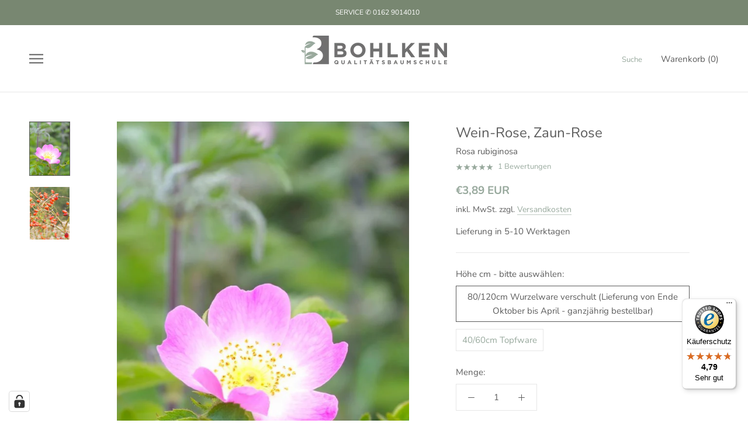

--- FILE ---
content_type: text/html; charset=utf-8
request_url: https://www.bohlken-baumschulen.de/products/wein-rose-zaun-rose
body_size: 98318
content:
<!doctype html>
<html class="no-js" lang="de">
  <head>





    	

  
  
  <!-- Added by AVADA SEO Suite -->
	

<meta name="twitter:image" content="http://www.bohlken-baumschulen.de/cdn/shop/products/wein-rose-zaun-rose-online-kaufen-und-weitere-pflanzen-online-kaufen-bei-bohlken-pflanzenversand-gbr-1.jpg?v=1669216662">
    
<script>
  const avadaLightJsExclude = ['cdn.nfcube.com', 'assets/ecom.js', 'variant-title-king', 'linked_options_variants', 'smile-loader.js', 'smart-product-filter-search', 'rivo-loyalty-referrals', 'avada-cookie-consent', 'consentmo-gdpr', 'quinn'];
  const avadaLightJsInclude = ['https://www.googletagmanager.com/', 'https://connect.facebook.net/', 'https://business-api.tiktok.com/', 'https://static.klaviyo.com/'];
  window.AVADA_SPEED_BLACKLIST = avadaLightJsInclude.map(item => new RegExp(item, 'i'));
  window.AVADA_SPEED_WHITELIST = avadaLightJsExclude.map(item => new RegExp(item, 'i'));
</script>

<script>
  const isSpeedUpEnable = !1741336243738 || Date.now() < 1741336243738;
  if (isSpeedUpEnable) {
    const avadaSpeedUp=0.5;
    if(isSpeedUpEnable) {
  function _0x55aa(_0x575858,_0x2fd0be){const _0x30a92f=_0x1cb5();return _0x55aa=function(_0x4e8b41,_0xcd1690){_0x4e8b41=_0x4e8b41-(0xb5e+0xd*0x147+-0x1b1a);let _0x1c09f7=_0x30a92f[_0x4e8b41];return _0x1c09f7;},_0x55aa(_0x575858,_0x2fd0be);}(function(_0x4ad4dc,_0x42545f){const _0x5c7741=_0x55aa,_0x323f4d=_0x4ad4dc();while(!![]){try{const _0x588ea5=parseInt(_0x5c7741(0x10c))/(0xb6f+-0x1853+0xce5)*(-parseInt(_0x5c7741(0x157))/(-0x2363*0x1+0x1dd4+0x591*0x1))+-parseInt(_0x5c7741(0x171))/(0x269b+-0xeb+-0xf*0x283)*(parseInt(_0x5c7741(0x116))/(0x2e1+0x1*0x17b3+-0x110*0x19))+-parseInt(_0x5c7741(0x147))/(-0x1489+-0x312*0x6+0x26fa*0x1)+-parseInt(_0x5c7741(0xfa))/(-0x744+0x1*0xb5d+-0x413)*(-parseInt(_0x5c7741(0x102))/(-0x1e87+0x9e*-0x16+0x2c22))+parseInt(_0x5c7741(0x136))/(0x1e2d+0x1498+-0x1a3*0x1f)+parseInt(_0x5c7741(0x16e))/(0x460+0x1d96+0x3*-0xb4f)*(-parseInt(_0x5c7741(0xe3))/(-0x9ca+-0x1*-0x93f+0x1*0x95))+parseInt(_0x5c7741(0xf8))/(-0x1f73*0x1+0x6*-0x510+0x3dde);if(_0x588ea5===_0x42545f)break;else _0x323f4d['push'](_0x323f4d['shift']());}catch(_0x5d6d7e){_0x323f4d['push'](_0x323f4d['shift']());}}}(_0x1cb5,-0x193549+0x5dc3*-0x31+-0x2f963*-0x13),(function(){const _0x5cb2b4=_0x55aa,_0x23f9e9={'yXGBq':function(_0x237aef,_0x385938){return _0x237aef!==_0x385938;},'XduVF':function(_0x21018d,_0x56ff60){return _0x21018d===_0x56ff60;},'RChnz':_0x5cb2b4(0xf4)+_0x5cb2b4(0xe9)+_0x5cb2b4(0x14a),'TAsuR':function(_0xe21eca,_0x33e114){return _0xe21eca%_0x33e114;},'EvLYw':function(_0x1326ad,_0x261d04){return _0x1326ad!==_0x261d04;},'nnhAQ':_0x5cb2b4(0x107),'swpMF':_0x5cb2b4(0x16d),'plMMu':_0x5cb2b4(0xe8)+_0x5cb2b4(0x135),'PqBPA':function(_0x2ba85c,_0x35b541){return _0x2ba85c<_0x35b541;},'NKPCA':_0x5cb2b4(0xfc),'TINqh':function(_0x4116e3,_0x3ffd02,_0x2c8722){return _0x4116e3(_0x3ffd02,_0x2c8722);},'BAueN':_0x5cb2b4(0x120),'NgloT':_0x5cb2b4(0x14c),'ThSSU':function(_0xeb212a,_0x4341c1){return _0xeb212a+_0x4341c1;},'lDDHN':function(_0x4a1a48,_0x45ebfb){return _0x4a1a48 instanceof _0x45ebfb;},'toAYB':function(_0xcf0fa9,_0xf5fa6a){return _0xcf0fa9 instanceof _0xf5fa6a;},'VMiyW':function(_0x5300e4,_0x44e0f4){return _0x5300e4(_0x44e0f4);},'iyhbw':_0x5cb2b4(0x119),'zuWfR':function(_0x19c3e4,_0x4ee6e8){return _0x19c3e4<_0x4ee6e8;},'vEmrv':function(_0xd798cf,_0x5ea2dd){return _0xd798cf!==_0x5ea2dd;},'yxERj':function(_0x24b03b,_0x5aa292){return _0x24b03b||_0x5aa292;},'MZpwM':_0x5cb2b4(0x110)+_0x5cb2b4(0x109)+'pt','IeUHK':function(_0x5a4c7e,_0x2edf70){return _0x5a4c7e-_0x2edf70;},'Idvge':function(_0x3b526e,_0x36b469){return _0x3b526e<_0x36b469;},'qRwfm':_0x5cb2b4(0x16b)+_0x5cb2b4(0xf1),'CvXDN':function(_0x4b4208,_0x1db216){return _0x4b4208<_0x1db216;},'acPIM':function(_0x7d44b7,_0x3020d2){return _0x7d44b7(_0x3020d2);},'MyLMO':function(_0x22d4b2,_0xe7a6a0){return _0x22d4b2<_0xe7a6a0;},'boDyh':function(_0x176992,_0x346381,_0xab7fc){return _0x176992(_0x346381,_0xab7fc);},'ZANXD':_0x5cb2b4(0x10f)+_0x5cb2b4(0x12a)+_0x5cb2b4(0x142),'CXwRZ':_0x5cb2b4(0x123)+_0x5cb2b4(0x15f),'AuMHM':_0x5cb2b4(0x161),'KUuFZ':_0x5cb2b4(0xe6),'MSwtw':_0x5cb2b4(0x13a),'ERvPB':_0x5cb2b4(0x134),'ycTDj':_0x5cb2b4(0x15b),'Tvhir':_0x5cb2b4(0x154)},_0x469be1=_0x23f9e9[_0x5cb2b4(0x153)],_0x36fe07={'blacklist':window[_0x5cb2b4(0x11f)+_0x5cb2b4(0x115)+'T'],'whitelist':window[_0x5cb2b4(0x11f)+_0x5cb2b4(0x13e)+'T']},_0x26516a={'blacklisted':[]},_0x34e4a6=(_0x2be2f5,_0x25b3b2)=>{const _0x80dd2=_0x5cb2b4;if(_0x2be2f5&&(!_0x25b3b2||_0x23f9e9[_0x80dd2(0x13b)](_0x25b3b2,_0x469be1))&&(!_0x36fe07[_0x80dd2(0x170)]||_0x36fe07[_0x80dd2(0x170)][_0x80dd2(0x151)](_0xa5c7cf=>_0xa5c7cf[_0x80dd2(0x12b)](_0x2be2f5)))&&(!_0x36fe07[_0x80dd2(0x165)]||_0x36fe07[_0x80dd2(0x165)][_0x80dd2(0x156)](_0x4e2570=>!_0x4e2570[_0x80dd2(0x12b)](_0x2be2f5)))&&_0x23f9e9[_0x80dd2(0xf7)](avadaSpeedUp,0x5*0x256+-0x1*0x66c+-0x542+0.5)&&_0x2be2f5[_0x80dd2(0x137)](_0x23f9e9[_0x80dd2(0xe7)])){const _0x413c89=_0x2be2f5[_0x80dd2(0x16c)];return _0x23f9e9[_0x80dd2(0xf7)](_0x23f9e9[_0x80dd2(0x11e)](_0x413c89,-0x1deb*-0x1+0xf13+-0x2cfc),0x1176+-0x78b*0x5+0x1441);}return _0x2be2f5&&(!_0x25b3b2||_0x23f9e9[_0x80dd2(0xed)](_0x25b3b2,_0x469be1))&&(!_0x36fe07[_0x80dd2(0x170)]||_0x36fe07[_0x80dd2(0x170)][_0x80dd2(0x151)](_0x3d689d=>_0x3d689d[_0x80dd2(0x12b)](_0x2be2f5)))&&(!_0x36fe07[_0x80dd2(0x165)]||_0x36fe07[_0x80dd2(0x165)][_0x80dd2(0x156)](_0x26a7b3=>!_0x26a7b3[_0x80dd2(0x12b)](_0x2be2f5)));},_0x11462f=function(_0x42927f){const _0x346823=_0x5cb2b4,_0x5426ae=_0x42927f[_0x346823(0x159)+'te'](_0x23f9e9[_0x346823(0x14e)]);return _0x36fe07[_0x346823(0x170)]&&_0x36fe07[_0x346823(0x170)][_0x346823(0x156)](_0x107b0d=>!_0x107b0d[_0x346823(0x12b)](_0x5426ae))||_0x36fe07[_0x346823(0x165)]&&_0x36fe07[_0x346823(0x165)][_0x346823(0x151)](_0x1e7160=>_0x1e7160[_0x346823(0x12b)](_0x5426ae));},_0x39299f=new MutationObserver(_0x45c995=>{const _0x21802a=_0x5cb2b4,_0x3bc801={'mafxh':function(_0x6f9c57,_0x229989){const _0x9d39b1=_0x55aa;return _0x23f9e9[_0x9d39b1(0xf7)](_0x6f9c57,_0x229989);},'SrchE':_0x23f9e9[_0x21802a(0xe2)],'pvjbV':_0x23f9e9[_0x21802a(0xf6)]};for(let _0x333494=-0x7d7+-0x893+0x106a;_0x23f9e9[_0x21802a(0x158)](_0x333494,_0x45c995[_0x21802a(0x16c)]);_0x333494++){const {addedNodes:_0x1b685b}=_0x45c995[_0x333494];for(let _0x2f087=0x1f03+0x84b+0x1*-0x274e;_0x23f9e9[_0x21802a(0x158)](_0x2f087,_0x1b685b[_0x21802a(0x16c)]);_0x2f087++){const _0x4e5bac=_0x1b685b[_0x2f087];if(_0x23f9e9[_0x21802a(0xf7)](_0x4e5bac[_0x21802a(0x121)],-0x1f3a+-0x1*0x1b93+-0x3*-0x139a)&&_0x23f9e9[_0x21802a(0xf7)](_0x4e5bac[_0x21802a(0x152)],_0x23f9e9[_0x21802a(0xe0)])){const _0x5d9a67=_0x4e5bac[_0x21802a(0x107)],_0x3fb522=_0x4e5bac[_0x21802a(0x16d)];if(_0x23f9e9[_0x21802a(0x103)](_0x34e4a6,_0x5d9a67,_0x3fb522)){_0x26516a[_0x21802a(0x160)+'d'][_0x21802a(0x128)]([_0x4e5bac,_0x4e5bac[_0x21802a(0x16d)]]),_0x4e5bac[_0x21802a(0x16d)]=_0x469be1;const _0x1e52da=function(_0x2c95ff){const _0x359b13=_0x21802a;if(_0x3bc801[_0x359b13(0x118)](_0x4e5bac[_0x359b13(0x159)+'te'](_0x3bc801[_0x359b13(0x166)]),_0x469be1))_0x2c95ff[_0x359b13(0x112)+_0x359b13(0x150)]();_0x4e5bac[_0x359b13(0xec)+_0x359b13(0x130)](_0x3bc801[_0x359b13(0xe4)],_0x1e52da);};_0x4e5bac[_0x21802a(0x12d)+_0x21802a(0x163)](_0x23f9e9[_0x21802a(0xf6)],_0x1e52da),_0x4e5bac[_0x21802a(0x12c)+_0x21802a(0x131)]&&_0x4e5bac[_0x21802a(0x12c)+_0x21802a(0x131)][_0x21802a(0x11a)+'d'](_0x4e5bac);}}}}});_0x39299f[_0x5cb2b4(0x105)](document[_0x5cb2b4(0x10b)+_0x5cb2b4(0x16a)],{'childList':!![],'subtree':!![]});const _0x2910a9=/[|\\{}()\[\]^$+*?.]/g,_0xa9f173=function(..._0x1baa33){const _0x3053cc=_0x5cb2b4,_0x2e6f61={'mMWha':function(_0x158c76,_0x5c404b){const _0x25a05c=_0x55aa;return _0x23f9e9[_0x25a05c(0xf7)](_0x158c76,_0x5c404b);},'BXirI':_0x23f9e9[_0x3053cc(0x141)],'COGok':function(_0x421bf7,_0x55453a){const _0x4fd417=_0x3053cc;return _0x23f9e9[_0x4fd417(0x167)](_0x421bf7,_0x55453a);},'XLSAp':function(_0x193984,_0x35c446){const _0x5bbecf=_0x3053cc;return _0x23f9e9[_0x5bbecf(0xed)](_0x193984,_0x35c446);},'EygRw':function(_0xfbb69c,_0x21b15d){const _0xe5c840=_0x3053cc;return _0x23f9e9[_0xe5c840(0x104)](_0xfbb69c,_0x21b15d);},'xZuNx':_0x23f9e9[_0x3053cc(0x139)],'SBUaW':function(_0x5739bf,_0x2c2fab){const _0x42cbb1=_0x3053cc;return _0x23f9e9[_0x42cbb1(0x172)](_0x5739bf,_0x2c2fab);},'EAoTR':function(_0x123b29,_0x5b29bf){const _0x2828d2=_0x3053cc;return _0x23f9e9[_0x2828d2(0x11d)](_0x123b29,_0x5b29bf);},'cdYdq':_0x23f9e9[_0x3053cc(0x14e)],'WzJcf':_0x23f9e9[_0x3053cc(0xe2)],'nytPK':function(_0x53f733,_0x4ad021){const _0x4f0333=_0x3053cc;return _0x23f9e9[_0x4f0333(0x148)](_0x53f733,_0x4ad021);},'oUrHG':_0x23f9e9[_0x3053cc(0x14d)],'dnxjX':function(_0xed6b5f,_0x573f55){const _0x57aa03=_0x3053cc;return _0x23f9e9[_0x57aa03(0x15a)](_0xed6b5f,_0x573f55);}};_0x23f9e9[_0x3053cc(0x15d)](_0x1baa33[_0x3053cc(0x16c)],-0x1a3*-0x9+-0xf9*0xb+-0x407*0x1)?(_0x36fe07[_0x3053cc(0x170)]=[],_0x36fe07[_0x3053cc(0x165)]=[]):(_0x36fe07[_0x3053cc(0x170)]&&(_0x36fe07[_0x3053cc(0x170)]=_0x36fe07[_0x3053cc(0x170)][_0x3053cc(0x106)](_0xa8e001=>_0x1baa33[_0x3053cc(0x156)](_0x4a8a28=>{const _0x2e425b=_0x3053cc;if(_0x2e6f61[_0x2e425b(0x111)](typeof _0x4a8a28,_0x2e6f61[_0x2e425b(0x155)]))return!_0xa8e001[_0x2e425b(0x12b)](_0x4a8a28);else{if(_0x2e6f61[_0x2e425b(0xeb)](_0x4a8a28,RegExp))return _0x2e6f61[_0x2e425b(0x145)](_0xa8e001[_0x2e425b(0xdf)](),_0x4a8a28[_0x2e425b(0xdf)]());}}))),_0x36fe07[_0x3053cc(0x165)]&&(_0x36fe07[_0x3053cc(0x165)]=[..._0x36fe07[_0x3053cc(0x165)],..._0x1baa33[_0x3053cc(0xff)](_0x4e4c02=>{const _0x7c755c=_0x3053cc;if(_0x23f9e9[_0x7c755c(0xf7)](typeof _0x4e4c02,_0x23f9e9[_0x7c755c(0x141)])){const _0x932437=_0x4e4c02[_0x7c755c(0xea)](_0x2910a9,_0x23f9e9[_0x7c755c(0x16f)]),_0x34e686=_0x23f9e9[_0x7c755c(0xf0)](_0x23f9e9[_0x7c755c(0xf0)]('.*',_0x932437),'.*');if(_0x36fe07[_0x7c755c(0x165)][_0x7c755c(0x156)](_0x21ef9a=>_0x21ef9a[_0x7c755c(0xdf)]()!==_0x34e686[_0x7c755c(0xdf)]()))return new RegExp(_0x34e686);}else{if(_0x23f9e9[_0x7c755c(0x117)](_0x4e4c02,RegExp)){if(_0x36fe07[_0x7c755c(0x165)][_0x7c755c(0x156)](_0x5a3f09=>_0x5a3f09[_0x7c755c(0xdf)]()!==_0x4e4c02[_0x7c755c(0xdf)]()))return _0x4e4c02;}}return null;})[_0x3053cc(0x106)](Boolean)]));const _0x3eeb55=document[_0x3053cc(0x11b)+_0x3053cc(0x10e)](_0x23f9e9[_0x3053cc(0xf0)](_0x23f9e9[_0x3053cc(0xf0)](_0x23f9e9[_0x3053cc(0x122)],_0x469be1),'"]'));for(let _0xf831f7=-0x21aa+-0x1793+0x393d*0x1;_0x23f9e9[_0x3053cc(0x14b)](_0xf831f7,_0x3eeb55[_0x3053cc(0x16c)]);_0xf831f7++){const _0x5868cb=_0x3eeb55[_0xf831f7];_0x23f9e9[_0x3053cc(0x132)](_0x11462f,_0x5868cb)&&(_0x26516a[_0x3053cc(0x160)+'d'][_0x3053cc(0x128)]([_0x5868cb,_0x23f9e9[_0x3053cc(0x14d)]]),_0x5868cb[_0x3053cc(0x12c)+_0x3053cc(0x131)][_0x3053cc(0x11a)+'d'](_0x5868cb));}let _0xdf8cd0=-0x17da+0x2461+-0xc87*0x1;[..._0x26516a[_0x3053cc(0x160)+'d']][_0x3053cc(0x10d)](([_0x226aeb,_0x33eaa7],_0xe33bca)=>{const _0x2aa7bf=_0x3053cc;if(_0x2e6f61[_0x2aa7bf(0x143)](_0x11462f,_0x226aeb)){const _0x41da0d=document[_0x2aa7bf(0x11c)+_0x2aa7bf(0x131)](_0x2e6f61[_0x2aa7bf(0x127)]);for(let _0x6784c7=0xd7b+-0xaa5+-0x2d6;_0x2e6f61[_0x2aa7bf(0x164)](_0x6784c7,_0x226aeb[_0x2aa7bf(0xe5)][_0x2aa7bf(0x16c)]);_0x6784c7++){const _0x4ca758=_0x226aeb[_0x2aa7bf(0xe5)][_0x6784c7];_0x2e6f61[_0x2aa7bf(0x12f)](_0x4ca758[_0x2aa7bf(0x133)],_0x2e6f61[_0x2aa7bf(0x13f)])&&_0x2e6f61[_0x2aa7bf(0x145)](_0x4ca758[_0x2aa7bf(0x133)],_0x2e6f61[_0x2aa7bf(0x100)])&&_0x41da0d[_0x2aa7bf(0xe1)+'te'](_0x4ca758[_0x2aa7bf(0x133)],_0x226aeb[_0x2aa7bf(0xe5)][_0x6784c7][_0x2aa7bf(0x12e)]);}_0x41da0d[_0x2aa7bf(0xe1)+'te'](_0x2e6f61[_0x2aa7bf(0x13f)],_0x226aeb[_0x2aa7bf(0x107)]),_0x41da0d[_0x2aa7bf(0xe1)+'te'](_0x2e6f61[_0x2aa7bf(0x100)],_0x2e6f61[_0x2aa7bf(0x101)](_0x33eaa7,_0x2e6f61[_0x2aa7bf(0x126)])),document[_0x2aa7bf(0x113)][_0x2aa7bf(0x146)+'d'](_0x41da0d),_0x26516a[_0x2aa7bf(0x160)+'d'][_0x2aa7bf(0x162)](_0x2e6f61[_0x2aa7bf(0x13d)](_0xe33bca,_0xdf8cd0),-0x105d*0x2+0x1*-0xeaa+0x2f65),_0xdf8cd0++;}}),_0x36fe07[_0x3053cc(0x170)]&&_0x23f9e9[_0x3053cc(0xf3)](_0x36fe07[_0x3053cc(0x170)][_0x3053cc(0x16c)],0x10f2+-0x1a42+0x951)&&_0x39299f[_0x3053cc(0x15c)]();},_0x4c2397=document[_0x5cb2b4(0x11c)+_0x5cb2b4(0x131)],_0x573f89={'src':Object[_0x5cb2b4(0x14f)+_0x5cb2b4(0xfd)+_0x5cb2b4(0x144)](HTMLScriptElement[_0x5cb2b4(0xf9)],_0x23f9e9[_0x5cb2b4(0x14e)]),'type':Object[_0x5cb2b4(0x14f)+_0x5cb2b4(0xfd)+_0x5cb2b4(0x144)](HTMLScriptElement[_0x5cb2b4(0xf9)],_0x23f9e9[_0x5cb2b4(0xe2)])};document[_0x5cb2b4(0x11c)+_0x5cb2b4(0x131)]=function(..._0x4db605){const _0x1480b5=_0x5cb2b4,_0x3a6982={'KNNxG':function(_0x32fa39,_0x2a57e4,_0x3cc08f){const _0x5ead12=_0x55aa;return _0x23f9e9[_0x5ead12(0x169)](_0x32fa39,_0x2a57e4,_0x3cc08f);}};if(_0x23f9e9[_0x1480b5(0x13b)](_0x4db605[-0x4*-0x376+0x4*0x2f+-0xe94][_0x1480b5(0x140)+'e'](),_0x23f9e9[_0x1480b5(0x139)]))return _0x4c2397[_0x1480b5(0x114)](document)(..._0x4db605);const _0x2f091d=_0x4c2397[_0x1480b5(0x114)](document)(..._0x4db605);try{Object[_0x1480b5(0xf2)+_0x1480b5(0x149)](_0x2f091d,{'src':{..._0x573f89[_0x1480b5(0x107)],'set'(_0x3ae2bc){const _0x5d6fdc=_0x1480b5;_0x3a6982[_0x5d6fdc(0x129)](_0x34e4a6,_0x3ae2bc,_0x2f091d[_0x5d6fdc(0x16d)])&&_0x573f89[_0x5d6fdc(0x16d)][_0x5d6fdc(0x10a)][_0x5d6fdc(0x125)](this,_0x469be1),_0x573f89[_0x5d6fdc(0x107)][_0x5d6fdc(0x10a)][_0x5d6fdc(0x125)](this,_0x3ae2bc);}},'type':{..._0x573f89[_0x1480b5(0x16d)],'get'(){const _0x436e9e=_0x1480b5,_0x4b63b9=_0x573f89[_0x436e9e(0x16d)][_0x436e9e(0xfb)][_0x436e9e(0x125)](this);if(_0x23f9e9[_0x436e9e(0xf7)](_0x4b63b9,_0x469be1)||_0x23f9e9[_0x436e9e(0x103)](_0x34e4a6,this[_0x436e9e(0x107)],_0x4b63b9))return null;return _0x4b63b9;},'set'(_0x174ea3){const _0x1dff57=_0x1480b5,_0xa2fd13=_0x23f9e9[_0x1dff57(0x103)](_0x34e4a6,_0x2f091d[_0x1dff57(0x107)],_0x2f091d[_0x1dff57(0x16d)])?_0x469be1:_0x174ea3;_0x573f89[_0x1dff57(0x16d)][_0x1dff57(0x10a)][_0x1dff57(0x125)](this,_0xa2fd13);}}}),_0x2f091d[_0x1480b5(0xe1)+'te']=function(_0x5b0870,_0x8c60d5){const _0xab22d4=_0x1480b5;if(_0x23f9e9[_0xab22d4(0xf7)](_0x5b0870,_0x23f9e9[_0xab22d4(0xe2)])||_0x23f9e9[_0xab22d4(0xf7)](_0x5b0870,_0x23f9e9[_0xab22d4(0x14e)]))_0x2f091d[_0x5b0870]=_0x8c60d5;else HTMLScriptElement[_0xab22d4(0xf9)][_0xab22d4(0xe1)+'te'][_0xab22d4(0x125)](_0x2f091d,_0x5b0870,_0x8c60d5);};}catch(_0x5a9461){console[_0x1480b5(0x168)](_0x23f9e9[_0x1480b5(0xef)],_0x5a9461);}return _0x2f091d;};const _0x5883c5=[_0x23f9e9[_0x5cb2b4(0xfe)],_0x23f9e9[_0x5cb2b4(0x13c)],_0x23f9e9[_0x5cb2b4(0xf5)],_0x23f9e9[_0x5cb2b4(0x15e)],_0x23f9e9[_0x5cb2b4(0x138)],_0x23f9e9[_0x5cb2b4(0x124)]],_0x4ab8d2=_0x5883c5[_0x5cb2b4(0xff)](_0x439d08=>{return{'type':_0x439d08,'listener':()=>_0xa9f173(),'options':{'passive':!![]}};});_0x4ab8d2[_0x5cb2b4(0x10d)](_0x4d3535=>{const _0x3882ab=_0x5cb2b4;document[_0x3882ab(0x12d)+_0x3882ab(0x163)](_0x4d3535[_0x3882ab(0x16d)],_0x4d3535[_0x3882ab(0xee)],_0x4d3535[_0x3882ab(0x108)]);});}()));function _0x1cb5(){const _0x15f8e0=['ault','some','tagName','CXwRZ','wheel','BXirI','every','6lYvYYX','PqBPA','getAttribu','IeUHK','touchstart','disconnect','Idvge','ERvPB','/blocked','blackliste','keydown','splice','stener','SBUaW','whitelist','SrchE','toAYB','warn','boDyh','ement','script[typ','length','type','346347wGqEBH','NgloT','blacklist','33OVoYHk','zuWfR','toString','NKPCA','setAttribu','swpMF','230EEqEiq','pvjbV','attributes','mousemove','RChnz','beforescri','y.com/exte','replace','COGok','removeEven','EvLYw','listener','ZANXD','ThSSU','e="','defineProp','MyLMO','cdn.shopif','MSwtw','plMMu','XduVF','22621984JRJQxz','prototype','8818116NVbcZr','get','SCRIPT','ertyDescri','AuMHM','map','WzJcf','nytPK','7kiZatp','TINqh','VMiyW','observe','filter','src','options','n/javascri','set','documentEl','478083wuqgQV','forEach','torAll','Avada cann','applicatio','mMWha','preventDef','head','bind','D_BLACKLIS','75496skzGVx','lDDHN','mafxh','script','removeChil','querySelec','createElem','vEmrv','TAsuR','AVADA_SPEE','string','nodeType','qRwfm','javascript','Tvhir','call','oUrHG','xZuNx','push','KNNxG','ot lazy lo','test','parentElem','addEventLi','value','EAoTR','tListener','ent','acPIM','name','touchmove','ptexecute','6968312SmqlIb','includes','ycTDj','iyhbw','touchend','yXGBq','KUuFZ','dnxjX','D_WHITELIS','cdYdq','toLowerCas','BAueN','ad script','EygRw','ptor','XLSAp','appendChil','4975500NoPAFA','yxERj','erties','nsions','CvXDN','\$&','MZpwM','nnhAQ','getOwnProp'];_0x1cb5=function(){return _0x15f8e0;};return _0x1cb5();}
}
    class LightJsLoader{constructor(e){this.jQs=[],this.listener=this.handleListener.bind(this,e),this.scripts=["default","defer","async"].reduce(((e,t)=>({...e,[t]:[]})),{});const t=this;e.forEach((e=>window.addEventListener(e,t.listener,{passive:!0})))}handleListener(e){const t=this;return e.forEach((e=>window.removeEventListener(e,t.listener))),"complete"===document.readyState?this.handleDOM():document.addEventListener("readystatechange",(e=>{if("complete"===e.target.readyState)return setTimeout(t.handleDOM.bind(t),1)}))}async handleDOM(){this.suspendEvent(),this.suspendJQuery(),this.findScripts(),this.preloadScripts();for(const e of Object.keys(this.scripts))await this.replaceScripts(this.scripts[e]);for(const e of["DOMContentLoaded","readystatechange"])await this.requestRepaint(),document.dispatchEvent(new Event("lightJS-"+e));document.lightJSonreadystatechange&&document.lightJSonreadystatechange();for(const e of["DOMContentLoaded","load"])await this.requestRepaint(),window.dispatchEvent(new Event("lightJS-"+e));await this.requestRepaint(),window.lightJSonload&&window.lightJSonload(),await this.requestRepaint(),this.jQs.forEach((e=>e(window).trigger("lightJS-jquery-load"))),window.dispatchEvent(new Event("lightJS-pageshow")),await this.requestRepaint(),window.lightJSonpageshow&&window.lightJSonpageshow()}async requestRepaint(){return new Promise((e=>requestAnimationFrame(e)))}findScripts(){document.querySelectorAll("script[type=lightJs]").forEach((e=>{e.hasAttribute("src")?e.hasAttribute("async")&&e.async?this.scripts.async.push(e):e.hasAttribute("defer")&&e.defer?this.scripts.defer.push(e):this.scripts.default.push(e):this.scripts.default.push(e)}))}preloadScripts(){const e=this,t=Object.keys(this.scripts).reduce(((t,n)=>[...t,...e.scripts[n]]),[]),n=document.createDocumentFragment();t.forEach((e=>{const t=e.getAttribute("src");if(!t)return;const s=document.createElement("link");s.href=t,s.rel="preload",s.as="script",n.appendChild(s)})),document.head.appendChild(n)}async replaceScripts(e){let t;for(;t=e.shift();)await this.requestRepaint(),new Promise((e=>{const n=document.createElement("script");[...t.attributes].forEach((e=>{"type"!==e.nodeName&&n.setAttribute(e.nodeName,e.nodeValue)})),t.hasAttribute("src")?(n.addEventListener("load",e),n.addEventListener("error",e)):(n.text=t.text,e()),t.parentNode.replaceChild(n,t)}))}suspendEvent(){const e={};[{obj:document,name:"DOMContentLoaded"},{obj:window,name:"DOMContentLoaded"},{obj:window,name:"load"},{obj:window,name:"pageshow"},{obj:document,name:"readystatechange"}].map((t=>function(t,n){function s(n){return e[t].list.indexOf(n)>=0?"lightJS-"+n:n}e[t]||(e[t]={list:[n],add:t.addEventListener,remove:t.removeEventListener},t.addEventListener=(...n)=>{n[0]=s(n[0]),e[t].add.apply(t,n)},t.removeEventListener=(...n)=>{n[0]=s(n[0]),e[t].remove.apply(t,n)})}(t.obj,t.name))),[{obj:document,name:"onreadystatechange"},{obj:window,name:"onpageshow"}].map((e=>function(e,t){let n=e[t];Object.defineProperty(e,t,{get:()=>n||function(){},set:s=>{e["lightJS"+t]=n=s}})}(e.obj,e.name)))}suspendJQuery(){const e=this;let t=window.jQuery;Object.defineProperty(window,"jQuery",{get:()=>t,set(n){if(!n||!n.fn||!e.jQs.includes(n))return void(t=n);n.fn.ready=n.fn.init.prototype.ready=e=>{e.bind(document)(n)};const s=n.fn.on;n.fn.on=n.fn.init.prototype.on=function(...e){if(window!==this[0])return s.apply(this,e),this;const t=e=>e.split(" ").map((e=>"load"===e||0===e.indexOf("load.")?"lightJS-jquery-load":e)).join(" ");return"string"==typeof e[0]||e[0]instanceof String?(e[0]=t(e[0]),s.apply(this,e),this):("object"==typeof e[0]&&Object.keys(e[0]).forEach((n=>{delete Object.assign(e[0],{[t(n)]:e[0][n]})[n]})),s.apply(this,e),this)},e.jQs.push(n),t=n}})}}
new LightJsLoader(["keydown","mousemove","touchend","touchmove","touchstart","wheel"]);
  }
</script>


<!-- Added by AVADA SEO Suite: Product Structured Data -->
<script type="application/ld+json">{
"@context": "https://schema.org/",
"@type": "Product",
"@id": "https://www.bohlken-baumschulen.de/products/wein-rose-zaun-rose",
"name": "Wein-Rose, Zaun-Rose",
"description": "Rosa rubiginosa ist eine heimische Wildrosen-Art aus der Familie der Rosengewächse. Bekannt als Zaun-Rose, Apfel-Rose oder Sweet Briar, überzeugt sie mit duftenden rosa Blüten im Frühsommer und dekorativen Hagebutten. Ideal für Hecken, naturnahe Gärten und als Bienen- und Vogelnährpflanze.",
"brand": {
  "@type": "Brand",
  "name": "Bohlken Baumschulen"
},
"offers": {
  "@type": "Offer",
  "price": "3.89",
  "priceCurrency": "EUR",
  "itemCondition": "https://schema.org/NewCondition",
  "availability": "https://schema.org/InStock",
  "url": "https://www.bohlken-baumschulen.de/products/wein-rose-zaun-rose"
},
"image": [
  "https://www.bohlken-baumschulen.de/cdn/shop/products/wein-rose-zaun-rose-online-kaufen-und-weitere-pflanzen-online-kaufen-bei-bohlken-pflanzenversand-gbr-1.jpg?v=1669216662",
  "https://www.bohlken-baumschulen.de/cdn/shop/products/wein-rose-zaun-rose-online-kaufen-und-weitere-pflanzen-online-kaufen-bei-bohlken-pflanzenversand-gbr-2.jpg?v=1669216665"
],
"releaseDate": "2022-10-22 16:22:34 +0200",
"sku": "RRU-2 j.v.S.1/1.SCH.W",
"mpn": "RRU-2 j.v.S.1/1.SCH.W"}</script>
<!-- /Added by AVADA SEO Suite --><!-- Added by AVADA SEO Suite: Breadcrumb Structured Data  -->
<script type="application/ld+json">{
  "@context": "https://schema.org",
  "@type": "BreadcrumbList",
  "itemListElement": [{
    "@type": "ListItem",
    "position": 1,
    "name": "Home",
    "item": "https://www.bohlken-baumschulen.de"
  }, {
    "@type": "ListItem",
    "position": 2,
    "name": "Wein-Rose, Zaun-Rose",
    "item": "https://www.bohlken-baumschulen.de/products/wein-rose-zaun-rose"
  }]
}
</script>
<!-- Added by AVADA SEO Suite -->

	<!-- /Added by AVADA SEO Suite -->
    <meta charset="utf-8"> 
    <meta http-equiv="X-UA-Compatible" content="IE=edge,chrome=1">
    <meta name="viewport" content="width=device-width, initial-scale=1.0, height=device-height, minimum-scale=1.0, maximum-scale=1.0">
    <meta name="theme-color" content="">
    <meta name="google-site-verification" content="tGIuPq8qjTclLy6a869IqV3lL3xTSRQBUl3AzEpEOwY" />
    <meta name="google-site-verification" content="3JErm0joWs4r1MIHm3WvlXQi4ZvA9W6PQWoyxHA5Hsk" />
    <title>
      Jetzt Wein-Rose, Zaun-Rose online kaufen bei Bohlken Pflanzenversand &ndash; Bohlken Pflanzenversand GbR
    </title><meta name="description" content="Hervorragend bewertet mit besten Eigenschaften. Wein-Rose, Zaun-Rose und weitere Pflanzen online kaufen geht am besten bei Bohlken Pflanzenversand! Unsere traditionsreiche Baumschule steht für beste Qualität zu angenehmen Preisen."> 
    	<link rel="canonical" href="https://www.bohlken-baumschulen.de/products/wein-rose-zaun-rose" /> 
    
<link rel="shortcut icon" href="//www.bohlken-baumschulen.de/cdn/shop/files/Bohlken-LogoB_96x.jpg?v=1647265923" type="image/png">
<meta name="robots" content="index,follow" />
    <meta property="og:type" content="product">
  <meta property="og:title" content="Wein-Rose, Zaun-Rose"><meta property="og:image" content="http://www.bohlken-baumschulen.de/cdn/shop/products/wein-rose-zaun-rose-online-kaufen-und-weitere-pflanzen-online-kaufen-bei-bohlken-pflanzenversand-gbr-1.jpg?v=1669216662">
    <meta property="og:image:secure_url" content="https://www.bohlken-baumschulen.de/cdn/shop/products/wein-rose-zaun-rose-online-kaufen-und-weitere-pflanzen-online-kaufen-bei-bohlken-pflanzenversand-gbr-1.jpg?v=1669216662">
    <meta property="og:image:width" content="750">
    <meta property="og:image:height" content="1000"><meta property="product:price:amount" content="3,89">
  <meta property="product:price:currency" content="EUR"><meta property="og:description" content="Rosa rubiginosa ist eine heimische Wildrosen-Art aus der Familie der Rosengewächse. Bekannt als Zaun-Rose, Apfel-Rose oder Sweet Briar, überzeugt sie mit duftenden rosa Blüten im Frühsommer und dekorativen Hagebutten. Ideal für Hecken, naturnahe Gärten und als Bienen- und Vogelnährpflanze."><meta property="og:url" content="https://www.bohlken-baumschulen.de/products/wein-rose-zaun-rose">
<meta property="og:site_name" content="Bohlken Pflanzenversand GbR"><meta name="twitter:card" content="summary"><meta name="twitter:title" content="Wein-Rose, Zaun-Rose">
  <meta name="twitter:description" content="Rosa rubiginosa ist eine heimische Wildrosen-Art aus der Familie der Rosengewächse. Bekannt als Zaun-Rose, Apfel-Rose oder Sweet Briar, überzeugt sie mit duftenden rosa Blüten im Frühsommer und dekorativen Hagebutten. Ideal für Hecken, naturnahe Gärten und als Bienen- und Vogelnährpflanze.



">
  <meta name="twitter:image" content="https://www.bohlken-baumschulen.de/cdn/shop/products/wein-rose-zaun-rose-online-kaufen-und-weitere-pflanzen-online-kaufen-bei-bohlken-pflanzenversand-gbr-1_600x600_crop_center.jpg?v=1669216662">
    <style>
  @font-face {
  font-family: Nunito;
  font-weight: 400;
  font-style: normal;
  font-display: fallback;
  src: url("//www.bohlken-baumschulen.de/cdn/fonts/nunito/nunito_n4.fc49103dc396b42cae9460289072d384b6c6eb63.woff2") format("woff2"),
       url("//www.bohlken-baumschulen.de/cdn/fonts/nunito/nunito_n4.5d26d13beeac3116db2479e64986cdeea4c8fbdd.woff") format("woff");
}

  @font-face {
  font-family: Nunito;
  font-weight: 400;
  font-style: normal;
  font-display: fallback;
  src: url("//www.bohlken-baumschulen.de/cdn/fonts/nunito/nunito_n4.fc49103dc396b42cae9460289072d384b6c6eb63.woff2") format("woff2"),
       url("//www.bohlken-baumschulen.de/cdn/fonts/nunito/nunito_n4.5d26d13beeac3116db2479e64986cdeea4c8fbdd.woff") format("woff");
}


  @font-face {
  font-family: Nunito;
  font-weight: 700;
  font-style: normal;
  font-display: fallback;
  src: url("//www.bohlken-baumschulen.de/cdn/fonts/nunito/nunito_n7.37cf9b8cf43b3322f7e6e13ad2aad62ab5dc9109.woff2") format("woff2"),
       url("//www.bohlken-baumschulen.de/cdn/fonts/nunito/nunito_n7.45cfcfadc6630011252d54d5f5a2c7c98f60d5de.woff") format("woff");
}

  @font-face {
  font-family: Nunito;
  font-weight: 400;
  font-style: italic;
  font-display: fallback;
  src: url("//www.bohlken-baumschulen.de/cdn/fonts/nunito/nunito_i4.fd53bf99043ab6c570187ed42d1b49192135de96.woff2") format("woff2"),
       url("//www.bohlken-baumschulen.de/cdn/fonts/nunito/nunito_i4.cb3876a003a73aaae5363bb3e3e99d45ec598cc6.woff") format("woff");
}

  @font-face {
  font-family: Nunito;
  font-weight: 700;
  font-style: italic;
  font-display: fallback;
  src: url("//www.bohlken-baumschulen.de/cdn/fonts/nunito/nunito_i7.3f8ba2027bc9ceb1b1764ecab15bae73f86c4632.woff2") format("woff2"),
       url("//www.bohlken-baumschulen.de/cdn/fonts/nunito/nunito_i7.82bfb5f86ec77ada3c9f660da22064c2e46e1469.woff") format("woff");
}


  :root {
    --heading-font-family : Nunito, sans-serif;
    --heading-font-weight : 400;
    --heading-font-style  : normal;

    --text-font-family : Nunito, sans-serif;
    --text-font-weight : 400;
    --text-font-style  : normal;

    --base-text-font-size   : 15px;
    --default-text-font-size: 14px;--background          : #ffffff;
    --background-rgb      : 255, 255, 255;
    --light-background    : #ffffff;
    --light-background-rgb: 255, 255, 255;
    --heading-color       : #5c5c5c;
    --text-color          : #5c5c5c;
    --text-color-rgb      : 92, 92, 92;
    --text-color-light    : #98a99d;
    --text-color-light-rgb: 152, 169, 157;
    --link-color          : #98a99d;
    --link-color-rgb      : 152, 169, 157;
    --border-color        : #e7e7e7;
    --border-color-rgb    : 231, 231, 231;

    --button-background    : #98a99d;
    --button-background-rgb: 152, 169, 157;
    --button-text-color    : #ffffff;

    --header-background       : #ffffff;
    --header-heading-color    : #5c5c5c;
    --header-light-text-color : #98a99d;
    --header-border-color     : #e7e7e7;

    --footer-background    : #98a99d;
    --footer-text-color    : #ffffff;
    --footer-heading-color : #5c5c5c;
    --footer-border-color  : #a7b6ac;

    --navigation-background      : #f7f5f1;
    --navigation-background-rgb  : 247, 245, 241;
    --navigation-text-color      : #5c5c5c;
    --navigation-text-color-light: rgba(92, 92, 92, 0.5);
    --navigation-border-color    : rgba(92, 92, 92, 0.25);

    --newsletter-popup-background     : #ffffff;
    --newsletter-popup-text-color     : #5c5c5c;
    --newsletter-popup-text-color-rgb : 92, 92, 92;

    --secondary-elements-background       : #5c5c5c;
    --secondary-elements-background-rgb   : 92, 92, 92;
    --secondary-elements-text-color       : #ffffff;
    --secondary-elements-text-color-light : rgba(255, 255, 255, 0.5);
    --secondary-elements-border-color     : rgba(255, 255, 255, 0.25);

    --product-sale-price-color    : #a30103;
    --product-sale-price-color-rgb: 163, 1, 3;
    --product-star-rating: #98a99d;

    /* Shopify related variables */
    --payment-terms-background-color: #ffffff;

    /* Products */

    --horizontal-spacing-four-products-per-row: 40px;
        --horizontal-spacing-two-products-per-row : 40px;

    --vertical-spacing-four-products-per-row: 60px;
        --vertical-spacing-two-products-per-row : 75px;

    /* Animation */
    --drawer-transition-timing: cubic-bezier(0.645, 0.045, 0.355, 1);
    --header-base-height: 80px; /* We set a default for browsers that do not support CSS variables */

    /* Cursors */
    --cursor-zoom-in-svg    : url(//www.bohlken-baumschulen.de/cdn/shop/t/34/assets/cursor-zoom-in.svg?v=122378749701556440601709734711);
    --cursor-zoom-in-2x-svg : url(//www.bohlken-baumschulen.de/cdn/shop/t/34/assets/cursor-zoom-in-2x.svg?v=50835523267676239671709734711);
  }
</style>

<script>
  // IE11 does not have support for CSS variables, so we have to polyfill them
  if (!(((window || {}).CSS || {}).supports && window.CSS.supports('(--a: 0)'))) {
    const script = document.createElement('script');
    script.type = 'text/javascript';
    script.src = 'https://cdn.jsdelivr.net/npm/css-vars-ponyfill@2';
    script.onload = function() {
      cssVars({});
    };

    document.getElementsByTagName('head')[0].appendChild(script);
  }
</script>
    <script>window.performance && window.performance.mark && window.performance.mark('shopify.content_for_header.start');</script><meta name="google-site-verification" content="3JErm0joWs4r1MIHm3WvlXQi4ZvA9W6PQWoyxHA5Hsk">
<meta id="shopify-digital-wallet" name="shopify-digital-wallet" content="/61246603483/digital_wallets/dialog">
<meta name="shopify-checkout-api-token" content="fac4047fddc0543e66422d90c41f8766">
<meta id="in-context-paypal-metadata" data-shop-id="61246603483" data-venmo-supported="false" data-environment="production" data-locale="de_DE" data-paypal-v4="true" data-currency="EUR">
<link rel="alternate" type="application/json+oembed" href="https://www.bohlken-baumschulen.de/products/wein-rose-zaun-rose.oembed">
<script async="async" src="/checkouts/internal/preloads.js?locale=de-DE"></script>
<link rel="preconnect" href="https://shop.app" crossorigin="anonymous">
<script async="async" src="https://shop.app/checkouts/internal/preloads.js?locale=de-DE&shop_id=61246603483" crossorigin="anonymous"></script>
<script id="apple-pay-shop-capabilities" type="application/json">{"shopId":61246603483,"countryCode":"DE","currencyCode":"EUR","merchantCapabilities":["supports3DS"],"merchantId":"gid:\/\/shopify\/Shop\/61246603483","merchantName":"Bohlken Pflanzenversand GbR","requiredBillingContactFields":["postalAddress","email","phone"],"requiredShippingContactFields":["postalAddress","email","phone"],"shippingType":"shipping","supportedNetworks":["visa","maestro","masterCard","amex"],"total":{"type":"pending","label":"Bohlken Pflanzenversand GbR","amount":"1.00"},"shopifyPaymentsEnabled":true,"supportsSubscriptions":true}</script>
<script id="shopify-features" type="application/json">{"accessToken":"fac4047fddc0543e66422d90c41f8766","betas":["rich-media-storefront-analytics"],"domain":"www.bohlken-baumschulen.de","predictiveSearch":true,"shopId":61246603483,"locale":"de"}</script>
<script>var Shopify = Shopify || {};
Shopify.shop = "bohlken-baumschule.myshopify.com";
Shopify.locale = "de";
Shopify.currency = {"active":"EUR","rate":"1.0"};
Shopify.country = "DE";
Shopify.theme = {"name":"Prestige Nov2022","id":148777664779,"schema_name":"Prestige","schema_version":"5.6.2","theme_store_id":855,"role":"main"};
Shopify.theme.handle = "null";
Shopify.theme.style = {"id":null,"handle":null};
Shopify.cdnHost = "www.bohlken-baumschulen.de/cdn";
Shopify.routes = Shopify.routes || {};
Shopify.routes.root = "/";</script>
<script type="module">!function(o){(o.Shopify=o.Shopify||{}).modules=!0}(window);</script>
<script>!function(o){function n(){var o=[];function n(){o.push(Array.prototype.slice.apply(arguments))}return n.q=o,n}var t=o.Shopify=o.Shopify||{};t.loadFeatures=n(),t.autoloadFeatures=n()}(window);</script>
<script>
  window.ShopifyPay = window.ShopifyPay || {};
  window.ShopifyPay.apiHost = "shop.app\/pay";
  window.ShopifyPay.redirectState = null;
</script>
<script id="shop-js-analytics" type="application/json">{"pageType":"product"}</script>
<script defer="defer" async type="module" src="//www.bohlken-baumschulen.de/cdn/shopifycloud/shop-js/modules/v2/client.init-shop-cart-sync_XknANqpX.de.esm.js"></script>
<script defer="defer" async type="module" src="//www.bohlken-baumschulen.de/cdn/shopifycloud/shop-js/modules/v2/chunk.common_DvdeXi9P.esm.js"></script>
<script type="module">
  await import("//www.bohlken-baumschulen.de/cdn/shopifycloud/shop-js/modules/v2/client.init-shop-cart-sync_XknANqpX.de.esm.js");
await import("//www.bohlken-baumschulen.de/cdn/shopifycloud/shop-js/modules/v2/chunk.common_DvdeXi9P.esm.js");

  window.Shopify.SignInWithShop?.initShopCartSync?.({"fedCMEnabled":true,"windoidEnabled":true});

</script>
<script>
  window.Shopify = window.Shopify || {};
  if (!window.Shopify.featureAssets) window.Shopify.featureAssets = {};
  window.Shopify.featureAssets['shop-js'] = {"shop-cart-sync":["modules/v2/client.shop-cart-sync_D9JQGxjh.de.esm.js","modules/v2/chunk.common_DvdeXi9P.esm.js"],"init-fed-cm":["modules/v2/client.init-fed-cm_DMo35JdQ.de.esm.js","modules/v2/chunk.common_DvdeXi9P.esm.js"],"init-windoid":["modules/v2/client.init-windoid_B3VvhkL7.de.esm.js","modules/v2/chunk.common_DvdeXi9P.esm.js"],"shop-cash-offers":["modules/v2/client.shop-cash-offers_CYQv6hn3.de.esm.js","modules/v2/chunk.common_DvdeXi9P.esm.js","modules/v2/chunk.modal_CkJq5XGD.esm.js"],"shop-button":["modules/v2/client.shop-button_Baq_RTkq.de.esm.js","modules/v2/chunk.common_DvdeXi9P.esm.js"],"init-shop-email-lookup-coordinator":["modules/v2/client.init-shop-email-lookup-coordinator_Bz_MA9Op.de.esm.js","modules/v2/chunk.common_DvdeXi9P.esm.js"],"shop-toast-manager":["modules/v2/client.shop-toast-manager_DCWfOqRF.de.esm.js","modules/v2/chunk.common_DvdeXi9P.esm.js"],"shop-login-button":["modules/v2/client.shop-login-button_caaxNUOr.de.esm.js","modules/v2/chunk.common_DvdeXi9P.esm.js","modules/v2/chunk.modal_CkJq5XGD.esm.js"],"avatar":["modules/v2/client.avatar_BTnouDA3.de.esm.js"],"init-shop-cart-sync":["modules/v2/client.init-shop-cart-sync_XknANqpX.de.esm.js","modules/v2/chunk.common_DvdeXi9P.esm.js"],"pay-button":["modules/v2/client.pay-button_CKXSOdRt.de.esm.js","modules/v2/chunk.common_DvdeXi9P.esm.js"],"init-shop-for-new-customer-accounts":["modules/v2/client.init-shop-for-new-customer-accounts_CbyP-mMl.de.esm.js","modules/v2/client.shop-login-button_caaxNUOr.de.esm.js","modules/v2/chunk.common_DvdeXi9P.esm.js","modules/v2/chunk.modal_CkJq5XGD.esm.js"],"init-customer-accounts-sign-up":["modules/v2/client.init-customer-accounts-sign-up_CDG_EMX9.de.esm.js","modules/v2/client.shop-login-button_caaxNUOr.de.esm.js","modules/v2/chunk.common_DvdeXi9P.esm.js","modules/v2/chunk.modal_CkJq5XGD.esm.js"],"shop-follow-button":["modules/v2/client.shop-follow-button_DKjGFHnv.de.esm.js","modules/v2/chunk.common_DvdeXi9P.esm.js","modules/v2/chunk.modal_CkJq5XGD.esm.js"],"checkout-modal":["modules/v2/client.checkout-modal_DiCgWgoC.de.esm.js","modules/v2/chunk.common_DvdeXi9P.esm.js","modules/v2/chunk.modal_CkJq5XGD.esm.js"],"init-customer-accounts":["modules/v2/client.init-customer-accounts_CBDBRCw9.de.esm.js","modules/v2/client.shop-login-button_caaxNUOr.de.esm.js","modules/v2/chunk.common_DvdeXi9P.esm.js","modules/v2/chunk.modal_CkJq5XGD.esm.js"],"lead-capture":["modules/v2/client.lead-capture_ASe7qa-m.de.esm.js","modules/v2/chunk.common_DvdeXi9P.esm.js","modules/v2/chunk.modal_CkJq5XGD.esm.js"],"shop-login":["modules/v2/client.shop-login_Cve_5msa.de.esm.js","modules/v2/chunk.common_DvdeXi9P.esm.js","modules/v2/chunk.modal_CkJq5XGD.esm.js"],"payment-terms":["modules/v2/client.payment-terms_D0YjRyyK.de.esm.js","modules/v2/chunk.common_DvdeXi9P.esm.js","modules/v2/chunk.modal_CkJq5XGD.esm.js"]};
</script>
<script>(function() {
  var isLoaded = false;
  function asyncLoad() {
    if (isLoaded) return;
    isLoaded = true;
    var urls = ["https:\/\/seo.apps.avada.io\/scripttag\/avada-seo-installed.js?shop=bohlken-baumschule.myshopify.com","https:\/\/cdn1.avada.io\/flying-pages\/module.js?shop=bohlken-baumschule.myshopify.com","https:\/\/tseish-app.connect.trustedshops.com\/esc.js?apiBaseUrl=aHR0cHM6Ly90c2Vpc2gtYXBwLmNvbm5lY3QudHJ1c3RlZHNob3BzLmNvbQ==\u0026instanceId=Ym9obGtlbi1iYXVtc2NodWxlLm15c2hvcGlmeS5jb20=\u0026shop=bohlken-baumschule.myshopify.com"];
    for (var i = 0; i < urls.length; i++) {
      var s = document.createElement('script');
      if ((!1741336243738 || Date.now() < 1741336243738) &&
      (!window.AVADA_SPEED_BLACKLIST || window.AVADA_SPEED_BLACKLIST.some(pattern => pattern.test(s))) &&
      (!window.AVADA_SPEED_WHITELIST || window.AVADA_SPEED_WHITELIST.every(pattern => !pattern.test(s)))) s.type = 'lightJs'; else s.type = 'text/javascript';
      s.async = true;
      s.src = urls[i];
      var x = document.getElementsByTagName('script')[0];
      x.parentNode.insertBefore(s, x);
    }
  };
  if(window.attachEvent) {
    window.attachEvent('onload', asyncLoad);
  } else {
    window.addEventListener('load', asyncLoad, false);
  }
})();</script>
<script id="__st">var __st={"a":61246603483,"offset":3600,"reqid":"6f1a6618-ba5d-4bbf-8821-be35cf2ffa95-1768903782","pageurl":"www.bohlken-baumschulen.de\/products\/wein-rose-zaun-rose","u":"e468fb649088","p":"product","rtyp":"product","rid":8012900368651};</script>
<script>window.ShopifyPaypalV4VisibilityTracking = true;</script>
<script id="captcha-bootstrap">!function(){'use strict';const t='contact',e='account',n='new_comment',o=[[t,t],['blogs',n],['comments',n],[t,'customer']],c=[[e,'customer_login'],[e,'guest_login'],[e,'recover_customer_password'],[e,'create_customer']],r=t=>t.map((([t,e])=>`form[action*='/${t}']:not([data-nocaptcha='true']) input[name='form_type'][value='${e}']`)).join(','),a=t=>()=>t?[...document.querySelectorAll(t)].map((t=>t.form)):[];function s(){const t=[...o],e=r(t);return a(e)}const i='password',u='form_key',d=['recaptcha-v3-token','g-recaptcha-response','h-captcha-response',i],f=()=>{try{return window.sessionStorage}catch{return}},m='__shopify_v',_=t=>t.elements[u];function p(t,e,n=!1){try{const o=window.sessionStorage,c=JSON.parse(o.getItem(e)),{data:r}=function(t){const{data:e,action:n}=t;return t[m]||n?{data:e,action:n}:{data:t,action:n}}(c);for(const[e,n]of Object.entries(r))t.elements[e]&&(t.elements[e].value=n);n&&o.removeItem(e)}catch(o){console.error('form repopulation failed',{error:o})}}const l='form_type',E='cptcha';function T(t){t.dataset[E]=!0}const w=window,h=w.document,L='Shopify',v='ce_forms',y='captcha';let A=!1;((t,e)=>{const n=(g='f06e6c50-85a8-45c8-87d0-21a2b65856fe',I='https://cdn.shopify.com/shopifycloud/storefront-forms-hcaptcha/ce_storefront_forms_captcha_hcaptcha.v1.5.2.iife.js',D={infoText:'Durch hCaptcha geschützt',privacyText:'Datenschutz',termsText:'Allgemeine Geschäftsbedingungen'},(t,e,n)=>{const o=w[L][v],c=o.bindForm;if(c)return c(t,g,e,D).then(n);var r;o.q.push([[t,g,e,D],n]),r=I,A||(h.body.append(Object.assign(h.createElement('script'),{id:'captcha-provider',async:!0,src:r})),A=!0)});var g,I,D;w[L]=w[L]||{},w[L][v]=w[L][v]||{},w[L][v].q=[],w[L][y]=w[L][y]||{},w[L][y].protect=function(t,e){n(t,void 0,e),T(t)},Object.freeze(w[L][y]),function(t,e,n,w,h,L){const[v,y,A,g]=function(t,e,n){const i=e?o:[],u=t?c:[],d=[...i,...u],f=r(d),m=r(i),_=r(d.filter((([t,e])=>n.includes(e))));return[a(f),a(m),a(_),s()]}(w,h,L),I=t=>{const e=t.target;return e instanceof HTMLFormElement?e:e&&e.form},D=t=>v().includes(t);t.addEventListener('submit',(t=>{const e=I(t);if(!e)return;const n=D(e)&&!e.dataset.hcaptchaBound&&!e.dataset.recaptchaBound,o=_(e),c=g().includes(e)&&(!o||!o.value);(n||c)&&t.preventDefault(),c&&!n&&(function(t){try{if(!f())return;!function(t){const e=f();if(!e)return;const n=_(t);if(!n)return;const o=n.value;o&&e.removeItem(o)}(t);const e=Array.from(Array(32),(()=>Math.random().toString(36)[2])).join('');!function(t,e){_(t)||t.append(Object.assign(document.createElement('input'),{type:'hidden',name:u})),t.elements[u].value=e}(t,e),function(t,e){const n=f();if(!n)return;const o=[...t.querySelectorAll(`input[type='${i}']`)].map((({name:t})=>t)),c=[...d,...o],r={};for(const[a,s]of new FormData(t).entries())c.includes(a)||(r[a]=s);n.setItem(e,JSON.stringify({[m]:1,action:t.action,data:r}))}(t,e)}catch(e){console.error('failed to persist form',e)}}(e),e.submit())}));const S=(t,e)=>{t&&!t.dataset[E]&&(n(t,e.some((e=>e===t))),T(t))};for(const o of['focusin','change'])t.addEventListener(o,(t=>{const e=I(t);D(e)&&S(e,y())}));const B=e.get('form_key'),M=e.get(l),P=B&&M;t.addEventListener('DOMContentLoaded',(()=>{const t=y();if(P)for(const e of t)e.elements[l].value===M&&p(e,B);[...new Set([...A(),...v().filter((t=>'true'===t.dataset.shopifyCaptcha))])].forEach((e=>S(e,t)))}))}(h,new URLSearchParams(w.location.search),n,t,e,['guest_login'])})(!0,!0)}();</script>
<script integrity="sha256-4kQ18oKyAcykRKYeNunJcIwy7WH5gtpwJnB7kiuLZ1E=" data-source-attribution="shopify.loadfeatures" defer="defer" src="//www.bohlken-baumschulen.de/cdn/shopifycloud/storefront/assets/storefront/load_feature-a0a9edcb.js" crossorigin="anonymous"></script>
<script crossorigin="anonymous" defer="defer" src="//www.bohlken-baumschulen.de/cdn/shopifycloud/storefront/assets/shopify_pay/storefront-65b4c6d7.js?v=20250812"></script>
<script data-source-attribution="shopify.dynamic_checkout.dynamic.init">var Shopify=Shopify||{};Shopify.PaymentButton=Shopify.PaymentButton||{isStorefrontPortableWallets:!0,init:function(){window.Shopify.PaymentButton.init=function(){};var t=document.createElement("script");t.src="https://www.bohlken-baumschulen.de/cdn/shopifycloud/portable-wallets/latest/portable-wallets.de.js",t.type="module",document.head.appendChild(t)}};
</script>
<script data-source-attribution="shopify.dynamic_checkout.buyer_consent">
  function portableWalletsHideBuyerConsent(e){var t=document.getElementById("shopify-buyer-consent"),n=document.getElementById("shopify-subscription-policy-button");t&&n&&(t.classList.add("hidden"),t.setAttribute("aria-hidden","true"),n.removeEventListener("click",e))}function portableWalletsShowBuyerConsent(e){var t=document.getElementById("shopify-buyer-consent"),n=document.getElementById("shopify-subscription-policy-button");t&&n&&(t.classList.remove("hidden"),t.removeAttribute("aria-hidden"),n.addEventListener("click",e))}window.Shopify?.PaymentButton&&(window.Shopify.PaymentButton.hideBuyerConsent=portableWalletsHideBuyerConsent,window.Shopify.PaymentButton.showBuyerConsent=portableWalletsShowBuyerConsent);
</script>
<script data-source-attribution="shopify.dynamic_checkout.cart.bootstrap">document.addEventListener("DOMContentLoaded",(function(){function t(){return document.querySelector("shopify-accelerated-checkout-cart, shopify-accelerated-checkout")}if(t())Shopify.PaymentButton.init();else{new MutationObserver((function(e,n){t()&&(Shopify.PaymentButton.init(),n.disconnect())})).observe(document.body,{childList:!0,subtree:!0})}}));
</script>
<link id="shopify-accelerated-checkout-styles" rel="stylesheet" media="screen" href="https://www.bohlken-baumschulen.de/cdn/shopifycloud/portable-wallets/latest/accelerated-checkout-backwards-compat.css" crossorigin="anonymous">
<style id="shopify-accelerated-checkout-cart">
        #shopify-buyer-consent {
  margin-top: 1em;
  display: inline-block;
  width: 100%;
}

#shopify-buyer-consent.hidden {
  display: none;
}

#shopify-subscription-policy-button {
  background: none;
  border: none;
  padding: 0;
  text-decoration: underline;
  font-size: inherit;
  cursor: pointer;
}

#shopify-subscription-policy-button::before {
  box-shadow: none;
}

      </style>

<script>window.performance && window.performance.mark && window.performance.mark('shopify.content_for_header.end');</script>
    <link rel="stylesheet" href="//www.bohlken-baumschulen.de/cdn/shop/t/34/assets/theme.aio.min.css?v=20610266593378908201719056061">
    <script>// This allows to expose several variables to the global scope, to be used in scripts
      window.theme = {
        pageType: "product",
        moneyFormat: "€{{amount_with_comma_separator}}",
        moneyWithCurrencyFormat: "€{{amount_with_comma_separator}} EUR",
        currencyCodeEnabled: true,
        productImageSize: "natural",
        searchMode: "product,article,page",
        showPageTransition: false,
        showElementStaggering: true,
        showImageZooming: true
      };
      window.routes = {
        rootUrl: "\/",
        rootUrlWithoutSlash: '',
        cartUrl: "\/cart",
        cartAddUrl: "\/cart\/add",
        cartChangeUrl: "\/cart\/change",
        searchUrl: "\/search",
        productRecommendationsUrl: "\/recommendations\/products"
      };
      window.languages = {
        cartAddNote: "Bestellnotiz hinzufügen",
        cartEditNote: "Bestellnotiz bearbeiten",
        productImageLoadingError: "Dieses Bild konnte nicht geladen werden. Bitte versuche die Seite neu zu laden.",
        productFormAddToCart: "In den Warenkorb",
        productFormUnavailable: "Nicht verfügbar",
        productFormSoldOut: "Ausverkauft",
        shippingEstimatorOneResult: "1 Option verfügbar:",
        shippingEstimatorMoreResults: "{{count}} Optionen verfügbar:",
        shippingEstimatorNoResults: "Es konnte kein Versand gefunden werden"
      };
      window.lazySizesConfig = {
        loadHidden: false,
        hFac: 0.5,
        expFactor: 2,
        ricTimeout: 150,
        lazyClass: 'Image--lazyLoad',
        loadingClass: 'Image--lazyLoading',
        loadedClass: 'Image--lazyLoaded'
      };
      document.documentElement.className = document.documentElement.className.replace('no-js', 'js');
      document.documentElement.style.setProperty('--window-height', window.innerHeight + 'px');
      // We do a quick detection of some features (we could use Modernizr but for so little...)
      (function() {
        document.documentElement.className += ((window.CSS && window.CSS.supports('(position: sticky) or (position: -webkit-sticky)')) ? ' supports-sticky' : ' no-supports-sticky');
        document.documentElement.className += (window.matchMedia('(-moz-touch-enabled: 1), (hover: none)')).matches ? ' no-supports-hover' : ' supports-hover';
      }());
      
    </script>
    <script src="//www.bohlken-baumschulen.de/cdn/shop/t/34/assets/lazysizes.min.aio.min.js?v=129390870798965454441709734711" async></script><script src="//www.bohlken-baumschulen.de/cdn/shop/t/34/assets/libs.min.aio.min.js?v=126234839114760884351709734711" defer></script>
    <script src="//www.bohlken-baumschulen.de/cdn/shop/t/34/assets/theme.aio.min.js?v=165568549756342585991719056061" defer></script>
    <script src="//www.bohlken-baumschulen.de/cdn/shop/t/34/assets/custom.aio.min.js?v=180003700077526611491719056060" defer></script>
    <script>
      (function () {
        window.onpageshow = function() {
          if (window.theme.showPageTransition) {
            var pageTransition = document.querySelector('.PageTransition');
            if (pageTransition) {
              pageTransition.style.visibility = 'visible';
              pageTransition.style.opacity = '0';
            }
          }
          // When the page is loaded from the cache, we have to reload the cart content
          document.documentElement.dispatchEvent(new CustomEvent('cart:refresh', {
            bubbles: true
          }));
        };
      })();
    </script>
  <script type="application/ld+json">
  {
    "@context": "http://schema.org",
    "@type": "Product",
    "offers": [{
          "@type": "Offer",
          "name": "80\/120cm Wurzelware verschult (Lieferung von Ende Oktober bis April - ganzjährig bestellbar)",
          "availability":"https://schema.org/InStock",
          "price": 3.89,
          "priceCurrency": "EUR",
          "priceValidUntil": "2026-01-30","sku": "RRU-2 j.v.S.1\/1.SCH.W","url": "/products/wein-rose-zaun-rose?variant=52138538795275"
        },
{
          "@type": "Offer",
          "name": "40\/60cm Topfware",
          "availability":"https://schema.org/InStock",
          "price": 9.95,
          "priceCurrency": "EUR",
          "priceValidUntil": "2026-01-30","sku": "RRU-3242.1.OL.3","url": "/products/wein-rose-zaun-rose?variant=43644506997003"
        }
],"aggregateRating": {
        "@type": "AggregateRating",
        "ratingValue": "5.0",
        "reviewCount": "1",
        "worstRating": "1.0",
        "bestRating": "5.0"
      },
    "brand": {
      "name": "Bohlken Baumschulen"
    },
    "name": "Wein-Rose, Zaun-Rose",
    "description": "Rosa rubiginosa ist eine heimische Wildrosen-Art aus der Familie der Rosengewächse. Bekannt als Zaun-Rose, Apfel-Rose oder Sweet Briar, überzeugt sie mit duftenden rosa Blüten im Frühsommer und dekorativen Hagebutten. Ideal für Hecken, naturnahe Gärten und als Bienen- und Vogelnährpflanze.\n\n\n\n",
    "category": "",
    "url": "/products/wein-rose-zaun-rose",
    "sku": "RRU-2 j.v.S.1\/1.SCH.W",
    "image": {
      "@type": "ImageObject",
      "url": "https://www.bohlken-baumschulen.de/cdn/shop/products/wein-rose-zaun-rose-online-kaufen-und-weitere-pflanzen-online-kaufen-bei-bohlken-pflanzenversand-gbr-1_1024x.jpg?v=1669216662",
      "image": "https://www.bohlken-baumschulen.de/cdn/shop/products/wein-rose-zaun-rose-online-kaufen-und-weitere-pflanzen-online-kaufen-bei-bohlken-pflanzenversand-gbr-1_1024x.jpg?v=1669216662",
      "name": "Bild von Wein-Rose, Zaun-Rose im Onlineshop von Bohlken Pflanzenversand GbR",
      "width": "1024",
      "height": "1024"
    }
  }
  </script>



  <script type="application/ld+json">
  {
    "@context": "http://schema.org",
    "@type": "BreadcrumbList",
  "itemListElement": [{
      "@type": "ListItem",
      "position": 1,
      "name": "Home",
      "item": "https://www.bohlken-baumschulen.de"
    },{
          "@type": "ListItem",
          "position": 2,
          "name": "Wein-Rose, Zaun-Rose",
          "item": "https://www.bohlken-baumschulen.de/products/wein-rose-zaun-rose"
        }]
  }
  </script>

    <script src="https://a.klaviyo.com/media/js/onsite/onsite.js"></script>
<script>
    var klaviyo = klaviyo || [];
    klaviyo.init({
      account: "Y2Hq5M",
      platform: "shopify",
      list: "XZSTZY"
    });
    klaviyo.enable("backinstock",{ 
    trigger: {
      product_page_text: "Email erhalten sobald verfügbar",
      product_page_class: "Button Button--primary",
      product_page_text_align: "center",
      product_page_margin: "0px",
      replace_anchor: true
    },
    modal: {
     headline: "E-Mail erhalten, sobald das Produkt wieder verfügbar ist",
     body_content: "{product_name}",
      newsletter_subscribe_label: "Ja, ich möchte mit dem Newsletter über exklusive Aktionen und News informiert werden, sowie frühzeitige Zugänge zu Sales erhalten.",
     email_field_label: "E-Mail",
     button_label: "Email erhalten sobald verfügbar",
     subscription_success_label: "Du bist dabei! Wir sagen dir Bescheid, wenn deine Produkt-Variante wieder verfügbar ist.",
     footer_content: '',
     additional_styles: "@import url('https://fonts.googleapis.com/css?family=Helvetica+Neue');",
     drop_background_color: "#000",
     background_color: "#fff",
     text_color: "#222",
     button_text_color: "#fff",
     button_background_color: "#98A99D",
     close_button_color: "#ccc",
     error_background_color: "#fcd6d7",
     error_text_color: "#C72E2F",
     success_background_color: "#d3efcd",
     success_text_color: "#1B9500"
    }
  });
</script>
  
	<!-- Added by AVADA SEO Suite -->
	
<meta property="og:site_name" content="BOHLKEN Qualitätsbaumschulen">
<meta property="og:url" content="https://www.bohlken-baumschulen.de/products/wein-rose-zaun-rose">
<meta property="og:title" content="BOHLKEN Qualitätsbaumschulen">
<meta property="og:type" content="product">
<meta property="og:description" content="Hervorragend bewertet mit besten Eigenschaften. Wein-Rose, Zaun-Rose und weitere Pflanzen online kaufen geht am besten bei Bohlken Pflanzenversand! Unsere traditionsreiche Baumschule steht für beste Qualität zu angenehmen Preisen."><meta property="product:availability" content="instock">
  <meta property="product:price:amount" content="3,89">
  <meta property="product:price:currency" content="EUR"><meta property="og:image" content="http://www.bohlken-baumschulen.de/cdn/shop/products/wein-rose-zaun-rose-online-kaufen-und-weitere-pflanzen-online-kaufen-bei-bohlken-pflanzenversand-gbr-1.jpg?v=1669216662">
<meta property="og:image:secure_url" content="https://www.bohlken-baumschulen.de/cdn/shop/products/wein-rose-zaun-rose-online-kaufen-und-weitere-pflanzen-online-kaufen-bei-bohlken-pflanzenversand-gbr-1.jpg?v=1669216662">
<meta property="og:image:width" content="">
<meta property="og:image:height" content="">
<meta property="og:image:alt" content="">
    
<meta name="twitter:site" content="@BOHLKEN Qualitätsbaumschulen"><meta name="twitter:card" content="summary_large_image">
<meta name="twitter:title" content="BOHLKEN Qualitätsbaumschulen">
<meta name="twitter:description" content="Hervorragend bewertet mit besten Eigenschaften. Wein-Rose, Zaun-Rose und weitere Pflanzen online kaufen geht am besten bei Bohlken Pflanz...">
<meta name="twitter:image" content="http://www.bohlken-baumschulen.de/cdn/shop/products/wein-rose-zaun-rose-online-kaufen-und-weitere-pflanzen-online-kaufen-bei-bohlken-pflanzenversand-gbr-1.jpg?v=1669216662">
    

	<!-- /Added by AVADA SEO Suite -->
	<!-- BEGIN app block: shopify://apps/complianz-gdpr-cookie-consent/blocks/bc-block/e49729f0-d37d-4e24-ac65-e0e2f472ac27 -->

    
    
    
<link id='complianz-css' rel="stylesheet" href=https://cdn.shopify.com/extensions/019a2fb2-ee57-75e6-ac86-acfd14822c1d/gdpr-legal-cookie-74/assets/complainz.css media="print" onload="this.media='all'">
    <style>
        #Compliance-iframe.Compliance-iframe-branded > div.purposes-header,
        #Compliance-iframe.Compliance-iframe-branded > div.cmplc-cmp-header,
        #purposes-container > div.purposes-header,
        #Compliance-cs-banner .Compliance-cs-brand {
            background-color: #ffffff !important;
            color: #000000!important;
        }
        #Compliance-iframe.Compliance-iframe-branded .purposes-header .cmplc-btn-cp ,
        #Compliance-iframe.Compliance-iframe-branded .purposes-header .cmplc-btn-cp:hover,
        #Compliance-iframe.Compliance-iframe-branded .purposes-header .cmplc-btn-back:hover  {
            background-color: #ffffff !important;
            opacity: 1 !important;
        }
        #Compliance-cs-banner .cmplc-toggle .cmplc-toggle-label {
            color: !important;
        }
        #Compliance-iframe.Compliance-iframe-branded .purposes-header .cmplc-btn-cp:hover,
        #Compliance-iframe.Compliance-iframe-branded .purposes-header .cmplc-btn-back:hover {
            background-color: !important;
            color: !important;
        }
        #Compliance-cs-banner #Compliance-cs-title {
            font-size: 14px !important;
        }
        #Compliance-cs-banner .Compliance-cs-content,
        #Compliance-cs-title,
        .cmplc-toggle-checkbox.granular-control-checkbox span {
            background-color: #FFFFFF !important;
            color: #0A0A0A !important;
            font-size: 14px !important;
        }
        #Compliance-cs-banner .Compliance-cs-close-btn {
            font-size: 14px !important;
            background-color: #FFFFFF !important;
        }
        #Compliance-cs-banner .Compliance-cs-opt-group {
            color: #FFFFFF !important;
        }
        #Compliance-cs-banner .Compliance-cs-opt-group button,
        .Compliance-alert button.Compliance-button-cancel {
            background-color: #FFFFFF!important;
            color: #007BBC!important;
        }
        #Compliance-cs-banner .Compliance-cs-opt-group button.Compliance-cs-accept-btn,
        #Compliance-cs-banner .Compliance-cs-opt-group button.Compliance-cs-btn-primary,
        .Compliance-alert button.Compliance-button-confirm {
            background-color: #007BBC !important;
            color: #FFFFFF !important;
        }
        #Compliance-cs-banner .Compliance-cs-opt-group button.Compliance-cs-reject-btn {
            background-color: #007BBC!important;
            color: #FFFFFF!important;
        }

        #Compliance-cs-banner .Compliance-banner-content button {
            cursor: pointer !important;
            color: currentColor !important;
            text-decoration: underline !important;
            border: none !important;
            background-color: transparent !important;
            font-size: 100% !important;
            padding: 0 !important;
        }

        #Compliance-cs-banner .Compliance-cs-opt-group button {
            border-radius: 4px !important;
            padding-block: 10px !important;
        }
        @media (min-width: 640px) {
            #Compliance-cs-banner.Compliance-cs-default-floating:not(.Compliance-cs-top):not(.Compliance-cs-center) .Compliance-cs-container, #Compliance-cs-banner.Compliance-cs-default-floating:not(.Compliance-cs-bottom):not(.Compliance-cs-center) .Compliance-cs-container, #Compliance-cs-banner.Compliance-cs-default-floating.Compliance-cs-center:not(.Compliance-cs-top):not(.Compliance-cs-bottom) .Compliance-cs-container {
                width: 560px !important;
            }
            #Compliance-cs-banner.Compliance-cs-default-floating:not(.Compliance-cs-top):not(.Compliance-cs-center) .Compliance-cs-opt-group, #Compliance-cs-banner.Compliance-cs-default-floating:not(.Compliance-cs-bottom):not(.Compliance-cs-center) .Compliance-cs-opt-group, #Compliance-cs-banner.Compliance-cs-default-floating.Compliance-cs-center:not(.Compliance-cs-top):not(.Compliance-cs-bottom) .Compliance-cs-opt-group {
                flex-direction: row !important;
            }
            #Compliance-cs-banner .Compliance-cs-opt-group button:not(:last-of-type),
            #Compliance-cs-banner .Compliance-cs-opt-group button {
                margin-right: 4px !important;
            }
            #Compliance-cs-banner .Compliance-cs-container .Compliance-cs-brand {
                position: absolute !important;
                inset-block-start: 6px;
            }
        }
        #Compliance-cs-banner.Compliance-cs-default-floating:not(.Compliance-cs-top):not(.Compliance-cs-center) .Compliance-cs-opt-group > div, #Compliance-cs-banner.Compliance-cs-default-floating:not(.Compliance-cs-bottom):not(.Compliance-cs-center) .Compliance-cs-opt-group > div, #Compliance-cs-banner.Compliance-cs-default-floating.Compliance-cs-center:not(.Compliance-cs-top):not(.Compliance-cs-bottom) .Compliance-cs-opt-group > div {
            flex-direction: row-reverse;
            width: 100% !important;
        }

        .Compliance-cs-brand-badge-outer, .Compliance-cs-brand-badge, #Compliance-cs-banner.Compliance-cs-default-floating.Compliance-cs-bottom .Compliance-cs-brand-badge-outer,
        #Compliance-cs-banner.Compliance-cs-default.Compliance-cs-bottom .Compliance-cs-brand-badge-outer,
        #Compliance-cs-banner.Compliance-cs-default:not(.Compliance-cs-left) .Compliance-cs-brand-badge-outer,
        #Compliance-cs-banner.Compliance-cs-default-floating:not(.Compliance-cs-left) .Compliance-cs-brand-badge-outer {
            display: none !important
        }

        #Compliance-cs-banner:not(.Compliance-cs-top):not(.Compliance-cs-bottom) .Compliance-cs-container.Compliance-cs-themed {
            flex-direction: row !important;
        }

        #Compliance-cs-banner #Compliance-cs-title,
        #Compliance-cs-banner #Compliance-cs-custom-title {
            justify-self: center !important;
            font-size: 14px !important;
            font-family: -apple-system,sans-serif !important;
            margin-inline: auto !important;
            width: 55% !important;
            text-align: center;
            font-weight: 600;
            visibility: unset;
        }

        @media (max-width: 640px) {
            #Compliance-cs-banner #Compliance-cs-title,
            #Compliance-cs-banner #Compliance-cs-custom-title {
                display: block;
            }
        }

        #Compliance-cs-banner .Compliance-cs-brand img {
            max-width: 110px !important;
            min-height: 32px !important;
        }
        #Compliance-cs-banner .Compliance-cs-container .Compliance-cs-brand {
            background: none !important;
            padding: 0px !important;
            margin-block-start:10px !important;
            margin-inline-start:16px !important;
        }

        #Compliance-cs-banner .Compliance-cs-opt-group button {
            padding-inline: 4px !important;
        }

    </style>
    
    
    
    

    <script type="text/javascript">
        function loadScript(src) {
            return new Promise((resolve, reject) => {
                const s = document.createElement("script");
                s.src = src;
                s.charset = "UTF-8";
                s.onload = resolve;
                s.onerror = reject;
                document.head.appendChild(s);
            });
        }

        function filterGoogleConsentModeURLs(domainsArray) {
            const googleConsentModeComplianzURls = [
                // 197, # Google Tag Manager:
                {"domain":"s.www.googletagmanager.com", "path":""},
                {"domain":"www.tagmanager.google.com", "path":""},
                {"domain":"www.googletagmanager.com", "path":""},
                {"domain":"googletagmanager.com", "path":""},
                {"domain":"tagassistant.google.com", "path":""},
                {"domain":"tagmanager.google.com", "path":""},

                // 2110, # Google Analytics 4:
                {"domain":"www.analytics.google.com", "path":""},
                {"domain":"www.google-analytics.com", "path":""},
                {"domain":"ssl.google-analytics.com", "path":""},
                {"domain":"google-analytics.com", "path":""},
                {"domain":"analytics.google.com", "path":""},
                {"domain":"region1.google-analytics.com", "path":""},
                {"domain":"region1.analytics.google.com", "path":""},
                {"domain":"*.google-analytics.com", "path":""},
                {"domain":"www.googletagmanager.com", "path":"/gtag/js?id=G"},
                {"domain":"googletagmanager.com", "path":"/gtag/js?id=UA"},
                {"domain":"www.googletagmanager.com", "path":"/gtag/js?id=UA"},
                {"domain":"googletagmanager.com", "path":"/gtag/js?id=G"},

                // 177, # Google Ads conversion tracking:
                {"domain":"googlesyndication.com", "path":""},
                {"domain":"media.admob.com", "path":""},
                {"domain":"gmodules.com", "path":""},
                {"domain":"ad.ytsa.net", "path":""},
                {"domain":"dartmotif.net", "path":""},
                {"domain":"dmtry.com", "path":""},
                {"domain":"go.channelintelligence.com", "path":""},
                {"domain":"googleusercontent.com", "path":""},
                {"domain":"googlevideo.com", "path":""},
                {"domain":"gvt1.com", "path":""},
                {"domain":"links.channelintelligence.com", "path":""},
                {"domain":"obrasilinteirojoga.com.br", "path":""},
                {"domain":"pcdn.tcgmsrv.net", "path":""},
                {"domain":"rdr.tag.channelintelligence.com", "path":""},
                {"domain":"static.googleadsserving.cn", "path":""},
                {"domain":"studioapi.doubleclick.com", "path":""},
                {"domain":"teracent.net", "path":""},
                {"domain":"ttwbs.channelintelligence.com", "path":""},
                {"domain":"wtb.channelintelligence.com", "path":""},
                {"domain":"youknowbest.com", "path":""},
                {"domain":"doubleclick.net", "path":""},
                {"domain":"redirector.gvt1.com", "path":""},

                //116, # Google Ads Remarketing
                {"domain":"googlesyndication.com", "path":""},
                {"domain":"media.admob.com", "path":""},
                {"domain":"gmodules.com", "path":""},
                {"domain":"ad.ytsa.net", "path":""},
                {"domain":"dartmotif.net", "path":""},
                {"domain":"dmtry.com", "path":""},
                {"domain":"go.channelintelligence.com", "path":""},
                {"domain":"googleusercontent.com", "path":""},
                {"domain":"googlevideo.com", "path":""},
                {"domain":"gvt1.com", "path":""},
                {"domain":"links.channelintelligence.com", "path":""},
                {"domain":"obrasilinteirojoga.com.br", "path":""},
                {"domain":"pcdn.tcgmsrv.net", "path":""},
                {"domain":"rdr.tag.channelintelligence.com", "path":""},
                {"domain":"static.googleadsserving.cn", "path":""},
                {"domain":"studioapi.doubleclick.com", "path":""},
                {"domain":"teracent.net", "path":""},
                {"domain":"ttwbs.channelintelligence.com", "path":""},
                {"domain":"wtb.channelintelligence.com", "path":""},
                {"domain":"youknowbest.com", "path":""},
                {"domain":"doubleclick.net", "path":""},
                {"domain":"redirector.gvt1.com", "path":""}
            ];

            if (!Array.isArray(domainsArray)) { 
                return [];
            }

            const blockedPairs = new Map();
            for (const rule of googleConsentModeComplianzURls) {
                if (!blockedPairs.has(rule.domain)) {
                    blockedPairs.set(rule.domain, new Set());
                }
                blockedPairs.get(rule.domain).add(rule.path);
            }

            return domainsArray.filter(item => {
                const paths = blockedPairs.get(item.d);
                return !(paths && paths.has(item.p));
            });
        }

        function setupAutoblockingByDomain() {
            // autoblocking by domain
            const autoblockByDomainArray = [];
            const prefixID = '10000' // to not get mixed with real metis ids
            let cmpBlockerDomains = []
            let cmpCmplcVendorsPurposes = {}
            let counter = 1
            for (const object of autoblockByDomainArray) {
                cmpBlockerDomains.push({
                    d: object.d,
                    p: object.path,
                    v: prefixID + counter,
                });
                counter++;
            }
            
            counter = 1
            for (const object of autoblockByDomainArray) {
                cmpCmplcVendorsPurposes[prefixID + counter] = object?.p ?? '1';
                counter++;
            }

            Object.defineProperty(window, "cmp_cmplc_vendors_purposes", {
                get() {
                    return cmpCmplcVendorsPurposes;
                },
                set(value) {
                    cmpCmplcVendorsPurposes = { ...cmpCmplcVendorsPurposes, ...value };
                }
            });
            const basicGmc = false;


            Object.defineProperty(window, "cmp_importblockerdomains", {
                get() {
                    if (basicGmc) {
                        return filterGoogleConsentModeURLs(cmpBlockerDomains);
                    }
                    return cmpBlockerDomains;
                },
                set(value) {
                    cmpBlockerDomains = [ ...cmpBlockerDomains, ...value ];
                }
            });
        }

        function enforceRejectionRecovery() {
            const base = (window._cmplc = window._cmplc || {});
            const featuresHolder = {};

            function lockFlagOn(holder) {
                const desc = Object.getOwnPropertyDescriptor(holder, 'rejection_recovery');
                if (!desc) {
                    Object.defineProperty(holder, 'rejection_recovery', {
                        get() { return true; },
                        set(_) { /* ignore */ },
                        enumerable: true,
                        configurable: false
                    });
                }
                return holder;
            }

            Object.defineProperty(base, 'csFeatures', {
                configurable: false,
                enumerable: true,
                get() {
                    return featuresHolder;
                },
                set(obj) {
                    if (obj && typeof obj === 'object') {
                        Object.keys(obj).forEach(k => {
                            if (k !== 'rejection_recovery') {
                                featuresHolder[k] = obj[k];
                            }
                        });
                    }
                    // we lock it, it won't try to redefine
                    lockFlagOn(featuresHolder);
                }
            });

            // Ensure an object is exposed even if read early
            if (!('csFeatures' in base)) {
                base.csFeatures = {};
            } else {
                // If someone already set it synchronously, merge and lock now.
                base.csFeatures = base.csFeatures;
            }
        }

        function splitDomains(joinedString) {
            if (!joinedString) {
                return []; // empty string -> empty array
            }
            return joinedString.split(";");
        }

        function setupWhitelist() {
            // Whitelist by domain:
            const whitelistString = "";
            const whitelist_array = [...splitDomains(whitelistString)];
            if (Array.isArray(window?.cmp_block_ignoredomains)) {
                window.cmp_block_ignoredomains = [...whitelist_array, ...window.cmp_block_ignoredomains];
            }
        }

        async function initCompliance() {
            const currentCsConfiguration = {"siteId":4234565,"cookiePolicyIds":{"de":81230728},"banner":{"acceptButtonDisplay":true,"rejectButtonDisplay":true,"customizeButtonDisplay":true,"position":"float-bottom-center","backgroundOverlay":true,"fontSize":"14px","content":"","title":"","hideTitle":false,"acceptButtonCaption":"","rejectButtonCaption":"","customizeButtonCaption":"","cookiePolicyLinkCaption":"","privacyWidget":true,"privacyWidgetPosition":"bottom-left","backgroundColor":"#FFFFFF","cookiePolicyLinkColor":"#4DA8DA","textColor":"#0A0A0A","acceptButtonColor":"#007BBC","acceptButtonCaptionColor":"#FFFFFF","rejectButtonColor":"#007BBC","rejectButtonCaptionColor":"#FFFFFF","customizeButtonColor":"#FFFFFF","customizeButtonCaptionColor":"#007BBC","applyStyles":"false"},"whitelabel":true,"privacyWidget":true};
            const preview_config = {"format_and_position":{"has_background_overlay":true,"position":"float-bottom-center"},"text":{"fontsize":"14px","content":{"main":{"de":"Diese Website nutzt Cookies und ähnliche Technologien, um Funktionen technisch bereitzustellen. Mit Ihrer Einwilligung verwenden wir zusätzlich Cookies zu Analyse- und Marketingzwecken, etwa für Conversion-Tracking mit Google Ads. Sie können Ihre Auswahl jederzeit in der Cookie-Richtlinie\n anpassen."},"accept":"","reject":"","learnMore":"","title":{"de":"Wir verwenden Cookies"},"hideTitle":false,"cp_caption":""}},"theme":{"setting_type":0,"standard":{"subtype":"light"},"color":{"selected_color":"Emerald","selected_color_style":"light"},"custom":{"main":{"background":"#FFFFFF","text":"#0A0A0A"},"acceptButton":{"background":"#007BBC","text":"#FFFFFF"},"rejectButton":{"background":"#007BBC","text":"#FFFFFF"},"learnMoreButton":{"background":"#007BBC","text":"#FFFFFF"}},"logo":{"type":0,"add_from_url":{"url":"","brand_header_color":"#FFFFFF","brand_text_color":"#0A0A0A"},"upload":{"src":"data:image\/svg+xml;base64,[base64]","brand_header_color":"#FFFFFF","brand_text_color":"#0A0A0A"}}},"whitelabel":true,"privacyWidget":true,"cookiePolicyPageUrl":"\/policies\/privacy-policy","privacyPolicyPageUrl":"\/policies\/privacy-policy","primaryDomain":"https:\/\/www.bohlken-baumschulen.de","privacyWidgetPosition":"bottom-left"};
            const settings = {"businessLocation":"DE","legislations":{"isAutomatic":true,"customLegislations":{"gdprApplies":true,"usprApplies":false,"ccpaApplies":false,"lgpdApplies":false}},"googleConsentMode":true,"enableTcf":false,"fallbackLanguage":"de","emailNotification":true,"targetLocations":[],"microsoftConsentMode":false,"alreadySubmittedReview":false,"reviewModalDismissed":true,"reviewModalDismissedAt":"2025-09-15T09:21:05.850Z"};

            const supportedLangs = [
            'bg','ca','cs','da','de','el','en','en-GB','es','et',
            'fi','fr','hr','hu','it','lt','lv','nl','no','pl',
            'pt','pt-BR','ro','ru','sk','sl','sv'
            ];

            // Build i18n map; prefer globals (e.g., window.it / window.en) if your locale files define them,
            // otherwise fall back to Liquid-injected JSON (cleaned_*).
            const currentLang = "de";
            const fallbackLang = "de";

            let cmplc_i18n = {};

            // fallback first
            (function attachFallback() {
                // If your external locale file defines a global like "window[<lang>]"
                if (typeof window[fallbackLang] !== "undefined") {
                    cmplc_i18n[fallbackLang] = window[fallbackLang];
                    return;
                }
            })();

            // then current
            (function attachCurrent() {
            if (supportedLangs.includes(currentLang)) {
                if (typeof window[currentLang] !== "undefined") {
                    cmplc_i18n[currentLang] = window[currentLang];
                    return;
                }
            }
            })();

            const isPrimaryLang = true;
            const primaryDomain = "https://www.bohlken-baumschulen.de";
            const cookiePolicyPageUrl = "/policies/privacy-policy";
            const privacyPolicyPageUrl = "/policies/privacy-policy";

            const cookiePolicyId =
            currentCsConfiguration?.cookiePolicyIds[currentLang] ??
            currentCsConfiguration?.cookiePolicyIds[fallbackLang];

            // 🔴 IMPORTANT: make _cmplc global
            window._cmplc = window?._cmplc || [];
            const _cmplc = window._cmplc;

            _cmplc.csConfiguration = {
                ..._cmplc.csConfiguration,
                ...currentCsConfiguration,
                cookiePolicyId,
                consentOnContinuedBrowsing:  false,
                perPurposeConsent:           true,
                countryDetection:            true,
                enableGdpr:                  settings?.legislations?.customLegislations?.gdprApplies,
                enableUspr:                  settings?.legislations?.customLegislations?.usprApplies,
                enableCcpa:                  settings?.legislations?.customLegislations?.ccpaApplies,
                enableLgpd:                  settings?.legislations?.customLegislations?.lgpdApplies,
                googleConsentMode:           settings?.googleConsentMode,
                uetConsentMode:              settings?.microsoftConsentMode,
                enableTcf:                   settings?.enableTcf,
                tcfPublisherCC:              settings?.businessLocation,
                lang:                        supportedLangs.includes(currentLang) ? currentLang : fallbackLang,
                i18n:                        cmplc_i18n,
                brand:                       'Complianz',
                cookiePolicyInOtherWindow:   true,
                cookiePolicyUrl:             `${primaryDomain}${isPrimaryLang ? '' : '/' + currentLang}${cookiePolicyPageUrl}`,
                privacyPolicyUrl:            `${primaryDomain}${isPrimaryLang ? '' : '/' + currentLang}${privacyPolicyPageUrl}`,
                floatingPreferencesButtonDisplay: currentCsConfiguration?.privacyWidget ? (currentCsConfiguration?.banner?.privacyWidgetPosition ?? 'bottom-right') : false,
                cmpId:                       { tcf: 332 },
                callback:                    {},
                purposes:                    "1, 2, 3, 4, 5",
                promptToAcceptOnBlockedElements: true,
                googleEnableAdvertiserConsentMode: settings?.googleConsentMode && settings?.enableTcf
            };

            const customeContent = preview_config?.text?.content ?? {};
            const titleContent =
            customeContent?.title?.hasOwnProperty(currentLang) ? customeContent?.title[currentLang] :
            customeContent?.title?.hasOwnProperty(fallbackLang) ? customeContent?.title[fallbackLang] : '';
            let mainContent =
            customeContent?.main?.hasOwnProperty(currentLang) ? customeContent?.main[currentLang] :
            customeContent?.main?.hasOwnProperty(fallbackLang) ? customeContent?.main[fallbackLang] : '';
            if (titleContent !== '') {
            mainContent = mainContent !== '' ? `<h2 id='Compliance-cs-custom-title'>${titleContent}</h2>${mainContent}` : '';
            }

            _cmplc.csConfiguration.banner = {
            ..._cmplc.csConfiguration.banner,
            content: mainContent,
            acceptButtonCaption:
                customeContent?.accept?.hasOwnProperty(currentLang) ? customeContent?.accept[currentLang] :
                customeContent?.accept?.hasOwnProperty(fallbackLang) ? customeContent?.accept[fallbackLang] : '',
            rejectButtonCaption:
                customeContent?.reject?.hasOwnProperty(currentLang) ? customeContent?.reject[currentLang] :
                customeContent?.reject?.hasOwnProperty(fallbackLang) ? customeContent?.reject[fallbackLang] : '',
            customizeButtonCaption:
                customeContent?.learnMore?.hasOwnProperty(currentLang) ? customeContent?.learnMore[currentLang] :
                customeContent?.learnMore?.hasOwnProperty(fallbackLang) ? customeContent?.learnMore[fallbackLang] : '',
            cookiePolicyLinkCaption:
                customeContent?.cp_caption?.hasOwnProperty(currentLang) ? customeContent?.cp_caption[currentLang] :
                customeContent?.cp_caption?.hasOwnProperty(fallbackLang) ? customeContent?.cp_caption[fallbackLang] : '',
            };

            var onPreferenceExpressedOrNotNeededCallback = function(prefs) {
                var isPrefEmpty = !prefs || Object.keys(prefs).length === 0;
                var consent = isPrefEmpty ? _cmplc.cs.api.getPreferences() : prefs;
                var shopifyPurposes = {
                    "analytics": [4, 's'],
                    "marketing": [5, 'adv'],
                    "preferences": [2, 3],
                    "sale_of_data": ['s', 'sh'],
                }
                var expressedConsent = {};
                Object.keys(shopifyPurposes).forEach(function(purposeItem) {
                    var purposeExpressed = null
                    shopifyPurposes[purposeItem].forEach(item => {
                    if (consent.purposes && typeof consent.purposes[item] === 'boolean') {
                        purposeExpressed = consent.purposes[item];
                    }
                    if (consent.uspr && typeof consent.uspr[item] === 'boolean' && purposeExpressed !== false) {
                        purposeExpressed = consent.uspr[item];
                    }
                    })
                    if (typeof purposeExpressed === 'boolean') {
                        expressedConsent[purposeItem] = purposeExpressed;
                    }
                })

                var oldConsentOfCustomer = Shopify.customerPrivacy.currentVisitorConsent();
                if (oldConsentOfCustomer["sale_of_data"] !== 'no') {
                    expressedConsent["sale_of_data"] = true;
                }

                window.Shopify.customerPrivacy.setTrackingConsent(expressedConsent, function() {});
            }

            var onCcpaOptOutCallback = function () {
                window.Shopify.customerPrivacy.setTrackingConsent({ "sale_of_data": false });
            }
        
            var onReady = function () {
                const currentConsent = window.Shopify.customerPrivacy.currentVisitorConsent();
                delete currentConsent['sale_of_data'];
                if (Object.values(currentConsent).some(consent => consent !== '') || !_cmplc.cs.state.needsConsent) {
                    return;
                }
                window._cmplc.cs.api.showBanner();
            }

            _cmplc.csConfiguration.callback.onPreferenceExpressedOrNotNeeded = onPreferenceExpressedOrNotNeededCallback;
            _cmplc.csConfiguration.callback.onCcpaOptOut = onCcpaOptOutCallback;
            _cmplc.csConfiguration.callback.onReady = onReady;

            window.dispatchEvent(new CustomEvent('cmplc::configurationIsSet'));
            window.COMPLIANZ_CONFIGURATION_IS_SET = true;

            if (settings?.disableAutoBlocking === true) {
                await loadScript(`https://cs.complianz.io/sync/${currentCsConfiguration.siteId}.js`)
                return;
            }

            // Load Complianz autoblocking AFTER config is set and global
            await loadScript(`https://cs.complianz.io/autoblocking/${currentCsConfiguration.siteId}.js`)
        }

        Promise.all([
            loadScript("https://cdn.shopify.com/extensions/019a2fb2-ee57-75e6-ac86-acfd14822c1d/gdpr-legal-cookie-74/assets/de.js"),
            loadScript("https://cdn.shopify.com/extensions/019a2fb2-ee57-75e6-ac86-acfd14822c1d/gdpr-legal-cookie-74/assets/de.js"),
        ]).then(async () => {
            // Autoblocking by domain:
            enforceRejectionRecovery();
            setupAutoblockingByDomain();
            await initCompliance();
            
        }).catch(async (err) => {
            console.error("Failed to load locale scripts:", err);
            // Autoblocking by domain:
            setupAutoblockingByDomain();
            await initCompliance();
        }).finally(() => {
            // Whitelist by domain:
            setupWhitelist();
            loadScript("https://cdn.complianz.io/cs/compliance_cs.js");
            if(false == true) {
                loadScript("https://cdn.complianz.io/cs/tcf/stub-v2.js");
                loadScript("https://cdn.complianz.io/cs/tcf/safe-tcf-v2.js");
            }
            if(false == true) {
                loadScript("//cdn.complianz.io/cs/gpp/stub.js");
            }
        });
    </script>

    <script>
        window.Shopify.loadFeatures(
            [
                {
                name: 'consent-tracking-api',
                version: '0.1',
                },
            ],
            function(error) {
                if (error) {
                throw error;
                }
            }
        );
    </script>


<!-- END app block --><!-- BEGIN app block: shopify://apps/klaviyo-email-marketing-sms/blocks/klaviyo-onsite-embed/2632fe16-c075-4321-a88b-50b567f42507 -->












  <script async src="https://static.klaviyo.com/onsite/js/Y2Hq5M/klaviyo.js?company_id=Y2Hq5M"></script>
  <script>!function(){if(!window.klaviyo){window._klOnsite=window._klOnsite||[];try{window.klaviyo=new Proxy({},{get:function(n,i){return"push"===i?function(){var n;(n=window._klOnsite).push.apply(n,arguments)}:function(){for(var n=arguments.length,o=new Array(n),w=0;w<n;w++)o[w]=arguments[w];var t="function"==typeof o[o.length-1]?o.pop():void 0,e=new Promise((function(n){window._klOnsite.push([i].concat(o,[function(i){t&&t(i),n(i)}]))}));return e}}})}catch(n){window.klaviyo=window.klaviyo||[],window.klaviyo.push=function(){var n;(n=window._klOnsite).push.apply(n,arguments)}}}}();</script>

  
    <script id="viewed_product">
      if (item == null) {
        var _learnq = _learnq || [];

        var MetafieldReviews = null
        var MetafieldYotpoRating = null
        var MetafieldYotpoCount = null
        var MetafieldLooxRating = null
        var MetafieldLooxCount = null
        var okendoProduct = null
        var okendoProductReviewCount = null
        var okendoProductReviewAverageValue = null
        try {
          // The following fields are used for Customer Hub recently viewed in order to add reviews.
          // This information is not part of __kla_viewed. Instead, it is part of __kla_viewed_reviewed_items
          MetafieldReviews = {"rating":{"scale_min":"1.0","scale_max":"5.0","value":"5.0"},"rating_count":1};
          MetafieldYotpoRating = null
          MetafieldYotpoCount = null
          MetafieldLooxRating = null
          MetafieldLooxCount = null

          okendoProduct = null
          // If the okendo metafield is not legacy, it will error, which then requires the new json formatted data
          if (okendoProduct && 'error' in okendoProduct) {
            okendoProduct = null
          }
          okendoProductReviewCount = okendoProduct ? okendoProduct.reviewCount : null
          okendoProductReviewAverageValue = okendoProduct ? okendoProduct.reviewAverageValue : null
        } catch (error) {
          console.error('Error in Klaviyo onsite reviews tracking:', error);
        }

        var item = {
          Name: "Wein-Rose, Zaun-Rose",
          ProductID: 8012900368651,
          Categories: ["Bauerngarten","BLÜHENDE HECKE","Hecken","Heckenpflanzen","Heimische Hecken","Langsam wachsende Hecke","Neu im Shop","Rosa \/ Rose","Rosa-Rose Heckenpflanze","rosa\/violett blühend","Sonstige Heckenpflanzen","Themen","Themengärten","Wurzelware"],
          ImageURL: "https://www.bohlken-baumschulen.de/cdn/shop/products/wein-rose-zaun-rose-online-kaufen-und-weitere-pflanzen-online-kaufen-bei-bohlken-pflanzenversand-gbr-1_grande.jpg?v=1669216662",
          URL: "https://www.bohlken-baumschulen.de/products/wein-rose-zaun-rose",
          Brand: "Bohlken Baumschulen",
          Price: "€3,89",
          Value: "3,89",
          CompareAtPrice: "€0,00"
        };
        _learnq.push(['track', 'Viewed Product', item]);
        _learnq.push(['trackViewedItem', {
          Title: item.Name,
          ItemId: item.ProductID,
          Categories: item.Categories,
          ImageUrl: item.ImageURL,
          Url: item.URL,
          Metadata: {
            Brand: item.Brand,
            Price: item.Price,
            Value: item.Value,
            CompareAtPrice: item.CompareAtPrice
          },
          metafields:{
            reviews: MetafieldReviews,
            yotpo:{
              rating: MetafieldYotpoRating,
              count: MetafieldYotpoCount,
            },
            loox:{
              rating: MetafieldLooxRating,
              count: MetafieldLooxCount,
            },
            okendo: {
              rating: okendoProductReviewAverageValue,
              count: okendoProductReviewCount,
            }
          }
        }]);
      }
    </script>
  




  <script>
    window.klaviyoReviewsProductDesignMode = false
  </script>







<!-- END app block --><!-- BEGIN app block: shopify://apps/judge-me-reviews/blocks/judgeme_core/61ccd3b1-a9f2-4160-9fe9-4fec8413e5d8 --><!-- Start of Judge.me Core -->






<link rel="dns-prefetch" href="https://cdnwidget.judge.me">
<link rel="dns-prefetch" href="https://cdn.judge.me">
<link rel="dns-prefetch" href="https://cdn1.judge.me">
<link rel="dns-prefetch" href="https://api.judge.me">

<script data-cfasync='false' class='jdgm-settings-script'>window.jdgmSettings={"pagination":5,"disable_web_reviews":true,"badge_no_review_text":"Keine Bewertungen","badge_n_reviews_text":"{{ n }} Bewertung/Bewertungen","badge_star_color":"#98A99D","hide_badge_preview_if_no_reviews":true,"badge_hide_text":false,"enforce_center_preview_badge":false,"widget_title":"Kundenbewertungen","widget_open_form_text":"Bewertung schreiben","widget_close_form_text":"Bewertung abbrechen","widget_refresh_page_text":"Seite aktualisieren","widget_summary_text":"Basierend auf {{ number_of_reviews }} Bewertung/Bewertungen","widget_no_review_text":"Schreiben Sie die erste Bewertung","widget_name_field_text":"Anzeigename","widget_verified_name_field_text":"Verifizierter Name (öffentlich)","widget_name_placeholder_text":"Anzeigename","widget_required_field_error_text":"Dieses Feld ist erforderlich.","widget_email_field_text":"E-Mail-Adresse","widget_verified_email_field_text":"Verifizierte E-Mail (privat, kann nicht bearbeitet werden)","widget_email_placeholder_text":"Ihre E-Mail-Adresse","widget_email_field_error_text":"Bitte geben Sie eine gültige E-Mail-Adresse ein.","widget_rating_field_text":"Bewertung","widget_review_title_field_text":"Bewertungstitel","widget_review_title_placeholder_text":"Geben Sie Ihrer Bewertung einen Titel","widget_review_body_field_text":"Bewertungsinhalt","widget_review_body_placeholder_text":"Beginnen Sie hier zu schreiben...","widget_pictures_field_text":"Bild/Video (optional)","widget_submit_review_text":"Bewertung abschicken","widget_submit_verified_review_text":"Verifizierte Bewertung abschicken","widget_submit_success_msg_with_auto_publish":"Vielen Dank! Bitte aktualisieren Sie die Seite in wenigen Momenten, um Ihre Bewertung zu sehen. Sie können Ihre Bewertung entfernen oder bearbeiten, indem Sie sich bei \u003ca href='https://judge.me/login' target='_blank' rel='nofollow noopener'\u003eJudge.me\u003c/a\u003e anmelden","widget_submit_success_msg_no_auto_publish":"Vielen Dank! Ihre Bewertung wird veröffentlicht, sobald sie vom Shop-Administrator genehmigt wurde. Sie können Ihre Bewertung entfernen oder bearbeiten, indem Sie sich bei \u003ca href='https://judge.me/login' target='_blank' rel='nofollow noopener'\u003eJudge.me\u003c/a\u003e anmelden","widget_show_default_reviews_out_of_total_text":"Es werden {{ n_reviews_shown }} von {{ n_reviews }} Bewertungen angezeigt.","widget_show_all_link_text":"Alle anzeigen","widget_show_less_link_text":"Weniger anzeigen","widget_author_said_text":"{{ reviewer_name }} sagte:","widget_days_text":"vor {{ n }} Tag/Tagen","widget_weeks_text":"vor {{ n }} Woche/Wochen","widget_months_text":"vor {{ n }} Monat/Monaten","widget_years_text":"vor {{ n }} Jahr/Jahren","widget_yesterday_text":"Gestern","widget_today_text":"Heute","widget_replied_text":"\u003e\u003e {{ shop_name }} antwortete:","widget_read_more_text":"Mehr lesen","widget_reviewer_name_as_initial":"","widget_rating_filter_color":"#fbcd0a","widget_rating_filter_see_all_text":"Alle Bewertungen anzeigen","widget_sorting_most_recent_text":"Neueste","widget_sorting_highest_rating_text":"Höchste Bewertung","widget_sorting_lowest_rating_text":"Niedrigste Bewertung","widget_sorting_with_pictures_text":"Nur Bilder","widget_sorting_most_helpful_text":"Hilfreichste","widget_open_question_form_text":"Eine Frage stellen","widget_reviews_subtab_text":"Bewertungen","widget_questions_subtab_text":"Fragen","widget_question_label_text":"Frage","widget_answer_label_text":"Antwort","widget_question_placeholder_text":"Schreiben Sie hier Ihre Frage","widget_submit_question_text":"Frage absenden","widget_question_submit_success_text":"Vielen Dank für Ihre Frage! Wir werden Sie benachrichtigen, sobald sie beantwortet wird.","widget_star_color":"#98A99D","verified_badge_text":"Verifiziert","verified_badge_bg_color":"","verified_badge_text_color":"","verified_badge_placement":"left-of-reviewer-name","widget_review_max_height":"","widget_hide_border":false,"widget_social_share":false,"widget_thumb":false,"widget_review_location_show":false,"widget_location_format":"","all_reviews_include_out_of_store_products":true,"all_reviews_out_of_store_text":"(außerhalb des Shops)","all_reviews_pagination":100,"all_reviews_product_name_prefix_text":"über","enable_review_pictures":true,"enable_question_anwser":false,"widget_theme":"default","review_date_format":"dd/mm/yyyy","default_sort_method":"most-recent","widget_product_reviews_subtab_text":"Produktbewertungen","widget_shop_reviews_subtab_text":"Shop-Bewertungen","widget_other_products_reviews_text":"Bewertungen für andere Produkte","widget_store_reviews_subtab_text":"Shop-Bewertungen","widget_no_store_reviews_text":"Dieser Shop hat noch keine Bewertungen erhalten","widget_web_restriction_product_reviews_text":"Dieses Produkt hat noch keine Bewertungen erhalten","widget_no_items_text":"Keine Elemente gefunden","widget_show_more_text":"Mehr anzeigen","widget_write_a_store_review_text":"Shop-Bewertung schreiben","widget_other_languages_heading":"Bewertungen in anderen Sprachen","widget_translate_review_text":"Bewertung übersetzen nach {{ language }}","widget_translating_review_text":"Übersetzung läuft...","widget_show_original_translation_text":"Original anzeigen ({{ language }})","widget_translate_review_failed_text":"Bewertung konnte nicht übersetzt werden.","widget_translate_review_retry_text":"Erneut versuchen","widget_translate_review_try_again_later_text":"Versuchen Sie es später noch einmal","show_product_url_for_grouped_product":false,"widget_sorting_pictures_first_text":"Bilder zuerst","show_pictures_on_all_rev_page_mobile":false,"show_pictures_on_all_rev_page_desktop":false,"floating_tab_hide_mobile_install_preference":false,"floating_tab_button_name":"★ Bewertungen","floating_tab_title":"Lassen Sie Kunden für uns sprechen","floating_tab_button_color":"","floating_tab_button_background_color":"","floating_tab_url":"","floating_tab_url_enabled":false,"floating_tab_tab_style":"text","all_reviews_text_badge_text":"Kunden bewerten uns mit {{ shop.metafields.judgeme.all_reviews_rating | round: 1 }}/5 basierend auf {{ shop.metafields.judgeme.all_reviews_count }} Bewertungen.","all_reviews_text_badge_text_branded_style":"{{ shop.metafields.judgeme.all_reviews_rating | round: 1 }} von 5 Sternen basierend auf {{ shop.metafields.judgeme.all_reviews_count }} Bewertungen","is_all_reviews_text_badge_a_link":false,"show_stars_for_all_reviews_text_badge":false,"all_reviews_text_badge_url":"","all_reviews_text_style":"branded","all_reviews_text_color_style":"judgeme_brand_color","all_reviews_text_color":"#108474","all_reviews_text_show_jm_brand":true,"featured_carousel_show_header":true,"featured_carousel_title":"Lassen Sie Kunden für uns sprechen","testimonials_carousel_title":"Kunden sagen uns","videos_carousel_title":"Echte Kunden-Geschichten","cards_carousel_title":"Kunden sagen uns","featured_carousel_count_text":"aus {{ n }} Bewertungen","featured_carousel_add_link_to_all_reviews_page":false,"featured_carousel_url":"","featured_carousel_show_images":true,"featured_carousel_autoslide_interval":5,"featured_carousel_arrows_on_the_sides":false,"featured_carousel_height":250,"featured_carousel_width":80,"featured_carousel_image_size":0,"featured_carousel_image_height":250,"featured_carousel_arrow_color":"#eeeeee","verified_count_badge_style":"branded","verified_count_badge_orientation":"horizontal","verified_count_badge_color_style":"judgeme_brand_color","verified_count_badge_color":"#108474","is_verified_count_badge_a_link":false,"verified_count_badge_url":"","verified_count_badge_show_jm_brand":true,"widget_rating_preset_default":5,"widget_first_sub_tab":"product-reviews","widget_show_histogram":true,"widget_histogram_use_custom_color":false,"widget_pagination_use_custom_color":false,"widget_star_use_custom_color":false,"widget_verified_badge_use_custom_color":false,"widget_write_review_use_custom_color":false,"picture_reminder_submit_button":"Upload Pictures","enable_review_videos":false,"mute_video_by_default":false,"widget_sorting_videos_first_text":"Videos zuerst","widget_review_pending_text":"Ausstehend","featured_carousel_items_for_large_screen":3,"social_share_options_order":"Facebook,Twitter","remove_microdata_snippet":false,"disable_json_ld":false,"enable_json_ld_products":false,"preview_badge_show_question_text":false,"preview_badge_no_question_text":"Keine Fragen","preview_badge_n_question_text":"{{ number_of_questions }} Frage/Fragen","qa_badge_show_icon":false,"qa_badge_position":"same-row","remove_judgeme_branding":false,"widget_add_search_bar":false,"widget_search_bar_placeholder":"Suchen","widget_sorting_verified_only_text":"Nur verifizierte","featured_carousel_theme":"default","featured_carousel_show_rating":true,"featured_carousel_show_title":true,"featured_carousel_show_body":true,"featured_carousel_show_date":false,"featured_carousel_show_reviewer":true,"featured_carousel_show_product":false,"featured_carousel_header_background_color":"#108474","featured_carousel_header_text_color":"#ffffff","featured_carousel_name_product_separator":"reviewed","featured_carousel_full_star_background":"#108474","featured_carousel_empty_star_background":"#dadada","featured_carousel_vertical_theme_background":"#f9fafb","featured_carousel_verified_badge_enable":true,"featured_carousel_verified_badge_color":"#108474","featured_carousel_border_style":"round","featured_carousel_review_line_length_limit":3,"featured_carousel_more_reviews_button_text":"Mehr Bewertungen lesen","featured_carousel_view_product_button_text":"Produkt ansehen","all_reviews_page_load_reviews_on":"scroll","all_reviews_page_load_more_text":"Mehr Bewertungen laden","disable_fb_tab_reviews":false,"enable_ajax_cdn_cache":false,"widget_advanced_speed_features":5,"widget_public_name_text":"wird öffentlich angezeigt wie","default_reviewer_name":"John Smith","default_reviewer_name_has_non_latin":true,"widget_reviewer_anonymous":"Anonym","medals_widget_title":"Judge.me Bewertungsmedaillen","medals_widget_background_color":"#f9fafb","medals_widget_position":"footer_all_pages","medals_widget_border_color":"#f9fafb","medals_widget_verified_text_position":"left","medals_widget_use_monochromatic_version":false,"medals_widget_elements_color":"#108474","show_reviewer_avatar":true,"widget_invalid_yt_video_url_error_text":"Keine YouTube-Video-URL","widget_max_length_field_error_text":"Bitte geben Sie nicht mehr als {0} Zeichen ein.","widget_show_country_flag":false,"widget_show_collected_via_shop_app":true,"widget_verified_by_shop_badge_style":"light","widget_verified_by_shop_text":"Verifiziert vom Shop","widget_show_photo_gallery":false,"widget_load_with_code_splitting":true,"widget_ugc_install_preference":false,"widget_ugc_title":"Von uns hergestellt, von Ihnen geteilt","widget_ugc_subtitle":"Markieren Sie uns, um Ihr Bild auf unserer Seite zu sehen","widget_ugc_arrows_color":"#ffffff","widget_ugc_primary_button_text":"Jetzt kaufen","widget_ugc_primary_button_background_color":"#108474","widget_ugc_primary_button_text_color":"#ffffff","widget_ugc_primary_button_border_width":"0","widget_ugc_primary_button_border_style":"none","widget_ugc_primary_button_border_color":"#108474","widget_ugc_primary_button_border_radius":"25","widget_ugc_secondary_button_text":"Mehr laden","widget_ugc_secondary_button_background_color":"#ffffff","widget_ugc_secondary_button_text_color":"#108474","widget_ugc_secondary_button_border_width":"2","widget_ugc_secondary_button_border_style":"solid","widget_ugc_secondary_button_border_color":"#108474","widget_ugc_secondary_button_border_radius":"25","widget_ugc_reviews_button_text":"Bewertungen ansehen","widget_ugc_reviews_button_background_color":"#ffffff","widget_ugc_reviews_button_text_color":"#108474","widget_ugc_reviews_button_border_width":"2","widget_ugc_reviews_button_border_style":"solid","widget_ugc_reviews_button_border_color":"#108474","widget_ugc_reviews_button_border_radius":"25","widget_ugc_reviews_button_link_to":"judgeme-reviews-page","widget_ugc_show_post_date":true,"widget_ugc_max_width":"800","widget_rating_metafield_value_type":true,"widget_primary_color":"#98A99D","widget_enable_secondary_color":false,"widget_secondary_color":"#edf5f5","widget_summary_average_rating_text":"{{ average_rating }} von 5","widget_media_grid_title":"Kundenfotos \u0026 -videos","widget_media_grid_see_more_text":"Mehr sehen","widget_round_style":false,"widget_show_product_medals":true,"widget_verified_by_judgeme_text":"Verifiziert von Judge.me","widget_show_store_medals":true,"widget_verified_by_judgeme_text_in_store_medals":"Verifiziert von Judge.me","widget_media_field_exceed_quantity_message":"Entschuldigung, wir können nur {{ max_media }} für eine Bewertung akzeptieren.","widget_media_field_exceed_limit_message":"{{ file_name }} ist zu groß, bitte wählen Sie ein {{ media_type }} kleiner als {{ size_limit }}MB.","widget_review_submitted_text":"Bewertung abgesendet!","widget_question_submitted_text":"Frage abgesendet!","widget_close_form_text_question":"Abbrechen","widget_write_your_answer_here_text":"Schreiben Sie hier Ihre Antwort","widget_enabled_branded_link":true,"widget_show_collected_by_judgeme":true,"widget_reviewer_name_color":"","widget_write_review_text_color":"","widget_write_review_bg_color":"","widget_collected_by_judgeme_text":"gesammelt von Judge.me","widget_pagination_type":"standard","widget_load_more_text":"Mehr laden","widget_load_more_color":"#108474","widget_full_review_text":"Vollständige Bewertung","widget_read_more_reviews_text":"Mehr Bewertungen lesen","widget_read_questions_text":"Fragen lesen","widget_questions_and_answers_text":"Fragen \u0026 Antworten","widget_verified_by_text":"Verifiziert von","widget_verified_text":"Verifiziert","widget_number_of_reviews_text":"{{ number_of_reviews }} Bewertungen","widget_back_button_text":"Zurück","widget_next_button_text":"Weiter","widget_custom_forms_filter_button":"Filter","custom_forms_style":"horizontal","widget_show_review_information":true,"how_reviews_are_collected":"Wie werden Bewertungen gesammelt?","widget_show_review_keywords":false,"widget_gdpr_statement":"Wie wir Ihre Daten verwenden: Wir kontaktieren Sie nur bezüglich der von Ihnen abgegebenen Bewertung und nur, wenn nötig. Durch das Absenden Ihrer Bewertung stimmen Sie den \u003ca href='https://judge.me/terms' target='_blank' rel='nofollow noopener'\u003eNutzungsbedingungen\u003c/a\u003e, der \u003ca href='https://judge.me/privacy' target='_blank' rel='nofollow noopener'\u003eDatenschutzrichtlinie\u003c/a\u003e und den \u003ca href='https://judge.me/content-policy' target='_blank' rel='nofollow noopener'\u003eInhaltsrichtlinien\u003c/a\u003e von Judge.me zu.","widget_multilingual_sorting_enabled":false,"widget_translate_review_content_enabled":false,"widget_translate_review_content_method":"manual","popup_widget_review_selection":"automatically_with_pictures","popup_widget_round_border_style":true,"popup_widget_show_title":true,"popup_widget_show_body":true,"popup_widget_show_reviewer":false,"popup_widget_show_product":true,"popup_widget_show_pictures":true,"popup_widget_use_review_picture":true,"popup_widget_show_on_home_page":true,"popup_widget_show_on_product_page":true,"popup_widget_show_on_collection_page":true,"popup_widget_show_on_cart_page":true,"popup_widget_position":"bottom_left","popup_widget_first_review_delay":5,"popup_widget_duration":5,"popup_widget_interval":5,"popup_widget_review_count":5,"popup_widget_hide_on_mobile":true,"review_snippet_widget_round_border_style":true,"review_snippet_widget_card_color":"#FFFFFF","review_snippet_widget_slider_arrows_background_color":"#FFFFFF","review_snippet_widget_slider_arrows_color":"#000000","review_snippet_widget_star_color":"#108474","show_product_variant":false,"all_reviews_product_variant_label_text":"Variante: ","widget_show_verified_branding":true,"widget_ai_summary_title":"Kunden sagen","widget_ai_summary_disclaimer":"KI-gestützte Bewertungszusammenfassung basierend auf aktuellen Kundenbewertungen","widget_show_ai_summary":false,"widget_show_ai_summary_bg":false,"widget_show_review_title_input":true,"redirect_reviewers_invited_via_email":"external_form","request_store_review_after_product_review":false,"request_review_other_products_in_order":false,"review_form_color_scheme":"default","review_form_corner_style":"square","review_form_star_color":{},"review_form_text_color":"#333333","review_form_background_color":"#ffffff","review_form_field_background_color":"#fafafa","review_form_button_color":{},"review_form_button_text_color":"#ffffff","review_form_modal_overlay_color":"#000000","review_content_screen_title_text":"Wie würden Sie dieses Produkt bewerten?","review_content_introduction_text":"Wir würden uns freuen, wenn Sie etwas über Ihre Erfahrung teilen würden.","store_review_form_title_text":"Wie würden Sie diesen Shop bewerten?","store_review_form_introduction_text":"Wir würden uns freuen, wenn Sie etwas über Ihre Erfahrung teilen würden.","show_review_guidance_text":true,"one_star_review_guidance_text":"Schlecht","five_star_review_guidance_text":"Großartig","customer_information_screen_title_text":"Über Sie","customer_information_introduction_text":"Bitte teilen Sie uns mehr über sich mit.","custom_questions_screen_title_text":"Ihre Erfahrung im Detail","custom_questions_introduction_text":"Hier sind einige Fragen, die uns helfen, mehr über Ihre Erfahrung zu verstehen.","review_submitted_screen_title_text":"Vielen Dank für Ihre Bewertung!","review_submitted_screen_thank_you_text":"Wir verarbeiten sie und sie wird bald im Shop erscheinen.","review_submitted_screen_email_verification_text":"Bitte bestätigen Sie Ihre E-Mail-Adresse, indem Sie auf den Link klicken, den wir Ihnen gerade gesendet haben. Dies hilft uns, die Bewertungen authentisch zu halten.","review_submitted_request_store_review_text":"Möchten Sie Ihre Erfahrung beim Einkaufen bei uns teilen?","review_submitted_review_other_products_text":"Möchten Sie diese Produkte bewerten?","store_review_screen_title_text":"Möchten Sie Ihre Erfahrung mit uns teilen?","store_review_introduction_text":"Wir würden uns freuen, wenn Sie etwas über Ihre Erfahrung teilen würden.","reviewer_media_screen_title_picture_text":"Bild teilen","reviewer_media_introduction_picture_text":"Laden Sie ein Foto hoch, um Ihre Bewertung zu unterstützen.","reviewer_media_screen_title_video_text":"Video teilen","reviewer_media_introduction_video_text":"Laden Sie ein Video hoch, um Ihre Bewertung zu unterstützen.","reviewer_media_screen_title_picture_or_video_text":"Bild oder Video teilen","reviewer_media_introduction_picture_or_video_text":"Laden Sie ein Foto oder Video hoch, um Ihre Bewertung zu unterstützen.","reviewer_media_youtube_url_text":"Fügen Sie hier Ihre Youtube-URL ein","advanced_settings_next_step_button_text":"Weiter","advanced_settings_close_review_button_text":"Schließen","modal_write_review_flow":false,"write_review_flow_required_text":"Erforderlich","write_review_flow_privacy_message_text":"Wir respektieren Ihre Privatsphäre.","write_review_flow_anonymous_text":"Bewertung als anonym","write_review_flow_visibility_text":"Dies wird nicht für andere Kunden sichtbar sein.","write_review_flow_multiple_selection_help_text":"Wählen Sie so viele aus, wie Sie möchten","write_review_flow_single_selection_help_text":"Wählen Sie eine Option","write_review_flow_required_field_error_text":"Dieses Feld ist erforderlich","write_review_flow_invalid_email_error_text":"Bitte geben Sie eine gültige E-Mail-Adresse ein","write_review_flow_max_length_error_text":"Max. {{ max_length }} Zeichen.","write_review_flow_media_upload_text":"\u003cb\u003eZum Hochladen klicken\u003c/b\u003e oder ziehen und ablegen","write_review_flow_gdpr_statement":"Wir kontaktieren Sie nur bei Bedarf bezüglich Ihrer Bewertung. Mit dem Absenden Ihrer Bewertung stimmen Sie unseren \u003ca href='https://judge.me/terms' target='_blank' rel='nofollow noopener'\u003eGeschäftsbedingungen\u003c/a\u003e und unserer \u003ca href='https://judge.me/privacy' target='_blank' rel='nofollow noopener'\u003eDatenschutzrichtlinie\u003c/a\u003e zu.","rating_only_reviews_enabled":false,"show_negative_reviews_help_screen":false,"new_review_flow_help_screen_rating_threshold":3,"negative_review_resolution_screen_title_text":"Erzählen Sie uns mehr","negative_review_resolution_text":"Ihre Erfahrung ist uns wichtig. Falls es Probleme mit Ihrem Kauf gab, sind wir hier, um zu helfen. Zögern Sie nicht, uns zu kontaktieren, wir würden gerne die Gelegenheit haben, die Dinge zu korrigieren.","negative_review_resolution_button_text":"Kontaktieren Sie uns","negative_review_resolution_proceed_with_review_text":"Hinterlassen Sie eine Bewertung","negative_review_resolution_subject":"Problem mit dem Kauf von {{ shop_name }}.{{ order_name }}","preview_badge_collection_page_install_status":false,"widget_review_custom_css":"","preview_badge_custom_css":"","preview_badge_stars_count":"5-stars","featured_carousel_custom_css":"","floating_tab_custom_css":"","all_reviews_widget_custom_css":"","medals_widget_custom_css":"","verified_badge_custom_css":"","all_reviews_text_custom_css":"","transparency_badges_collected_via_store_invite":false,"transparency_badges_from_another_provider":false,"transparency_badges_collected_from_store_visitor":false,"transparency_badges_collected_by_verified_review_provider":false,"transparency_badges_earned_reward":false,"transparency_badges_collected_via_store_invite_text":"Bewertung gesammelt durch eine Einladung zum Shop","transparency_badges_from_another_provider_text":"Bewertung gesammelt von einem anderen Anbieter","transparency_badges_collected_from_store_visitor_text":"Bewertung gesammelt von einem Shop-Besucher","transparency_badges_written_in_google_text":"Bewertung in Google geschrieben","transparency_badges_written_in_etsy_text":"Bewertung in Etsy geschrieben","transparency_badges_written_in_shop_app_text":"Bewertung in Shop App geschrieben","transparency_badges_earned_reward_text":"Bewertung erhielt eine Belohnung für zukünftige Bestellungen","product_review_widget_per_page":10,"widget_store_review_label_text":"Shop-Bewertung","checkout_comment_extension_title_on_product_page":"Customer Comments","checkout_comment_extension_num_latest_comment_show":5,"checkout_comment_extension_format":"name_and_timestamp","checkout_comment_customer_name":"last_initial","checkout_comment_comment_notification":true,"preview_badge_collection_page_install_preference":false,"preview_badge_home_page_install_preference":false,"preview_badge_product_page_install_preference":false,"review_widget_install_preference":"","review_carousel_install_preference":false,"floating_reviews_tab_install_preference":"none","verified_reviews_count_badge_install_preference":false,"all_reviews_text_install_preference":false,"review_widget_best_location":false,"judgeme_medals_install_preference":false,"review_widget_revamp_enabled":false,"review_widget_qna_enabled":false,"review_widget_header_theme":"minimal","review_widget_widget_title_enabled":true,"review_widget_header_text_size":"medium","review_widget_header_text_weight":"regular","review_widget_average_rating_style":"compact","review_widget_bar_chart_enabled":true,"review_widget_bar_chart_type":"numbers","review_widget_bar_chart_style":"standard","review_widget_expanded_media_gallery_enabled":false,"review_widget_reviews_section_theme":"standard","review_widget_image_style":"thumbnails","review_widget_review_image_ratio":"square","review_widget_stars_size":"medium","review_widget_verified_badge":"standard_text","review_widget_review_title_text_size":"medium","review_widget_review_text_size":"medium","review_widget_review_text_length":"medium","review_widget_number_of_columns_desktop":3,"review_widget_carousel_transition_speed":5,"review_widget_custom_questions_answers_display":"always","review_widget_button_text_color":"#FFFFFF","review_widget_text_color":"#000000","review_widget_lighter_text_color":"#7B7B7B","review_widget_corner_styling":"soft","review_widget_review_word_singular":"Bewertung","review_widget_review_word_plural":"Bewertungen","review_widget_voting_label":"Hilfreich?","review_widget_shop_reply_label":"Antwort von {{ shop_name }}:","review_widget_filters_title":"Filter","qna_widget_question_word_singular":"Frage","qna_widget_question_word_plural":"Fragen","qna_widget_answer_reply_label":"Antwort von {{ answerer_name }}:","qna_content_screen_title_text":"Frage dieses Produkts stellen","qna_widget_question_required_field_error_text":"Bitte geben Sie Ihre Frage ein.","qna_widget_flow_gdpr_statement":"Wir kontaktieren Sie nur bei Bedarf bezüglich Ihrer Frage. Mit dem Absenden Ihrer Frage stimmen Sie unseren \u003ca href='https://judge.me/terms' target='_blank' rel='nofollow noopener'\u003eGeschäftsbedingungen\u003c/a\u003e und unserer \u003ca href='https://judge.me/privacy' target='_blank' rel='nofollow noopener'\u003eDatenschutzrichtlinie\u003c/a\u003e zu.","qna_widget_question_submitted_text":"Danke für Ihre Frage!","qna_widget_close_form_text_question":"Schließen","qna_widget_question_submit_success_text":"Wir werden Ihnen per E-Mail informieren, wenn wir Ihre Frage beantworten.","all_reviews_widget_v2025_enabled":false,"all_reviews_widget_v2025_header_theme":"default","all_reviews_widget_v2025_widget_title_enabled":true,"all_reviews_widget_v2025_header_text_size":"medium","all_reviews_widget_v2025_header_text_weight":"regular","all_reviews_widget_v2025_average_rating_style":"compact","all_reviews_widget_v2025_bar_chart_enabled":true,"all_reviews_widget_v2025_bar_chart_type":"numbers","all_reviews_widget_v2025_bar_chart_style":"standard","all_reviews_widget_v2025_expanded_media_gallery_enabled":false,"all_reviews_widget_v2025_show_store_medals":true,"all_reviews_widget_v2025_show_photo_gallery":true,"all_reviews_widget_v2025_show_review_keywords":false,"all_reviews_widget_v2025_show_ai_summary":false,"all_reviews_widget_v2025_show_ai_summary_bg":false,"all_reviews_widget_v2025_add_search_bar":false,"all_reviews_widget_v2025_default_sort_method":"most-recent","all_reviews_widget_v2025_reviews_per_page":10,"all_reviews_widget_v2025_reviews_section_theme":"default","all_reviews_widget_v2025_image_style":"thumbnails","all_reviews_widget_v2025_review_image_ratio":"square","all_reviews_widget_v2025_stars_size":"medium","all_reviews_widget_v2025_verified_badge":"bold_badge","all_reviews_widget_v2025_review_title_text_size":"medium","all_reviews_widget_v2025_review_text_size":"medium","all_reviews_widget_v2025_review_text_length":"medium","all_reviews_widget_v2025_number_of_columns_desktop":3,"all_reviews_widget_v2025_carousel_transition_speed":5,"all_reviews_widget_v2025_custom_questions_answers_display":"always","all_reviews_widget_v2025_show_product_variant":false,"all_reviews_widget_v2025_show_reviewer_avatar":true,"all_reviews_widget_v2025_reviewer_name_as_initial":"","all_reviews_widget_v2025_review_location_show":false,"all_reviews_widget_v2025_location_format":"","all_reviews_widget_v2025_show_country_flag":false,"all_reviews_widget_v2025_verified_by_shop_badge_style":"light","all_reviews_widget_v2025_social_share":false,"all_reviews_widget_v2025_social_share_options_order":"Facebook,Twitter,LinkedIn,Pinterest","all_reviews_widget_v2025_pagination_type":"standard","all_reviews_widget_v2025_button_text_color":"#FFFFFF","all_reviews_widget_v2025_text_color":"#000000","all_reviews_widget_v2025_lighter_text_color":"#7B7B7B","all_reviews_widget_v2025_corner_styling":"soft","all_reviews_widget_v2025_title":"Kundenbewertungen","all_reviews_widget_v2025_ai_summary_title":"Kunden sagen über diesen Shop","all_reviews_widget_v2025_no_review_text":"Schreiben Sie die erste Bewertung","platform":"shopify","branding_url":"https://app.judge.me/reviews","branding_text":"Unterstützt von Judge.me","locale":"en","reply_name":"Bohlken Pflanzenversand GbR","widget_version":"3.0","footer":true,"autopublish":true,"review_dates":true,"enable_custom_form":false,"shop_locale":"de","enable_multi_locales_translations":false,"show_review_title_input":true,"review_verification_email_status":"always","can_be_branded":true,"reply_name_text":"Bohlken Pflanzenversand GbR"};</script> <style class='jdgm-settings-style'>﻿.jdgm-xx{left:0}:root{--jdgm-primary-color: #98A99D;--jdgm-secondary-color: rgba(152,169,157,0.1);--jdgm-star-color: #98A99D;--jdgm-write-review-text-color: white;--jdgm-write-review-bg-color: #98A99D;--jdgm-paginate-color: #98A99D;--jdgm-border-radius: 0;--jdgm-reviewer-name-color: #98A99D}.jdgm-histogram__bar-content{background-color:#98A99D}.jdgm-rev[data-verified-buyer=true] .jdgm-rev__icon.jdgm-rev__icon:after,.jdgm-rev__buyer-badge.jdgm-rev__buyer-badge{color:white;background-color:#98A99D}.jdgm-review-widget--small .jdgm-gallery.jdgm-gallery .jdgm-gallery__thumbnail-link:nth-child(8) .jdgm-gallery__thumbnail-wrapper.jdgm-gallery__thumbnail-wrapper:before{content:"Mehr sehen"}@media only screen and (min-width: 768px){.jdgm-gallery.jdgm-gallery .jdgm-gallery__thumbnail-link:nth-child(8) .jdgm-gallery__thumbnail-wrapper.jdgm-gallery__thumbnail-wrapper:before{content:"Mehr sehen"}}.jdgm-preview-badge .jdgm-star.jdgm-star{color:#98A99D}.jdgm-widget .jdgm-write-rev-link{display:none}.jdgm-widget .jdgm-rev-widg[data-number-of-reviews='0']{display:none}.jdgm-prev-badge[data-average-rating='0.00']{display:none !important}.jdgm-author-all-initials{display:none !important}.jdgm-author-last-initial{display:none !important}.jdgm-rev-widg__title{visibility:hidden}.jdgm-rev-widg__summary-text{visibility:hidden}.jdgm-prev-badge__text{visibility:hidden}.jdgm-rev__prod-link-prefix:before{content:'über'}.jdgm-rev__variant-label:before{content:'Variante: '}.jdgm-rev__out-of-store-text:before{content:'(außerhalb des Shops)'}@media only screen and (min-width: 768px){.jdgm-rev__pics .jdgm-rev_all-rev-page-picture-separator,.jdgm-rev__pics .jdgm-rev__product-picture{display:none}}@media only screen and (max-width: 768px){.jdgm-rev__pics .jdgm-rev_all-rev-page-picture-separator,.jdgm-rev__pics .jdgm-rev__product-picture{display:none}}.jdgm-preview-badge[data-template="product"]{display:none !important}.jdgm-preview-badge[data-template="collection"]{display:none !important}.jdgm-preview-badge[data-template="index"]{display:none !important}.jdgm-review-widget[data-from-snippet="true"]{display:none !important}.jdgm-verified-count-badget[data-from-snippet="true"]{display:none !important}.jdgm-carousel-wrapper[data-from-snippet="true"]{display:none !important}.jdgm-all-reviews-text[data-from-snippet="true"]{display:none !important}.jdgm-medals-section[data-from-snippet="true"]{display:none !important}.jdgm-ugc-media-wrapper[data-from-snippet="true"]{display:none !important}.jdgm-rev__transparency-badge[data-badge-type="review_collected_via_store_invitation"]{display:none !important}.jdgm-rev__transparency-badge[data-badge-type="review_collected_from_another_provider"]{display:none !important}.jdgm-rev__transparency-badge[data-badge-type="review_collected_from_store_visitor"]{display:none !important}.jdgm-rev__transparency-badge[data-badge-type="review_written_in_etsy"]{display:none !important}.jdgm-rev__transparency-badge[data-badge-type="review_written_in_google_business"]{display:none !important}.jdgm-rev__transparency-badge[data-badge-type="review_written_in_shop_app"]{display:none !important}.jdgm-rev__transparency-badge[data-badge-type="review_earned_for_future_purchase"]{display:none !important}.jdgm-review-snippet-widget .jdgm-rev-snippet-widget__cards-container .jdgm-rev-snippet-card{border-radius:8px;background:#fff}.jdgm-review-snippet-widget .jdgm-rev-snippet-widget__cards-container .jdgm-rev-snippet-card__rev-rating .jdgm-star{color:#108474}.jdgm-review-snippet-widget .jdgm-rev-snippet-widget__prev-btn,.jdgm-review-snippet-widget .jdgm-rev-snippet-widget__next-btn{border-radius:50%;background:#fff}.jdgm-review-snippet-widget .jdgm-rev-snippet-widget__prev-btn>svg,.jdgm-review-snippet-widget .jdgm-rev-snippet-widget__next-btn>svg{fill:#000}.jdgm-full-rev-modal.rev-snippet-widget .jm-mfp-container .jm-mfp-content,.jdgm-full-rev-modal.rev-snippet-widget .jm-mfp-container .jdgm-full-rev__icon,.jdgm-full-rev-modal.rev-snippet-widget .jm-mfp-container .jdgm-full-rev__pic-img,.jdgm-full-rev-modal.rev-snippet-widget .jm-mfp-container .jdgm-full-rev__reply{border-radius:8px}.jdgm-full-rev-modal.rev-snippet-widget .jm-mfp-container .jdgm-full-rev[data-verified-buyer="true"] .jdgm-full-rev__icon::after{border-radius:8px}.jdgm-full-rev-modal.rev-snippet-widget .jm-mfp-container .jdgm-full-rev .jdgm-rev__buyer-badge{border-radius:calc( 8px / 2 )}.jdgm-full-rev-modal.rev-snippet-widget .jm-mfp-container .jdgm-full-rev .jdgm-full-rev__replier::before{content:'Bohlken Pflanzenversand GbR'}.jdgm-full-rev-modal.rev-snippet-widget .jm-mfp-container .jdgm-full-rev .jdgm-full-rev__product-button{border-radius:calc( 8px * 6 )}
</style> <style class='jdgm-settings-style'></style>

  
  
  
  <style class='jdgm-miracle-styles'>
  @-webkit-keyframes jdgm-spin{0%{-webkit-transform:rotate(0deg);-ms-transform:rotate(0deg);transform:rotate(0deg)}100%{-webkit-transform:rotate(359deg);-ms-transform:rotate(359deg);transform:rotate(359deg)}}@keyframes jdgm-spin{0%{-webkit-transform:rotate(0deg);-ms-transform:rotate(0deg);transform:rotate(0deg)}100%{-webkit-transform:rotate(359deg);-ms-transform:rotate(359deg);transform:rotate(359deg)}}@font-face{font-family:'JudgemeStar';src:url("[data-uri]") format("woff");font-weight:normal;font-style:normal}.jdgm-star{font-family:'JudgemeStar';display:inline !important;text-decoration:none !important;padding:0 4px 0 0 !important;margin:0 !important;font-weight:bold;opacity:1;-webkit-font-smoothing:antialiased;-moz-osx-font-smoothing:grayscale}.jdgm-star:hover{opacity:1}.jdgm-star:last-of-type{padding:0 !important}.jdgm-star.jdgm--on:before{content:"\e000"}.jdgm-star.jdgm--off:before{content:"\e001"}.jdgm-star.jdgm--half:before{content:"\e002"}.jdgm-widget *{margin:0;line-height:1.4;-webkit-box-sizing:border-box;-moz-box-sizing:border-box;box-sizing:border-box;-webkit-overflow-scrolling:touch}.jdgm-hidden{display:none !important;visibility:hidden !important}.jdgm-temp-hidden{display:none}.jdgm-spinner{width:40px;height:40px;margin:auto;border-radius:50%;border-top:2px solid #eee;border-right:2px solid #eee;border-bottom:2px solid #eee;border-left:2px solid #ccc;-webkit-animation:jdgm-spin 0.8s infinite linear;animation:jdgm-spin 0.8s infinite linear}.jdgm-prev-badge{display:block !important}

</style>


  
  
   


<script data-cfasync='false' class='jdgm-script'>
!function(e){window.jdgm=window.jdgm||{},jdgm.CDN_HOST="https://cdnwidget.judge.me/",jdgm.CDN_HOST_ALT="https://cdn2.judge.me/cdn/widget_frontend/",jdgm.API_HOST="https://api.judge.me/",jdgm.CDN_BASE_URL="https://cdn.shopify.com/extensions/019bd8d1-7316-7084-ad16-a5cae1fbcea4/judgeme-extensions-298/assets/",
jdgm.docReady=function(d){(e.attachEvent?"complete"===e.readyState:"loading"!==e.readyState)?
setTimeout(d,0):e.addEventListener("DOMContentLoaded",d)},jdgm.loadCSS=function(d,t,o,a){
!o&&jdgm.loadCSS.requestedUrls.indexOf(d)>=0||(jdgm.loadCSS.requestedUrls.push(d),
(a=e.createElement("link")).rel="stylesheet",a.class="jdgm-stylesheet",a.media="nope!",
a.href=d,a.onload=function(){this.media="all",t&&setTimeout(t)},e.body.appendChild(a))},
jdgm.loadCSS.requestedUrls=[],jdgm.loadJS=function(e,d){var t=new XMLHttpRequest;
t.onreadystatechange=function(){4===t.readyState&&(Function(t.response)(),d&&d(t.response))},
t.open("GET",e),t.onerror=function(){if(e.indexOf(jdgm.CDN_HOST)===0&&jdgm.CDN_HOST_ALT!==jdgm.CDN_HOST){var f=e.replace(jdgm.CDN_HOST,jdgm.CDN_HOST_ALT);jdgm.loadJS(f,d)}},t.send()},jdgm.docReady((function(){(window.jdgmLoadCSS||e.querySelectorAll(
".jdgm-widget, .jdgm-all-reviews-page").length>0)&&(jdgmSettings.widget_load_with_code_splitting?
parseFloat(jdgmSettings.widget_version)>=3?jdgm.loadCSS(jdgm.CDN_HOST+"widget_v3/base.css"):
jdgm.loadCSS(jdgm.CDN_HOST+"widget/base.css"):jdgm.loadCSS(jdgm.CDN_HOST+"shopify_v2.css"),
jdgm.loadJS(jdgm.CDN_HOST+"loa"+"der.js"))}))}(document);
</script>
<noscript><link rel="stylesheet" type="text/css" media="all" href="https://cdnwidget.judge.me/shopify_v2.css"></noscript>

<!-- BEGIN app snippet: theme_fix_tags --><script>
  (function() {
    var jdgmThemeFixes = null;
    if (!jdgmThemeFixes) return;
    var thisThemeFix = jdgmThemeFixes[Shopify.theme.id];
    if (!thisThemeFix) return;

    if (thisThemeFix.html) {
      document.addEventListener("DOMContentLoaded", function() {
        var htmlDiv = document.createElement('div');
        htmlDiv.classList.add('jdgm-theme-fix-html');
        htmlDiv.innerHTML = thisThemeFix.html;
        document.body.append(htmlDiv);
      });
    };

    if (thisThemeFix.css) {
      var styleTag = document.createElement('style');
      styleTag.classList.add('jdgm-theme-fix-style');
      styleTag.innerHTML = thisThemeFix.css;
      document.head.append(styleTag);
    };

    if (thisThemeFix.js) {
      var scriptTag = document.createElement('script');
      scriptTag.classList.add('jdgm-theme-fix-script');
      scriptTag.innerHTML = thisThemeFix.js;
      document.head.append(scriptTag);
    };
  })();
</script>
<!-- END app snippet -->
<!-- End of Judge.me Core -->



<!-- END app block --><script src="https://cdn.shopify.com/extensions/019bd8d1-7316-7084-ad16-a5cae1fbcea4/judgeme-extensions-298/assets/loader.js" type="text/javascript" defer="defer"></script>
<script src="https://cdn.shopify.com/extensions/019bda3a-2c4a-736e-86e2-2d7eec89e258/dealeasy-202/assets/lb-dealeasy.js" type="text/javascript" defer="defer"></script>
<link href="https://monorail-edge.shopifysvc.com" rel="dns-prefetch">
<script>(function(){if ("sendBeacon" in navigator && "performance" in window) {try {var session_token_from_headers = performance.getEntriesByType('navigation')[0].serverTiming.find(x => x.name == '_s').description;} catch {var session_token_from_headers = undefined;}var session_cookie_matches = document.cookie.match(/_shopify_s=([^;]*)/);var session_token_from_cookie = session_cookie_matches && session_cookie_matches.length === 2 ? session_cookie_matches[1] : "";var session_token = session_token_from_headers || session_token_from_cookie || "";function handle_abandonment_event(e) {var entries = performance.getEntries().filter(function(entry) {return /monorail-edge.shopifysvc.com/.test(entry.name);});if (!window.abandonment_tracked && entries.length === 0) {window.abandonment_tracked = true;var currentMs = Date.now();var navigation_start = performance.timing.navigationStart;var payload = {shop_id: 61246603483,url: window.location.href,navigation_start,duration: currentMs - navigation_start,session_token,page_type: "product"};window.navigator.sendBeacon("https://monorail-edge.shopifysvc.com/v1/produce", JSON.stringify({schema_id: "online_store_buyer_site_abandonment/1.1",payload: payload,metadata: {event_created_at_ms: currentMs,event_sent_at_ms: currentMs}}));}}window.addEventListener('pagehide', handle_abandonment_event);}}());</script>
<script id="web-pixels-manager-setup">(function e(e,d,r,n,o){if(void 0===o&&(o={}),!Boolean(null===(a=null===(i=window.Shopify)||void 0===i?void 0:i.analytics)||void 0===a?void 0:a.replayQueue)){var i,a;window.Shopify=window.Shopify||{};var t=window.Shopify;t.analytics=t.analytics||{};var s=t.analytics;s.replayQueue=[],s.publish=function(e,d,r){return s.replayQueue.push([e,d,r]),!0};try{self.performance.mark("wpm:start")}catch(e){}var l=function(){var e={modern:/Edge?\/(1{2}[4-9]|1[2-9]\d|[2-9]\d{2}|\d{4,})\.\d+(\.\d+|)|Firefox\/(1{2}[4-9]|1[2-9]\d|[2-9]\d{2}|\d{4,})\.\d+(\.\d+|)|Chrom(ium|e)\/(9{2}|\d{3,})\.\d+(\.\d+|)|(Maci|X1{2}).+ Version\/(15\.\d+|(1[6-9]|[2-9]\d|\d{3,})\.\d+)([,.]\d+|)( \(\w+\)|)( Mobile\/\w+|) Safari\/|Chrome.+OPR\/(9{2}|\d{3,})\.\d+\.\d+|(CPU[ +]OS|iPhone[ +]OS|CPU[ +]iPhone|CPU IPhone OS|CPU iPad OS)[ +]+(15[._]\d+|(1[6-9]|[2-9]\d|\d{3,})[._]\d+)([._]\d+|)|Android:?[ /-](13[3-9]|1[4-9]\d|[2-9]\d{2}|\d{4,})(\.\d+|)(\.\d+|)|Android.+Firefox\/(13[5-9]|1[4-9]\d|[2-9]\d{2}|\d{4,})\.\d+(\.\d+|)|Android.+Chrom(ium|e)\/(13[3-9]|1[4-9]\d|[2-9]\d{2}|\d{4,})\.\d+(\.\d+|)|SamsungBrowser\/([2-9]\d|\d{3,})\.\d+/,legacy:/Edge?\/(1[6-9]|[2-9]\d|\d{3,})\.\d+(\.\d+|)|Firefox\/(5[4-9]|[6-9]\d|\d{3,})\.\d+(\.\d+|)|Chrom(ium|e)\/(5[1-9]|[6-9]\d|\d{3,})\.\d+(\.\d+|)([\d.]+$|.*Safari\/(?![\d.]+ Edge\/[\d.]+$))|(Maci|X1{2}).+ Version\/(10\.\d+|(1[1-9]|[2-9]\d|\d{3,})\.\d+)([,.]\d+|)( \(\w+\)|)( Mobile\/\w+|) Safari\/|Chrome.+OPR\/(3[89]|[4-9]\d|\d{3,})\.\d+\.\d+|(CPU[ +]OS|iPhone[ +]OS|CPU[ +]iPhone|CPU IPhone OS|CPU iPad OS)[ +]+(10[._]\d+|(1[1-9]|[2-9]\d|\d{3,})[._]\d+)([._]\d+|)|Android:?[ /-](13[3-9]|1[4-9]\d|[2-9]\d{2}|\d{4,})(\.\d+|)(\.\d+|)|Mobile Safari.+OPR\/([89]\d|\d{3,})\.\d+\.\d+|Android.+Firefox\/(13[5-9]|1[4-9]\d|[2-9]\d{2}|\d{4,})\.\d+(\.\d+|)|Android.+Chrom(ium|e)\/(13[3-9]|1[4-9]\d|[2-9]\d{2}|\d{4,})\.\d+(\.\d+|)|Android.+(UC? ?Browser|UCWEB|U3)[ /]?(15\.([5-9]|\d{2,})|(1[6-9]|[2-9]\d|\d{3,})\.\d+)\.\d+|SamsungBrowser\/(5\.\d+|([6-9]|\d{2,})\.\d+)|Android.+MQ{2}Browser\/(14(\.(9|\d{2,})|)|(1[5-9]|[2-9]\d|\d{3,})(\.\d+|))(\.\d+|)|K[Aa][Ii]OS\/(3\.\d+|([4-9]|\d{2,})\.\d+)(\.\d+|)/},d=e.modern,r=e.legacy,n=navigator.userAgent;return n.match(d)?"modern":n.match(r)?"legacy":"unknown"}(),u="modern"===l?"modern":"legacy",c=(null!=n?n:{modern:"",legacy:""})[u],f=function(e){return[e.baseUrl,"/wpm","/b",e.hashVersion,"modern"===e.buildTarget?"m":"l",".js"].join("")}({baseUrl:d,hashVersion:r,buildTarget:u}),m=function(e){var d=e.version,r=e.bundleTarget,n=e.surface,o=e.pageUrl,i=e.monorailEndpoint;return{emit:function(e){var a=e.status,t=e.errorMsg,s=(new Date).getTime(),l=JSON.stringify({metadata:{event_sent_at_ms:s},events:[{schema_id:"web_pixels_manager_load/3.1",payload:{version:d,bundle_target:r,page_url:o,status:a,surface:n,error_msg:t},metadata:{event_created_at_ms:s}}]});if(!i)return console&&console.warn&&console.warn("[Web Pixels Manager] No Monorail endpoint provided, skipping logging."),!1;try{return self.navigator.sendBeacon.bind(self.navigator)(i,l)}catch(e){}var u=new XMLHttpRequest;try{return u.open("POST",i,!0),u.setRequestHeader("Content-Type","text/plain"),u.send(l),!0}catch(e){return console&&console.warn&&console.warn("[Web Pixels Manager] Got an unhandled error while logging to Monorail."),!1}}}}({version:r,bundleTarget:l,surface:e.surface,pageUrl:self.location.href,monorailEndpoint:e.monorailEndpoint});try{o.browserTarget=l,function(e){var d=e.src,r=e.async,n=void 0===r||r,o=e.onload,i=e.onerror,a=e.sri,t=e.scriptDataAttributes,s=void 0===t?{}:t,l=document.createElement("script"),u=document.querySelector("head"),c=document.querySelector("body");if(l.async=n,l.src=d,a&&(l.integrity=a,l.crossOrigin="anonymous"),s)for(var f in s)if(Object.prototype.hasOwnProperty.call(s,f))try{l.dataset[f]=s[f]}catch(e){}if(o&&l.addEventListener("load",o),i&&l.addEventListener("error",i),u)u.appendChild(l);else{if(!c)throw new Error("Did not find a head or body element to append the script");c.appendChild(l)}}({src:f,async:!0,onload:function(){if(!function(){var e,d;return Boolean(null===(d=null===(e=window.Shopify)||void 0===e?void 0:e.analytics)||void 0===d?void 0:d.initialized)}()){var d=window.webPixelsManager.init(e)||void 0;if(d){var r=window.Shopify.analytics;r.replayQueue.forEach((function(e){var r=e[0],n=e[1],o=e[2];d.publishCustomEvent(r,n,o)})),r.replayQueue=[],r.publish=d.publishCustomEvent,r.visitor=d.visitor,r.initialized=!0}}},onerror:function(){return m.emit({status:"failed",errorMsg:"".concat(f," has failed to load")})},sri:function(e){var d=/^sha384-[A-Za-z0-9+/=]+$/;return"string"==typeof e&&d.test(e)}(c)?c:"",scriptDataAttributes:o}),m.emit({status:"loading"})}catch(e){m.emit({status:"failed",errorMsg:(null==e?void 0:e.message)||"Unknown error"})}}})({shopId: 61246603483,storefrontBaseUrl: "https://www.bohlken-baumschulen.de",extensionsBaseUrl: "https://extensions.shopifycdn.com/cdn/shopifycloud/web-pixels-manager",monorailEndpoint: "https://monorail-edge.shopifysvc.com/unstable/produce_batch",surface: "storefront-renderer",enabledBetaFlags: ["2dca8a86"],webPixelsConfigList: [{"id":"2470674699","configuration":"{\"accountID\":\"61246603483\"}","eventPayloadVersion":"v1","runtimeContext":"STRICT","scriptVersion":"c0a2ceb098b536858278d481fbeefe60","type":"APP","apiClientId":10250649601,"privacyPurposes":[],"dataSharingAdjustments":{"protectedCustomerApprovalScopes":["read_customer_address","read_customer_email","read_customer_name","read_customer_personal_data","read_customer_phone"]}},{"id":"2196701451","configuration":"{\"webPixelName\":\"Judge.me\"}","eventPayloadVersion":"v1","runtimeContext":"STRICT","scriptVersion":"34ad157958823915625854214640f0bf","type":"APP","apiClientId":683015,"privacyPurposes":["ANALYTICS"],"dataSharingAdjustments":{"protectedCustomerApprovalScopes":["read_customer_email","read_customer_name","read_customer_personal_data","read_customer_phone"]}},{"id":"1640530187","configuration":"{\"config\":\"{\\\"google_tag_ids\\\":[\\\"AW-1069369597\\\",\\\"GT-NC66XLM7\\\"],\\\"target_country\\\":\\\"DE\\\",\\\"gtag_events\\\":[{\\\"type\\\":\\\"search\\\",\\\"action_label\\\":\\\"AW-1069369597\\\/XVBECPCrjKAaEP2R9f0D\\\"},{\\\"type\\\":\\\"begin_checkout\\\",\\\"action_label\\\":\\\"AW-1069369597\\\/eTfVCParjKAaEP2R9f0D\\\"},{\\\"type\\\":\\\"view_item\\\",\\\"action_label\\\":[\\\"AW-1069369597\\\/dtmdCO2rjKAaEP2R9f0D\\\",\\\"MC-BJ2SSJHRW0\\\"]},{\\\"type\\\":\\\"purchase\\\",\\\"action_label\\\":[\\\"AW-1069369597\\\/jDXiCOerjKAaEP2R9f0D\\\",\\\"MC-BJ2SSJHRW0\\\"]},{\\\"type\\\":\\\"page_view\\\",\\\"action_label\\\":[\\\"AW-1069369597\\\/KaXDCOqrjKAaEP2R9f0D\\\",\\\"MC-BJ2SSJHRW0\\\"]},{\\\"type\\\":\\\"add_payment_info\\\",\\\"action_label\\\":\\\"AW-1069369597\\\/zEbXCPmrjKAaEP2R9f0D\\\"},{\\\"type\\\":\\\"add_to_cart\\\",\\\"action_label\\\":\\\"AW-1069369597\\\/2Bn9CPOrjKAaEP2R9f0D\\\"}],\\\"enable_monitoring_mode\\\":false}\"}","eventPayloadVersion":"v1","runtimeContext":"OPEN","scriptVersion":"b2a88bafab3e21179ed38636efcd8a93","type":"APP","apiClientId":1780363,"privacyPurposes":[],"dataSharingAdjustments":{"protectedCustomerApprovalScopes":["read_customer_address","read_customer_email","read_customer_name","read_customer_personal_data","read_customer_phone"]}},{"id":"242286859","eventPayloadVersion":"1","runtimeContext":"LAX","scriptVersion":"4","type":"CUSTOM","privacyPurposes":["SALE_OF_DATA"],"name":"GTM+Data-Layer"},{"id":"shopify-app-pixel","configuration":"{}","eventPayloadVersion":"v1","runtimeContext":"STRICT","scriptVersion":"0450","apiClientId":"shopify-pixel","type":"APP","privacyPurposes":["ANALYTICS","MARKETING"]},{"id":"shopify-custom-pixel","eventPayloadVersion":"v1","runtimeContext":"LAX","scriptVersion":"0450","apiClientId":"shopify-pixel","type":"CUSTOM","privacyPurposes":["ANALYTICS","MARKETING"]}],isMerchantRequest: false,initData: {"shop":{"name":"Bohlken Pflanzenversand GbR","paymentSettings":{"currencyCode":"EUR"},"myshopifyDomain":"bohlken-baumschule.myshopify.com","countryCode":"DE","storefrontUrl":"https:\/\/www.bohlken-baumschulen.de"},"customer":null,"cart":null,"checkout":null,"productVariants":[{"price":{"amount":3.89,"currencyCode":"EUR"},"product":{"title":"Wein-Rose, Zaun-Rose","vendor":"Bohlken Baumschulen","id":"8012900368651","untranslatedTitle":"Wein-Rose, Zaun-Rose","url":"\/products\/wein-rose-zaun-rose","type":""},"id":"52138538795275","image":{"src":"\/\/www.bohlken-baumschulen.de\/cdn\/shop\/products\/wein-rose-zaun-rose-online-kaufen-und-weitere-pflanzen-online-kaufen-bei-bohlken-pflanzenversand-gbr-1.jpg?v=1669216662"},"sku":"RRU-2 j.v.S.1\/1.SCH.W","title":"80\/120cm Wurzelware verschult (Lieferung von Ende Oktober bis April - ganzjährig bestellbar)","untranslatedTitle":"80\/120cm Wurzelware verschult (Lieferung von Ende Oktober bis April - ganzjährig bestellbar)"},{"price":{"amount":9.95,"currencyCode":"EUR"},"product":{"title":"Wein-Rose, Zaun-Rose","vendor":"Bohlken Baumschulen","id":"8012900368651","untranslatedTitle":"Wein-Rose, Zaun-Rose","url":"\/products\/wein-rose-zaun-rose","type":""},"id":"43644506997003","image":{"src":"\/\/www.bohlken-baumschulen.de\/cdn\/shop\/products\/wein-rose-zaun-rose-online-kaufen-und-weitere-pflanzen-online-kaufen-bei-bohlken-pflanzenversand-gbr-1.jpg?v=1669216662"},"sku":"RRU-3242.1.OL.3","title":"40\/60cm Topfware","untranslatedTitle":"40\/60cm Topfware"}],"purchasingCompany":null},},"https://www.bohlken-baumschulen.de/cdn","fcfee988w5aeb613cpc8e4bc33m6693e112",{"modern":"","legacy":""},{"shopId":"61246603483","storefrontBaseUrl":"https:\/\/www.bohlken-baumschulen.de","extensionBaseUrl":"https:\/\/extensions.shopifycdn.com\/cdn\/shopifycloud\/web-pixels-manager","surface":"storefront-renderer","enabledBetaFlags":"[\"2dca8a86\"]","isMerchantRequest":"false","hashVersion":"fcfee988w5aeb613cpc8e4bc33m6693e112","publish":"custom","events":"[[\"page_viewed\",{}],[\"product_viewed\",{\"productVariant\":{\"price\":{\"amount\":3.89,\"currencyCode\":\"EUR\"},\"product\":{\"title\":\"Wein-Rose, Zaun-Rose\",\"vendor\":\"Bohlken Baumschulen\",\"id\":\"8012900368651\",\"untranslatedTitle\":\"Wein-Rose, Zaun-Rose\",\"url\":\"\/products\/wein-rose-zaun-rose\",\"type\":\"\"},\"id\":\"52138538795275\",\"image\":{\"src\":\"\/\/www.bohlken-baumschulen.de\/cdn\/shop\/products\/wein-rose-zaun-rose-online-kaufen-und-weitere-pflanzen-online-kaufen-bei-bohlken-pflanzenversand-gbr-1.jpg?v=1669216662\"},\"sku\":\"RRU-2 j.v.S.1\/1.SCH.W\",\"title\":\"80\/120cm Wurzelware verschult (Lieferung von Ende Oktober bis April - ganzjährig bestellbar)\",\"untranslatedTitle\":\"80\/120cm Wurzelware verschult (Lieferung von Ende Oktober bis April - ganzjährig bestellbar)\"}}]]"});</script><script>
  window.ShopifyAnalytics = window.ShopifyAnalytics || {};
  window.ShopifyAnalytics.meta = window.ShopifyAnalytics.meta || {};
  window.ShopifyAnalytics.meta.currency = 'EUR';
  var meta = {"product":{"id":8012900368651,"gid":"gid:\/\/shopify\/Product\/8012900368651","vendor":"Bohlken Baumschulen","type":"","handle":"wein-rose-zaun-rose","variants":[{"id":52138538795275,"price":389,"name":"Wein-Rose, Zaun-Rose - 80\/120cm Wurzelware verschult (Lieferung von Ende Oktober bis April - ganzjährig bestellbar)","public_title":"80\/120cm Wurzelware verschult (Lieferung von Ende Oktober bis April - ganzjährig bestellbar)","sku":"RRU-2 j.v.S.1\/1.SCH.W"},{"id":43644506997003,"price":995,"name":"Wein-Rose, Zaun-Rose - 40\/60cm Topfware","public_title":"40\/60cm Topfware","sku":"RRU-3242.1.OL.3"}],"remote":false},"page":{"pageType":"product","resourceType":"product","resourceId":8012900368651,"requestId":"6f1a6618-ba5d-4bbf-8821-be35cf2ffa95-1768903782"}};
  for (var attr in meta) {
    window.ShopifyAnalytics.meta[attr] = meta[attr];
  }
</script>
<script class="analytics">
  (function () {
    var customDocumentWrite = function(content) {
      var jquery = null;

      if (window.jQuery) {
        jquery = window.jQuery;
      } else if (window.Checkout && window.Checkout.$) {
        jquery = window.Checkout.$;
      }

      if (jquery) {
        jquery('body').append(content);
      }
    };

    var hasLoggedConversion = function(token) {
      if (token) {
        return document.cookie.indexOf('loggedConversion=' + token) !== -1;
      }
      return false;
    }

    var setCookieIfConversion = function(token) {
      if (token) {
        var twoMonthsFromNow = new Date(Date.now());
        twoMonthsFromNow.setMonth(twoMonthsFromNow.getMonth() + 2);

        document.cookie = 'loggedConversion=' + token + '; expires=' + twoMonthsFromNow;
      }
    }

    var trekkie = window.ShopifyAnalytics.lib = window.trekkie = window.trekkie || [];
    if (trekkie.integrations) {
      return;
    }
    trekkie.methods = [
      'identify',
      'page',
      'ready',
      'track',
      'trackForm',
      'trackLink'
    ];
    trekkie.factory = function(method) {
      return function() {
        var args = Array.prototype.slice.call(arguments);
        args.unshift(method);
        trekkie.push(args);
        return trekkie;
      };
    };
    for (var i = 0; i < trekkie.methods.length; i++) {
      var key = trekkie.methods[i];
      trekkie[key] = trekkie.factory(key);
    }
    trekkie.load = function(config) {
      trekkie.config = config || {};
      trekkie.config.initialDocumentCookie = document.cookie;
      var first = document.getElementsByTagName('script')[0];
      var script = document.createElement('script');
      script.type = 'text/javascript';
      script.onerror = function(e) {
        var scriptFallback = document.createElement('script');
        scriptFallback.type = 'text/javascript';
        scriptFallback.onerror = function(error) {
                var Monorail = {
      produce: function produce(monorailDomain, schemaId, payload) {
        var currentMs = new Date().getTime();
        var event = {
          schema_id: schemaId,
          payload: payload,
          metadata: {
            event_created_at_ms: currentMs,
            event_sent_at_ms: currentMs
          }
        };
        return Monorail.sendRequest("https://" + monorailDomain + "/v1/produce", JSON.stringify(event));
      },
      sendRequest: function sendRequest(endpointUrl, payload) {
        // Try the sendBeacon API
        if (window && window.navigator && typeof window.navigator.sendBeacon === 'function' && typeof window.Blob === 'function' && !Monorail.isIos12()) {
          var blobData = new window.Blob([payload], {
            type: 'text/plain'
          });

          if (window.navigator.sendBeacon(endpointUrl, blobData)) {
            return true;
          } // sendBeacon was not successful

        } // XHR beacon

        var xhr = new XMLHttpRequest();

        try {
          xhr.open('POST', endpointUrl);
          xhr.setRequestHeader('Content-Type', 'text/plain');
          xhr.send(payload);
        } catch (e) {
          console.log(e);
        }

        return false;
      },
      isIos12: function isIos12() {
        return window.navigator.userAgent.lastIndexOf('iPhone; CPU iPhone OS 12_') !== -1 || window.navigator.userAgent.lastIndexOf('iPad; CPU OS 12_') !== -1;
      }
    };
    Monorail.produce('monorail-edge.shopifysvc.com',
      'trekkie_storefront_load_errors/1.1',
      {shop_id: 61246603483,
      theme_id: 148777664779,
      app_name: "storefront",
      context_url: window.location.href,
      source_url: "//www.bohlken-baumschulen.de/cdn/s/trekkie.storefront.cd680fe47e6c39ca5d5df5f0a32d569bc48c0f27.min.js"});

        };
        scriptFallback.async = true;
        scriptFallback.src = '//www.bohlken-baumschulen.de/cdn/s/trekkie.storefront.cd680fe47e6c39ca5d5df5f0a32d569bc48c0f27.min.js';
        first.parentNode.insertBefore(scriptFallback, first);
      };
      script.async = true;
      script.src = '//www.bohlken-baumschulen.de/cdn/s/trekkie.storefront.cd680fe47e6c39ca5d5df5f0a32d569bc48c0f27.min.js';
      first.parentNode.insertBefore(script, first);
    };
    trekkie.load(
      {"Trekkie":{"appName":"storefront","development":false,"defaultAttributes":{"shopId":61246603483,"isMerchantRequest":null,"themeId":148777664779,"themeCityHash":"4728927358986441579","contentLanguage":"de","currency":"EUR","eventMetadataId":"a3085f80-9e61-4df9-bc16-2b5ad9d0a92c"},"isServerSideCookieWritingEnabled":true,"monorailRegion":"shop_domain","enabledBetaFlags":["65f19447"]},"Session Attribution":{},"S2S":{"facebookCapiEnabled":false,"source":"trekkie-storefront-renderer","apiClientId":580111}}
    );

    var loaded = false;
    trekkie.ready(function() {
      if (loaded) return;
      loaded = true;

      window.ShopifyAnalytics.lib = window.trekkie;

      var originalDocumentWrite = document.write;
      document.write = customDocumentWrite;
      try { window.ShopifyAnalytics.merchantGoogleAnalytics.call(this); } catch(error) {};
      document.write = originalDocumentWrite;

      window.ShopifyAnalytics.lib.page(null,{"pageType":"product","resourceType":"product","resourceId":8012900368651,"requestId":"6f1a6618-ba5d-4bbf-8821-be35cf2ffa95-1768903782","shopifyEmitted":true});

      var match = window.location.pathname.match(/checkouts\/(.+)\/(thank_you|post_purchase)/)
      var token = match? match[1]: undefined;
      if (!hasLoggedConversion(token)) {
        setCookieIfConversion(token);
        window.ShopifyAnalytics.lib.track("Viewed Product",{"currency":"EUR","variantId":52138538795275,"productId":8012900368651,"productGid":"gid:\/\/shopify\/Product\/8012900368651","name":"Wein-Rose, Zaun-Rose - 80\/120cm Wurzelware verschult (Lieferung von Ende Oktober bis April - ganzjährig bestellbar)","price":"3.89","sku":"RRU-2 j.v.S.1\/1.SCH.W","brand":"Bohlken Baumschulen","variant":"80\/120cm Wurzelware verschult (Lieferung von Ende Oktober bis April - ganzjährig bestellbar)","category":"","nonInteraction":true,"remote":false},undefined,undefined,{"shopifyEmitted":true});
      window.ShopifyAnalytics.lib.track("monorail:\/\/trekkie_storefront_viewed_product\/1.1",{"currency":"EUR","variantId":52138538795275,"productId":8012900368651,"productGid":"gid:\/\/shopify\/Product\/8012900368651","name":"Wein-Rose, Zaun-Rose - 80\/120cm Wurzelware verschult (Lieferung von Ende Oktober bis April - ganzjährig bestellbar)","price":"3.89","sku":"RRU-2 j.v.S.1\/1.SCH.W","brand":"Bohlken Baumschulen","variant":"80\/120cm Wurzelware verschult (Lieferung von Ende Oktober bis April - ganzjährig bestellbar)","category":"","nonInteraction":true,"remote":false,"referer":"https:\/\/www.bohlken-baumschulen.de\/products\/wein-rose-zaun-rose"});
      }
    });


        var eventsListenerScript = document.createElement('script');
        eventsListenerScript.async = true;
        eventsListenerScript.src = "//www.bohlken-baumschulen.de/cdn/shopifycloud/storefront/assets/shop_events_listener-3da45d37.js";
        document.getElementsByTagName('head')[0].appendChild(eventsListenerScript);

})();</script>
  <script>
  if (!window.ga || (window.ga && typeof window.ga !== 'function')) {
    window.ga = function ga() {
      (window.ga.q = window.ga.q || []).push(arguments);
      if (window.Shopify && window.Shopify.analytics && typeof window.Shopify.analytics.publish === 'function') {
        window.Shopify.analytics.publish("ga_stub_called", {}, {sendTo: "google_osp_migration"});
      }
      console.error("Shopify's Google Analytics stub called with:", Array.from(arguments), "\nSee https://help.shopify.com/manual/promoting-marketing/pixels/pixel-migration#google for more information.");
    };
    if (window.Shopify && window.Shopify.analytics && typeof window.Shopify.analytics.publish === 'function') {
      window.Shopify.analytics.publish("ga_stub_initialized", {}, {sendTo: "google_osp_migration"});
    }
  }
</script>
<script
  defer
  src="https://www.bohlken-baumschulen.de/cdn/shopifycloud/perf-kit/shopify-perf-kit-3.0.4.min.js"
  data-application="storefront-renderer"
  data-shop-id="61246603483"
  data-render-region="gcp-us-east1"
  data-page-type="product"
  data-theme-instance-id="148777664779"
  data-theme-name="Prestige"
  data-theme-version="5.6.2"
  data-monorail-region="shop_domain"
  data-resource-timing-sampling-rate="10"
  data-shs="true"
  data-shs-beacon="true"
  data-shs-export-with-fetch="true"
  data-shs-logs-sample-rate="1"
  data-shs-beacon-endpoint="https://www.bohlken-baumschulen.de/api/collect"
></script>
</head><body class="prestige--v4 features--heading-large features--show-button-transition features--show-image-zooming features--show-element-staggering  template-product"><svg class="u-visually-hidden">
      <linearGradient id="rating-star-gradient-half">
        <stop offset="50%" stop-color="var(--product-star-rating)" />
        <stop offset="50%" stop-color="var(--text-color-light)" />
      </linearGradient>
    </svg>
    <a class="PageSkipLink u-visually-hidden" href="#main">Direkt zum Inhalt</a>
    <span class="LoadingBar"></span>
    <div class="PageOverlay"></div><div id="shopify-section-popup" class="shopify-section"></div>
    <div id="shopify-section-info-popup" class="shopify-section"><style data-shopify>
  .InfoPopup {
    position: fixed;
    transform: translate(-50%, -50%);
    top: 50% !important;
    left: 50% !important;
    height: min-content;
    width: calc(100% - 30px);
    padding: 24px 30px 30px 30px;
    background: var(--newsletter-popup-background);
    color: var(--newsletter-popup-text-color);
    z-index: 50;
    text-align: center;
    box-shadow: 0 1px 4px rgba(0, 0, 0, 0.3);
    visibility: hidden;
    opacity: 0;
    transition: all 0.5s var(--drawer-transition-timing);
  }

  .InfoPopup . Heading {
    color: inherit;
  }

  .InfoPopup .Button {
    color: var(--newsletter-popup-background);
    border-color: var(--newsletter-popup-text-color);
  }

  .InfoPopup .Button::before {
    background-color: var(--newsletter-popup-text-color);
  }

  @media screen and (max-width: 640px) {
    @supports (padding: max(0px)) {
      .InfoPopup {
        bottom: max(15px, env(safe-area-inset-bottom, 0px) + 15px);
      }
    }
  }

  @media (-moz-touch-enabled: 0), (hover: hover) {
    .InfoPopup .Button:not([disabled]):hover {
      color: var(--newsletter-popup-text-color);
      background-color: transparent;
    }
  }

  .InfoPopup[aria-hidden="false"] {
    opacity: 1;
    visibility: visible;
  }

  .InfoPopup__Close {
    position: absolute;
    right: 15px;
    top: 15px;
  }

  .InfoPopup__Close svg {
    display: block;
    width: 15px;
    height: 15px;
  }

  .InfoPopup__Content a {
    text-decoration: underline;
    text-underline-position: under;
  }


  @media screen and (min-width: 641px) {
    .InfoPopup {
      max-width: 385px;
      right: 25px;
      bottom: 25px;
      left: auto;
      padding-top: 35px;
    }

    .InfoPopup__Close svg {
      width: 18px;
      height: 18px;
    }
  }
</style>
<script>
  // Info Popup JS
document.addEventListener("DOMContentLoaded", function () {
  var popupElement = document.querySelector(".InfoPopup");
  var closeBtn = document.querySelector(".InfoPopup__Close");
  var hideDate = localStorage.getItem("hideDate");
  var delay = popupElement.dataset.delay;

  if (!hideDate || new Date() > new Date(hideDate)) {
    setTimeout(function () {
      popupElement.ariaHidden = "false";
    }, delay);
    var futureDate = new Date();
    futureDate.setDate(futureDate.getDate() + 1);
    localStorage.setItem('hideDate', futureDate.toISOString());
  }

  closeBtn.addEventListener("click", function () {
    popupElement.ariaHidden = "true";
  });
});


</script>


</div>
  <div id="shopify-section-popup-with-image" class="shopify-section"><style data-shopify>
  .InfoPopup {
    position: fixed;
    transform: translate(-50%, -50%);
    top: 50% !important;
    left: 50% !important;
    height: min-content;
    width: calc(100% - 30px);
    padding: 24px 30px 30px 30px;
    background: var(--newsletter-popup-background);
    color: var(--newsletter-popup-text-color);
    z-index: 50;
    text-align: center;
    box-shadow: 0 1px 4px rgba(0, 0, 0, 0.3);
    visibility: hidden;
    opacity: 0;
    transition: all 0.5s var(--drawer-transition-timing);
  }

  .InfoPopup . Heading {
    color: inherit;
  }

  .InfoPopup .Button {
    color: var(--newsletter-popup-background);
    border-color: var(--newsletter-popup-text-color);
  }

  .InfoPopup .Button::before {
    background-color: var(--newsletter-popup-text-color);
  }

  @media screen and (max-width: 640px) {
    @supports (padding: max(0px)) {
      .InfoPopup {
        bottom: max(15px, env(safe-area-inset-bottom, 0px) + 15px);
      }
    }
  }

  @media (-moz-touch-enabled: 0), (hover: hover) {
    .InfoPopup .Button:not([disabled]):hover {
      color: var(--newsletter-popup-text-color);
      background-color: transparent;
    }
  }

  .InfoPopup[aria-hidden="false"] {
    opacity: 1;
    visibility: visible;
  }

  .InfoPopup__Close {
    position: absolute;
    right: 15px;
    top: 15px;
  }

  .InfoPopup__Close svg {
    display: block;
    width: 15px;
    height: 15px;
  }

  .InfoPopup__Content a {
    text-decoration: underline;
    text-underline-position: under;
  }


  @media screen and (min-width: 641px) {
    .InfoPopup {
      max-width: 385px;
      right: 25px;
      bottom: 25px;
      left: auto;
      padding-top: 35px;
    }

    .InfoPopup__Close svg {
      width: 18px;
      height: 18px;
    }
  }
</style>


      <aside
        class="InfoPopup"
        data-section-id="popup-with-image"
        aria-hidden="true"
        data-delay="4000"
      >
        <button class="InfoPopup__Close" data-action="close-popup" aria-label="Schließen">
          <svg class="Icon Icon--close " role="presentation" viewBox="0 0 16 14">
      <path d="M15 0L1 14m14 0L1 0" stroke="currentColor" fill="none" fill-rule="evenodd"></path>
    </svg>
        </button>

        
          <a href="https://www.bohlken-baumschulen.de/collections/graeser-ziergraeser"><img src="//www.bohlken-baumschulen.de/cdn/shop/files/Achtung_Winterpause.jpg?v=1764336805" alt="" srcset="//www.bohlken-baumschulen.de/cdn/shop/files/Achtung_Winterpause.jpg?v=1764336805&amp;width=352 352w, //www.bohlken-baumschulen.de/cdn/shop/files/Achtung_Winterpause.jpg?v=1764336805&amp;width=832 832w, //www.bohlken-baumschulen.de/cdn/shop/files/Achtung_Winterpause.jpg?v=1764336805&amp;width=1080 1080w" width="1080" height="1350">

          </a></aside><script>
    // Info Popup JS
  document.addEventListener("DOMContentLoaded", function () {
    var popupElement = document.querySelector(".InfoPopup");
    var closeBtn = document.querySelector(".InfoPopup__Close");
    var hideDate = localStorage.getItem("hideDate");
    var delay = popupElement.dataset.delay;

    if (!hideDate || new Date() > new Date(hideDate)) {
      setTimeout(function () {
        popupElement.ariaHidden = "false";
      }, delay);
      var futureDate = new Date();
      futureDate.setDate(futureDate.getDate() + 1);
      localStorage.setItem('hideDate', futureDate.toISOString());
    }

    closeBtn.addEventListener("click", function () {
      popupElement.ariaHidden = "true";
    });
  });
</script>


</div>
    <div id="shopify-section-sidebar-menu" class="shopify-section"><section id="sidebar-menu" class="SidebarMenu Drawer Drawer--small Drawer--fromLeft" aria-hidden="true" data-section-id="sidebar-menu" data-section-type="sidebar-menu">
    <header class="Drawer__Header" data-drawer-animated-left>
      <button class="Drawer__Close Icon-Wrapper--clickable" data-action="close-drawer" data-drawer-id="sidebar-menu" aria-label="Menü schließen"><svg class="Icon Icon--close " role="presentation" viewBox="0 0 16 14">
      <path d="M15 0L1 14m14 0L1 0" stroke="currentColor" fill="none" fill-rule="evenodd"></path>
    </svg></button>
    </header>

    <div class="Drawer__Content">
      <div class="Drawer__Main" data-drawer-animated-left data-scrollable>
        <div class="Drawer__Container">
          <nav class="SidebarMenu__Nav SidebarMenu__Nav--primary" aria-label="Seitenleisten Menü"><div class="Collapsible"><a href="/collections/neu-im-shop" class="Collapsible__Button Heading Link Link--primary u-h6">Neu im Shop</a></div><div class="Collapsible"><a href="/collections/wurzelware" class="Collapsible__Button Heading Link Link--primary u-h6">Wurzelware </a></div><div class="Collapsible"><button class="Collapsible__Button Heading u-h6" data-action="toggle-collapsible" aria-expanded="false">Heckenpflanzen<span class="Collapsible__Plus"></span>
                  </button>

                  <div class="Collapsible__Inner">
                    <div class="Collapsible__Content"><div class="Collapsible"><a href="/collections/kirschlorbeer-prunus" class="Collapsible__Button Heading Text--subdued Link Link--primary u-h7">Kirschlorbeer / Prunus</a></div><div class="Collapsible"><a href="/collections/lebensbaum-thuja" class="Collapsible__Button Heading Text--subdued Link Link--primary u-h7">Lebensbaum / Thuja</a></div><div class="Collapsible"><a href="/collections/glanzmispel-photinia" class="Collapsible__Button Heading Text--subdued Link Link--primary u-h7">Glanzmispel / Photinia</a></div><div class="Collapsible"><a href="/collections/eibe-taxus" class="Collapsible__Button Heading Text--subdued Link Link--primary u-h7">Eibe / Taxus</a></div><div class="Collapsible"><a href="/collections/bambus-fargesia" class="Collapsible__Button Heading Text--subdued Link Link--primary u-h7">Bambus / Fargesia</a></div><div class="Collapsible"><a href="/collections/rhododendron" class="Collapsible__Button Heading Text--subdued Link Link--primary u-h7">Alpenrose / Rhododendron</a></div><div class="Collapsible"><a href="/collections/buche-fagus" class="Collapsible__Button Heading Text--subdued Link Link--primary u-h7">Buche / Fagus</a></div><div class="Collapsible"><a href="/collections/liguster-ligustrum" class="Collapsible__Button Heading Text--subdued Link Link--primary u-h7">Liguster / Ligustrum</a></div><div class="Collapsible"><a href="/collections/stechpalme-ilex" class="Collapsible__Button Heading Text--subdued Link Link--primary u-h7">Stechpalme / Ilex</a></div><div class="Collapsible"><a href="/collections/sonstige-heckenpflanzen" class="Collapsible__Button Heading Text--subdued Link Link--primary u-h7">Sonstige Heckenpflanzen</a></div></div>
                  </div></div><div class="Collapsible"><button class="Collapsible__Button Heading u-h6" data-action="toggle-collapsible" aria-expanded="false">Laubgehölze<span class="Collapsible__Plus"></span>
                  </button>

                  <div class="Collapsible__Inner">
                    <div class="Collapsible__Content"><div class="Collapsible"><button class="Collapsible__Button Heading Text--subdued Link--primary u-h7" data-action="toggle-collapsible" aria-expanded="false">Laubgehölze A - Z<span class="Collapsible__Plus"></span>
                            </button>

                            <div class="Collapsible__Inner">
                              <div class="Collapsible__Content">
                                <ul class="Linklist Linklist--bordered Linklist--spacingLoose"><li class="Linklist__Item">
                                      <a href="/collections/abelia-abelie" class="Text--subdued Link Link--primary">Abelia / Abelie</a>
                                    </li><li class="Linklist__Item">
                                      <a href="/collections/abeliophyllum-schneeforsythie" class="Text--subdued Link Link--primary">Abeliophyllum / Schneeforsythie</a>
                                    </li><li class="Linklist__Item">
                                      <a href="/collections/acacia-akazie" class="Text--subdued Link Link--primary">Acacia / Akazie</a>
                                    </li><li class="Linklist__Item">
                                      <a href="/collections/acer-ahorn" class="Text--subdued Link Link--primary">Acer / Ahorn</a>
                                    </li><li class="Linklist__Item">
                                      <a href="/collections/actinidia-strahlengriffel" class="Text--subdued Link Link--primary">Actinidia / Strahlengriffel</a>
                                    </li><li class="Linklist__Item">
                                      <a href="/collections/aesculus-rosskastanie" class="Text--subdued Link Link--primary">Aesculus / Rosskastanie</a>
                                    </li><li class="Linklist__Item">
                                      <a href="/collections/albizia-seidenbaum" class="Text--subdued Link Link--primary">Albizia / Seidenbaum</a>
                                    </li><li class="Linklist__Item">
                                      <a href="/collections/alnus-erle" class="Text--subdued Link Link--primary">Alnus / Erle</a>
                                    </li><li class="Linklist__Item">
                                      <a href="/collections/amelanchier" class="Text--subdued Link Link--primary">Amelanchier / Felsenbirne</a>
                                    </li><li class="Linklist__Item">
                                      <a href="/collections/andromeda-rosmarinheide" class="Text--subdued Link Link--primary">Andromeda / Rosmarinheide</a>
                                    </li><li class="Linklist__Item">
                                      <a href="/collections/aralia-aralie" class="Text--subdued Link Link--primary">Aralia / Aralie</a>
                                    </li><li class="Linklist__Item">
                                      <a href="/collections/arbutus-erdbeerbaum" class="Text--subdued Link Link--primary">Arbutus / Erdbeerbaum</a>
                                    </li><li class="Linklist__Item">
                                      <a href="/collections/aronia-apfelbeere" class="Text--subdued Link Link--primary">Aronia / Apfelbeere</a>
                                    </li><li class="Linklist__Item">
                                      <a href="/collections/asimina-papau" class="Text--subdued Link Link--primary">Asimina / Papau</a>
                                    </li><li class="Linklist__Item">
                                      <a href="/collections/aucuba-aukube" class="Text--subdued Link Link--primary">Aucuba / Aukube</a>
                                    </li><li class="Linklist__Item">
                                      <a href="/collections/berberis-berberitze" class="Text--subdued Link Link--primary">Berberis / Berberitze</a>
                                    </li><li class="Linklist__Item">
                                      <a href="/collections/betula-birke" class="Text--subdued Link Link--primary">Betula / Birke</a>
                                    </li><li class="Linklist__Item">
                                      <a href="/collections/buddleja-sommerflieder" class="Text--subdued Link Link--primary">Buddleja / Sommerflieder</a>
                                    </li><li class="Linklist__Item">
                                      <a href="/collections/callicarpa-schonfrucht" class="Text--subdued Link Link--primary">Callicarpa / Schönfrucht</a>
                                    </li><li class="Linklist__Item">
                                      <a href="/collections/callistemon-zylinderputzer" class="Text--subdued Link Link--primary">Callistemon / Zylinderputzer</a>
                                    </li><li class="Linklist__Item">
                                      <a href="/collections/sinocalycanthus-gewurzstrauch" class="Text--subdued Link Link--primary">Calycanthus / Gewürzstrauch</a>
                                    </li><li class="Linklist__Item">
                                      <a href="/collections/kamelien" class="Text--subdued Link Link--primary">Camellia / Kamelie</a>
                                    </li><li class="Linklist__Item">
                                      <a href="/collections/trompetenblume-campsis" class="Text--subdued Link Link--primary">Campsis / Trompetenblume </a>
                                    </li><li class="Linklist__Item">
                                      <a href="/collections/caragana-erbsenstrauch" class="Text--subdued Link Link--primary">Caragana / Erbsenstrauch</a>
                                    </li><li class="Linklist__Item">
                                      <a href="/collections/carpinus-hainbuche" class="Text--subdued Link Link--primary">Carpinus / Hainbuche</a>
                                    </li><li class="Linklist__Item">
                                      <a href="/collections/caryopteris-bartblume" class="Text--subdued Link Link--primary">Caryopteris / Bartblume</a>
                                    </li><li class="Linklist__Item">
                                      <a href="/collections/castanea-kastanie" class="Text--subdued Link Link--primary">Castanea / Edelkastanie</a>
                                    </li><li class="Linklist__Item">
                                      <a href="/collections/catalpa-trompetenbaum" class="Text--subdued Link Link--primary">Catalpa / Trompetenbaum</a>
                                    </li><li class="Linklist__Item">
                                      <a href="/collections/ceanothus-sackelblume" class="Text--subdued Link Link--primary">Ceanothus / Säckelblume</a>
                                    </li><li class="Linklist__Item">
                                      <a href="/collections/celastrus-baumwurger" class="Text--subdued Link Link--primary">Celastrus / Baumwürger</a>
                                    </li><li class="Linklist__Item">
                                      <a href="/collections/cephalanthus-knopfbusch" class="Text--subdued Link Link--primary">Cephalanthus / Knopfbusch</a>
                                    </li><li class="Linklist__Item">
                                      <a href="/collections/cercidiphyllum-kuchenbaum" class="Text--subdued Link Link--primary">Cercidiphyllum / Kuchenbaum</a>
                                    </li><li class="Linklist__Item">
                                      <a href="/collections/cercis-judasbaum" class="Text--subdued Link Link--primary">Cercis / Judasbaum</a>
                                    </li><li class="Linklist__Item">
                                      <a href="/collections/chaenomeles-zierquitte" class="Text--subdued Link Link--primary">Chaenomeles / Zierquitte</a>
                                    </li><li class="Linklist__Item">
                                      <a href="/collections/chilopsis-wustenweide" class="Text--subdued Link Link--primary">Chilopsis / Wüstenweide</a>
                                    </li><li class="Linklist__Item">
                                      <a href="/collections/chionanthus-schneebaum" class="Text--subdued Link Link--primary">Chionanthus / Schneebaum</a>
                                    </li><li class="Linklist__Item">
                                      <a href="/collections/chitalpa-sommerglocke" class="Text--subdued Link Link--primary">Chitalpa / Sommerglocke</a>
                                    </li><li class="Linklist__Item">
                                      <a href="/collections/choisya-orangenblume" class="Text--subdued Link Link--primary">Choisya / Orangenblume</a>
                                    </li><li class="Linklist__Item">
                                      <a href="/collections/clematis-waldrebe" class="Text--subdued Link Link--primary">Clematis / Waldrebe</a>
                                    </li><li class="Linklist__Item">
                                      <a href="/collections/clerodendrum-losbaum" class="Text--subdued Link Link--primary">Clerodendrum / Losbaum</a>
                                    </li><li class="Linklist__Item">
                                      <a href="/collections/clethra-zimterle" class="Text--subdued Link Link--primary">Clethra / Zimterle</a>
                                    </li><li class="Linklist__Item">
                                      <a href="/collections/colutea-blasenstrauch" class="Text--subdued Link Link--primary">Colutea / Blasenstrauch</a>
                                    </li><li class="Linklist__Item">
                                      <a href="/collections/cornus-hartriegel" class="Text--subdued Link Link--primary">Cornus / Hartriegel</a>
                                    </li><li class="Linklist__Item">
                                      <a href="/collections/coronilla-kronwicke" class="Text--subdued Link Link--primary">Coronilla / Kronwicke</a>
                                    </li><li class="Linklist__Item">
                                      <a href="/collections/corylopsis-scheinhasel" class="Text--subdued Link Link--primary">Corylopsis / Scheinhasel</a>
                                    </li><li class="Linklist__Item">
                                      <a href="/collections/corylus-hasel" class="Text--subdued Link Link--primary">Corylus / Hasel</a>
                                    </li><li class="Linklist__Item">
                                      <a href="/collections/cotinus-peruckenstrauch" class="Text--subdued Link Link--primary">Cotinus / Perückenstrauch</a>
                                    </li><li class="Linklist__Item">
                                      <a href="/collections/cotoneaster-zwergmispel" class="Text--subdued Link Link--primary">Cotoneaster / Zwergmispel</a>
                                    </li><li class="Linklist__Item">
                                      <a href="/collections/crataegus-weissdorn" class="Text--subdued Link Link--primary">Crataegus / Weißdorn</a>
                                    </li><li class="Linklist__Item">
                                      <a href="/collections/cydonia-quitte" class="Text--subdued Link Link--primary">Cydonia / Quitte</a>
                                    </li><li class="Linklist__Item">
                                      <a href="/collections/ginster-cytisus" class="Text--subdued Link Link--primary">Cytisus / Ginster</a>
                                    </li><li class="Linklist__Item">
                                      <a href="/collections/daphne-seidelbast" class="Text--subdued Link Link--primary">Daphne / Seidelbast</a>
                                    </li><li class="Linklist__Item">
                                      <a href="/collections/davidia-taschentuchbaum" class="Text--subdued Link Link--primary">Davidia / Taschentuchbaum</a>
                                    </li><li class="Linklist__Item">
                                      <a href="/collections/deutzia-deutzie" class="Text--subdued Link Link--primary">Deutzia / Deutzie</a>
                                    </li><li class="Linklist__Item">
                                      <a href="/collections/diervilla-buschgeissblatt" class="Text--subdued Link Link--primary">Diervilla / Buschgeißblatt</a>
                                    </li><li class="Linklist__Item">
                                      <a href="/collections/edgeworthia-papierbusch" class="Text--subdued Link Link--primary">Edgeworthia / Papierbusch</a>
                                    </li><li class="Linklist__Item">
                                      <a href="/collections/elaeagnus-olweide" class="Text--subdued Link Link--primary">Elaeagnus / Ölweide</a>
                                    </li><li class="Linklist__Item">
                                      <a href="/collections/enkianthus-prachtglocke" class="Text--subdued Link Link--primary">Enkianthus / Prachtglocke</a>
                                    </li><li class="Linklist__Item">
                                      <a href="/collections/eucalyptus-eukalyptus" class="Text--subdued Link Link--primary">Eucalyptus / Eukalyptus</a>
                                    </li><li class="Linklist__Item">
                                      <a href="/collections/euonymus-spindelstrauch" class="Text--subdued Link Link--primary">Euonymus / Spindelstrauch</a>
                                    </li><li class="Linklist__Item">
                                      <a href="/collections/exochorda-radspiere" class="Text--subdued Link Link--primary">Exochorda / Radspiere</a>
                                    </li><li class="Linklist__Item">
                                      <a href="/collections/fagus-buche" class="Text--subdued Link Link--primary">Fagus / Buche</a>
                                    </li><li class="Linklist__Item">
                                      <a href="/collections/ficus-feige" class="Text--subdued Link Link--primary">Ficus / Feige</a>
                                    </li><li class="Linklist__Item">
                                      <a href="/collections/forsythia-forsythie" class="Text--subdued Link Link--primary">Forsythia / Forsythie</a>
                                    </li><li class="Linklist__Item">
                                      <a href="/collections/fothergilla-federbuschstrauch" class="Text--subdued Link Link--primary">Fothergilla / Federbuschstrauch</a>
                                    </li><li class="Linklist__Item">
                                      <a href="/collections/fraxinus-esche" class="Text--subdued Link Link--primary">Fraxinus / Esche</a>
                                    </li><li class="Linklist__Item">
                                      <a href="/collections/fuchsia-fuchsie" class="Text--subdued Link Link--primary">Fuchsia / Fuchsie</a>
                                    </li><li class="Linklist__Item">
                                      <a href="/collections/genista-ginster" class="Text--subdued Link Link--primary">Genista / Ginster</a>
                                    </li><li class="Linklist__Item">
                                      <a href="/collections/ginkgo-ginkgo" class="Text--subdued Link Link--primary">Ginkgo / Fächerblattbaum</a>
                                    </li><li class="Linklist__Item">
                                      <a href="/collections/halesia-schneeglockchenbaum" class="Text--subdued Link Link--primary">Halesia / Schneeglöckchenbaum</a>
                                    </li><li class="Linklist__Item">
                                      <a href="/collections/hamamelis-zaubernuss" class="Text--subdued Link Link--primary">Hamamelis / Zaubernuss</a>
                                    </li><li class="Linklist__Item">
                                      <a href="/collections/efeu-hedera" class="Text--subdued Link Link--primary">Hedera / Efeu</a>
                                    </li><li class="Linklist__Item">
                                      <a href="/collections/heptacodium-sieben-sohne-des-himmels-strauch" class="Text--subdued Link Link--primary">Heptacodium / Sieben-Söhne-des-Himmels-Strauch</a>
                                    </li><li class="Linklist__Item">
                                      <a href="/collections/garteneibisch-hibiscus" class="Text--subdued Link Link--primary">Hibiscus / Eibisch</a>
                                    </li><li class="Linklist__Item">
                                      <a href="/collections/hippophae-sanddorn" class="Text--subdued Link Link--primary">Hippophae / Sanddorn</a>
                                    </li><li class="Linklist__Item">
                                      <a href="/collections/humulus-hopfen" class="Text--subdued Link Link--primary">Humulus / Hopfen</a>
                                    </li><li class="Linklist__Item">
                                      <a href="/collections/hortensien" class="Text--subdued Link Link--primary">Hydrangea / Hortensie</a>
                                    </li><li class="Linklist__Item">
                                      <a href="/collections/hypericum-johanniskraut" class="Text--subdued Link Link--primary">Hypericum / Johanniskraut</a>
                                    </li><li class="Linklist__Item">
                                      <a href="/collections/ilex-stechpalme" class="Text--subdued Link Link--primary">Ilex / Stechpalme</a>
                                    </li><li class="Linklist__Item">
                                      <a href="/collections/indigofera-indigostrauch" class="Text--subdued Link Link--primary">Indigofera / Indigostrauch</a>
                                    </li><li class="Linklist__Item">
                                      <a href="/collections/jasminum-jasmin" class="Text--subdued Link Link--primary">Jasminum / Jasmin</a>
                                    </li><li class="Linklist__Item">
                                      <a href="/collections/juglans-walnuss" class="Text--subdued Link Link--primary">Juglans / Walnuss</a>
                                    </li><li class="Linklist__Item">
                                      <a href="/collections/kalmia-lorbeerrose" class="Text--subdued Link Link--primary">Kalmia / Lorbeerrose</a>
                                    </li><li class="Linklist__Item">
                                      <a href="/collections/kerria-ranunkelstrauch" class="Text--subdued Link Link--primary">Kerria / Ranunkelstrauch</a>
                                    </li><li class="Linklist__Item">
                                      <a href="/collections/kolkwitzia-perlmuttstrauch" class="Text--subdued Link Link--primary">Kolkwitzia / Perlmuttstrauch</a>
                                    </li><li class="Linklist__Item">
                                      <a href="/collections/laburnum-goldregen" class="Text--subdued Link Link--primary">Laburnum / Goldregen</a>
                                    </li><li class="Linklist__Item">
                                      <a href="/collections/lagerstroemia-kreppmyrte" class="Text--subdued Link Link--primary">Lagerstroemia / Kreppmyrte</a>
                                    </li><li class="Linklist__Item">
                                      <a href="/collections/lavandula-lavendel" class="Text--subdued Link Link--primary">Lavandula / Lavendel</a>
                                    </li><li class="Linklist__Item">
                                      <a href="/collections/lavatera-buschmalve" class="Text--subdued Link Link--primary">Lavatera / Buschmalve</a>
                                    </li><li class="Linklist__Item">
                                      <a href="/collections/leptospermum-sudseemyrte" class="Text--subdued Link Link--primary">Leptospermum / Südseemyrte</a>
                                    </li><li class="Linklist__Item">
                                      <a href="/collections/lespedeza-buschklee" class="Text--subdued Link Link--primary">Lespedeza / Buschklee</a>
                                    </li><li class="Linklist__Item">
                                      <a href="/collections/leucothoe-traubenheide" class="Text--subdued Link Link--primary">Leucothoe / Traubenheide</a>
                                    </li><li class="Linklist__Item">
                                      <a href="/collections/ligustrum-liguster" class="Text--subdued Link Link--primary">Ligustrum / Liguster</a>
                                    </li><li class="Linklist__Item">
                                      <a href="/collections/liquidambar-amberbaum" class="Text--subdued Link Link--primary">Liquidambar / Amberbaum</a>
                                    </li><li class="Linklist__Item">
                                      <a href="/collections/liriodendron-tulpenbaum" class="Text--subdued Link Link--primary">Liriodendron / Tulpenbaum</a>
                                    </li><li class="Linklist__Item">
                                      <a href="/collections/lonicera-geissblatt" class="Text--subdued Link Link--primary">Lonicera / Geißblatt</a>
                                    </li><li class="Linklist__Item">
                                      <a href="/collections/lonicera-heckenkirsche" class="Text--subdued Link Link--primary">Lonicera / Heckenkirsche</a>
                                    </li><li class="Linklist__Item">
                                      <a href="/collections/loropetalum-riemenblute" class="Text--subdued Link Link--primary">Loropetalum / Riemenblüte</a>
                                    </li><li class="Linklist__Item">
                                      <a href="/collections/lycium-bocksdorn" class="Text--subdued Link Link--primary">Lycium / Bocksdorn</a>
                                    </li><li class="Linklist__Item">
                                      <a href="/collections/magnolien" class="Text--subdued Link Link--primary">Magnolia / Magnolie</a>
                                    </li><li class="Linklist__Item">
                                      <a href="/collections/mahonia-mahonie" class="Text--subdued Link Link--primary">Mahonia / Mahonie</a>
                                    </li><li class="Linklist__Item">
                                      <a href="/collections/malus-apfel" class="Text--subdued Link Link--primary">Malus / Apfel</a>
                                    </li><li class="Linklist__Item">
                                      <a href="/collections/mespilus-mispel" class="Text--subdued Link Link--primary">Mespilus / Mispel</a>
                                    </li><li class="Linklist__Item">
                                      <a href="/collections/morus-maulbeere" class="Text--subdued Link Link--primary">Morus / Maulbeere</a>
                                    </li><li class="Linklist__Item">
                                      <a href="/collections/nandina-himmelsbambus" class="Text--subdued Link Link--primary">Nandina / Himmelsbambus</a>
                                    </li><li class="Linklist__Item">
                                      <a href="/collections/nothofagus-scheinbuche" class="Text--subdued Link Link--primary">Nothofagus / Scheinbuche</a>
                                    </li><li class="Linklist__Item">
                                      <a href="/collections/osmanthus-duftblute" class="Text--subdued Link Link--primary">Osmanthus / Duftblüte</a>
                                    </li><li class="Linklist__Item">
                                      <a href="/collections/ostrya-hopfenbuche" class="Text--subdued Link Link--primary">Ostrya / Hopfenbuche</a>
                                    </li><li class="Linklist__Item">
                                      <a href="/collections/pfingstrosen" class="Text--subdued Link Link--primary">Paeonia / Baumpfingstrose</a>
                                    </li><li class="Linklist__Item">
                                      <a href="/collections/parrotia-eisenholzbaum" class="Text--subdued Link Link--primary">Parrotia / Eisenholzbaum</a>
                                    </li><li class="Linklist__Item">
                                      <a href="/collections/parthenocissus-jungfernrebe" class="Text--subdued Link Link--primary">Parthenocissus / Jungfernrebe</a>
                                    </li><li class="Linklist__Item">
                                      <a href="/collections/passiflora-passionsblume" class="Text--subdued Link Link--primary">Passiflora / Passionsblume</a>
                                    </li><li class="Linklist__Item">
                                      <a href="/collections/paulownia-blauglockenbaum" class="Text--subdued Link Link--primary">Paulownia / Blauglockenbaum</a>
                                    </li><li class="Linklist__Item">
                                      <a href="/collections/perovskia-blauraute" class="Text--subdued Link Link--primary">Perovskia / Blauraute</a>
                                    </li><li class="Linklist__Item">
                                      <a href="/collections/philadelphus-pfeifenstrauch" class="Text--subdued Link Link--primary">Philadelphus / Pfeifenstrauch</a>
                                    </li><li class="Linklist__Item">
                                      <a href="/collections/phillyrea-steinlinde" class="Text--subdued Link Link--primary">Phillyrea / Steinlinde</a>
                                    </li><li class="Linklist__Item">
                                      <a href="/collections/photinia-glanzmispel" class="Text--subdued Link Link--primary">Photinia / Glanzmispel</a>
                                    </li><li class="Linklist__Item">
                                      <a href="/collections/physocarpus-blasenspiere" class="Text--subdued Link Link--primary">Physocarpus / Blasenspiere</a>
                                    </li><li class="Linklist__Item">
                                      <a href="/collections/pieris-lavendelheide" class="Text--subdued Link Link--primary">Pieris / Lavendelheide</a>
                                    </li><li class="Linklist__Item">
                                      <a href="/collections/platanus-platane" class="Text--subdued Link Link--primary">Platanus / Platane</a>
                                    </li><li class="Linklist__Item">
                                      <a href="/collections/polygala-kreuzblume" class="Text--subdued Link Link--primary">Polygala / Kreuzblume</a>
                                    </li><li class="Linklist__Item">
                                      <a href="/collections/polygonum-schlingknoterich" class="Text--subdued Link Link--primary">Polygonum / Schlingknöterich</a>
                                    </li><li class="Linklist__Item">
                                      <a href="/collections/poncirus-bitterorange" class="Text--subdued Link Link--primary">Poncirus / Bitterorange</a>
                                    </li><li class="Linklist__Item">
                                      <a href="/collections/potentilla-fingerstrauch" class="Text--subdued Link Link--primary">Potentilla / Fingerstrauch</a>
                                    </li><li class="Linklist__Item">
                                      <a href="/collections/prostanthera-strauchminze" class="Text--subdued Link Link--primary">Prostanthera / Strauchminze</a>
                                    </li><li class="Linklist__Item">
                                      <a href="/collections/prunus-aprikose" class="Text--subdued Link Link--primary">Prunus / Aprikose</a>
                                    </li><li class="Linklist__Item">
                                      <a href="/collections/prunus-kirsche" class="Text--subdued Link Link--primary">Prunus / Kirsche</a>
                                    </li><li class="Linklist__Item">
                                      <a href="/collections/prunus-kirschlorbeer" class="Text--subdued Link Link--primary">Prunus / Kirschlorbeer</a>
                                    </li><li class="Linklist__Item">
                                      <a href="/collections/prunus-mandel" class="Text--subdued Link Link--primary">Prunus / Mandel</a>
                                    </li><li class="Linklist__Item">
                                      <a href="/collections/prunus-pfirsich" class="Text--subdued Link Link--primary">Prunus / Pfirsich</a>
                                    </li><li class="Linklist__Item">
                                      <a href="/collections/prunus-pflaume" class="Text--subdued Link Link--primary">Prunus / Pflaume</a>
                                    </li><li class="Linklist__Item">
                                      <a href="/collections/pyracantha-feuerdorn" class="Text--subdued Link Link--primary">Pyracantha / Feuerdorn</a>
                                    </li><li class="Linklist__Item">
                                      <a href="/collections/pyrus-birne" class="Text--subdued Link Link--primary">Pyrus / Birne</a>
                                    </li><li class="Linklist__Item">
                                      <a href="/collections/quercus-eiche" class="Text--subdued Link Link--primary">Quercus / Eiche</a>
                                    </li><li class="Linklist__Item">
                                      <a href="/collections/rhamnus-kreuzdorn" class="Text--subdued Link Link--primary">Rhamnus / Kreuzdorn</a>
                                    </li><li class="Linklist__Item">
                                      <a href="/collections/rhododendron" class="Text--subdued Link Link--primary">Rhododendron / Alpenrose</a>
                                    </li><li class="Linklist__Item">
                                      <a href="/collections/rhodotypos-rosenkerrie" class="Text--subdued Link Link--primary">Rhodotypos / Rosenkerrie</a>
                                    </li><li class="Linklist__Item">
                                      <a href="/collections/rhus-essigbaum" class="Text--subdued Link Link--primary">Rhus / Essigbaum</a>
                                    </li><li class="Linklist__Item">
                                      <a href="/collections/ribes-johannisbeere" class="Text--subdued Link Link--primary">Ribes / Johannisbeere</a>
                                    </li><li class="Linklist__Item">
                                      <a href="/collections/ribes-uva-crispa-stachelbeere" class="Text--subdued Link Link--primary">Ribes uva-crispa / Stachelbeere</a>
                                    </li><li class="Linklist__Item">
                                      <a href="/collections/robinia-robinie" class="Text--subdued Link Link--primary">Robinia / Robinie</a>
                                    </li><li class="Linklist__Item">
                                      <a href="/collections/rosa-rosa" class="Text--subdued Link Link--primary">Rosa / Rose</a>
                                    </li><li class="Linklist__Item">
                                      <a href="/collections/rosmarinus-rosmarin" class="Text--subdued Link Link--primary">Rosmarinus / Rosmarin</a>
                                    </li><li class="Linklist__Item">
                                      <a href="/collections/rubus-brombeere" class="Text--subdued Link Link--primary">Rubus / Brombeere</a>
                                    </li><li class="Linklist__Item">
                                      <a href="/collections/rubus-idaeus-himbeere" class="Text--subdued Link Link--primary">Rubus idaeus / Himbeere</a>
                                    </li><li class="Linklist__Item">
                                      <a href="/collections/salix-weide" class="Text--subdued Link Link--primary">Salix / Weide</a>
                                    </li><li class="Linklist__Item">
                                      <a href="/collections/sambucus-holunder" class="Text--subdued Link Link--primary">Sambucus / Holunder</a>
                                    </li><li class="Linklist__Item">
                                      <a href="/collections/skimmia-skimmie" class="Text--subdued Link Link--primary">Skimmia / Skimmie</a>
                                    </li><li class="Linklist__Item">
                                      <a href="/collections/sorbaria-fiederspiere" class="Text--subdued Link Link--primary">Sorbaria / Fiederspiere</a>
                                    </li><li class="Linklist__Item">
                                      <a href="/collections/sorbus-eberesche" class="Text--subdued Link Link--primary">Sorbus / Eberesche</a>
                                    </li><li class="Linklist__Item">
                                      <a href="/collections/spiraea-spierstrauch" class="Text--subdued Link Link--primary">Spiraea / Spierstrauch</a>
                                    </li><li class="Linklist__Item">
                                      <a href="/collections/stephanandra-kranzspiere" class="Text--subdued Link Link--primary">Stephanandra / Kranzspiere</a>
                                    </li><li class="Linklist__Item">
                                      <a href="/collections/styrax-storaxbaum" class="Text--subdued Link Link--primary">Styrax / Storaxbaum</a>
                                    </li><li class="Linklist__Item">
                                      <a href="/collections/symphoricarpos-schneebeere" class="Text--subdued Link Link--primary">Symphoricarpos / Schneebeere</a>
                                    </li><li class="Linklist__Item">
                                      <a href="/collections/flieder" class="Text--subdued Link Link--primary">Syringa / Flieder</a>
                                    </li><li class="Linklist__Item">
                                      <a href="/collections/tamarix-tamariske" class="Text--subdued Link Link--primary">Tamarix / Tamariske</a>
                                    </li><li class="Linklist__Item">
                                      <a href="/collections/tetradium-stinkesche" class="Text--subdued Link Link--primary">Tetradium / Stinkesche</a>
                                    </li><li class="Linklist__Item">
                                      <a href="/collections/tilia-linde" class="Text--subdued Link Link--primary">Tilia / Linde</a>
                                    </li><li class="Linklist__Item">
                                      <a href="/collections/toona-surenbaum" class="Text--subdued Link Link--primary">Toona / Surenbaum</a>
                                    </li><li class="Linklist__Item">
                                      <a href="/collections/ulex-stechginster" class="Text--subdued Link Link--primary">Ulex / Stechginster</a>
                                    </li><li class="Linklist__Item">
                                      <a href="/collections/ulmus-ulme" class="Text--subdued Link Link--primary">Ulmus / Ulme</a>
                                    </li><li class="Linklist__Item">
                                      <a href="/collections/vaccinium-heidelbeere" class="Text--subdued Link Link--primary">Vaccinium / Heidelbeere</a>
                                    </li><li class="Linklist__Item">
                                      <a href="/collections/vaccinium-moosbeere" class="Text--subdued Link Link--primary">Vaccinium / Moosbeere</a>
                                    </li><li class="Linklist__Item">
                                      <a href="/collections/viburnum-schneeball" class="Text--subdued Link Link--primary">Viburnum / Schneeball</a>
                                    </li><li class="Linklist__Item">
                                      <a href="/collections/vitex-monchspfeffer" class="Text--subdued Link Link--primary">Vitex / Mönchspfeffer</a>
                                    </li><li class="Linklist__Item">
                                      <a href="/collections/vitis-weinrebe" class="Text--subdued Link Link--primary">Vitis / Weinrebe</a>
                                    </li><li class="Linklist__Item">
                                      <a href="/collections/weigela-weigelie" class="Text--subdued Link Link--primary">Weigela / Weigelie</a>
                                    </li><li class="Linklist__Item">
                                      <a href="/collections/westringia-australischer-rosmarin" class="Text--subdued Link Link--primary">Westringia / Australischer Rosmarin</a>
                                    </li><li class="Linklist__Item">
                                      <a href="/collections/blauregen" class="Text--subdued Link Link--primary">Wisteria / Blauregen</a>
                                    </li><li class="Linklist__Item">
                                      <a href="/collections/zanthoxylum-stachelesche" class="Text--subdued Link Link--primary">Zanthoxylum / Stachelesche</a>
                                    </li></ul>
                              </div>
                            </div></div><div class="Collapsible"><a href="/collections/japanischer-ahorn" class="Collapsible__Button Heading Text--subdued Link Link--primary u-h7">Japanischer Ahorn / Acer</a></div><div class="Collapsible"><a href="/collections/sonstige-laubgehoelze" class="Collapsible__Button Heading Text--subdued Link Link--primary u-h7">sonstige Laubgehölze</a></div></div>
                  </div></div><div class="Collapsible"><button class="Collapsible__Button Heading u-h6" data-action="toggle-collapsible" aria-expanded="false">Nadelgehölze<span class="Collapsible__Plus"></span>
                  </button>

                  <div class="Collapsible__Inner">
                    <div class="Collapsible__Content"><div class="Collapsible"><button class="Collapsible__Button Heading Text--subdued Link--primary u-h7" data-action="toggle-collapsible" aria-expanded="false">Nadelgehölze A - Z<span class="Collapsible__Plus"></span>
                            </button>

                            <div class="Collapsible__Inner">
                              <div class="Collapsible__Content">
                                <ul class="Linklist Linklist--bordered Linklist--spacingLoose"><li class="Linklist__Item">
                                      <a href="/collections/abies-tanne" class="Text--subdued Link Link--primary">Abies / Tanne</a>
                                    </li><li class="Linklist__Item">
                                      <a href="/collections/araucaria-araukarie" class="Text--subdued Link Link--primary">Araucaria / Araukarie</a>
                                    </li><li class="Linklist__Item">
                                      <a href="/collections/cedrus-zeder" class="Text--subdued Link Link--primary">Cedrus / Zeder</a>
                                    </li><li class="Linklist__Item">
                                      <a href="/collections/cephalotaxus-kopfeibe" class="Text--subdued Link Link--primary">Cephalotaxus / Kopfeibe</a>
                                    </li><li class="Linklist__Item">
                                      <a href="/collections/chamaecyparis-scheinzypresse" class="Text--subdued Link Link--primary">Chamaecyparis / Scheinzypresse</a>
                                    </li><li class="Linklist__Item">
                                      <a href="/collections/cryptomeria-sicheltanne" class="Text--subdued Link Link--primary">Cryptomeria / Sicheltanne</a>
                                    </li><li class="Linklist__Item">
                                      <a href="/collections/wacholder" class="Text--subdued Link Link--primary">Juniperus / Wacholder</a>
                                    </li><li class="Linklist__Item">
                                      <a href="/collections/larix-larche" class="Text--subdued Link Link--primary">Larix / Lärche</a>
                                    </li><li class="Linklist__Item">
                                      <a href="/collections/metasequoia-urwelt-mammutbaum" class="Text--subdued Link Link--primary">Metasequoia / Urwelt-Mammutbaum</a>
                                    </li><li class="Linklist__Item">
                                      <a href="/collections/picea-fichte" class="Text--subdued Link Link--primary">Picea / Fichte</a>
                                    </li><li class="Linklist__Item">
                                      <a href="/collections/kiefern" class="Text--subdued Link Link--primary">Pinus / Kiefer</a>
                                    </li><li class="Linklist__Item">
                                      <a href="/collections/podocarpus" class="Text--subdued Link Link--primary">Podocarpus / Steineibe</a>
                                    </li><li class="Linklist__Item">
                                      <a href="/collections/sciadopitis-schirmtanne" class="Text--subdued Link Link--primary">Sciadopitis / Schirmtanne</a>
                                    </li><li class="Linklist__Item">
                                      <a href="/collections/sequoiadendron-mammutbaum" class="Text--subdued Link Link--primary">Sequoiadendron / Mammutbaum</a>
                                    </li><li class="Linklist__Item">
                                      <a href="/collections/eibe-taxus" class="Text--subdued Link Link--primary">Taxus / Eibe</a>
                                    </li><li class="Linklist__Item">
                                      <a href="/collections/thuja-lebensbaum" class="Text--subdued Link Link--primary">Thuja / Lebensbaum</a>
                                    </li><li class="Linklist__Item">
                                      <a href="/collections/thujopsis-hiba-lebensbaum" class="Text--subdued Link Link--primary">Thujopsis / Hiba-Lebensbaum</a>
                                    </li><li class="Linklist__Item">
                                      <a href="/collections/tsuga-hemlocktanne" class="Text--subdued Link Link--primary">Tsuga / Hemlocktanne</a>
                                    </li></ul>
                              </div>
                            </div></div><div class="Collapsible"><a href="/collections/sonstige-nadelgehoelze" class="Collapsible__Button Heading Text--subdued Link Link--primary u-h7">sonstige Nadelgehölze</a></div></div>
                  </div></div><div class="Collapsible"><button class="Collapsible__Button Heading u-h6" data-action="toggle-collapsible" aria-expanded="false">Ziergräser &amp; Bambus<span class="Collapsible__Plus"></span>
                  </button>

                  <div class="Collapsible__Inner">
                    <div class="Collapsible__Content"><div class="Collapsible"><a href="/collections/arundo-pfahlrohr" class="Collapsible__Button Heading Text--subdued Link Link--primary u-h7">Arundo / Pfahlrohr</a></div><div class="Collapsible"><a href="/collections/bambus-fargesia" class="Collapsible__Button Heading Text--subdued Link Link--primary u-h7">Bambus / Fargesia</a></div><div class="Collapsible"><a href="/collections/carex-segge" class="Collapsible__Button Heading Text--subdued Link Link--primary u-h7">Carex / Segge</a></div><div class="Collapsible"><a href="/collections/chinaschilf-miscanthus" class="Collapsible__Button Heading Text--subdued Link Link--primary u-h7">Chinaschilf / Miscanthus </a></div><div class="Collapsible"><a href="/collections/lampenputzergras-pennisetum" class="Collapsible__Button Heading Text--subdued Link Link--primary u-h7">Lampenputzergras / Pennisetum</a></div><div class="Collapsible"><a href="/collections/pampasgras-cortaderia" class="Collapsible__Button Heading Text--subdued Link Link--primary u-h7">Pampasgras / Cortaderia</a></div><div class="Collapsible"><a href="/collections/rutenhirse-panicum" class="Collapsible__Button Heading Text--subdued Link Link--primary u-h7">Rutenhirse / Panicum</a></div><div class="Collapsible"><a href="/collections/sonstige-graeser" class="Collapsible__Button Heading Text--subdued Link Link--primary u-h7">Sonstige Gräser</a></div></div>
                  </div></div><div class="Collapsible"><button class="Collapsible__Button Heading u-h6" data-action="toggle-collapsible" aria-expanded="false">Bodendecker<span class="Collapsible__Plus"></span>
                  </button>

                  <div class="Collapsible__Inner">
                    <div class="Collapsible__Content"><div class="Collapsible"><a href="/collections/efeu-hedera" class="Collapsible__Button Heading Text--subdued Link Link--primary u-h7">Efeu / Hedera</a></div><div class="Collapsible"><a href="/collections/japanische-stechpalme-bergilex" class="Collapsible__Button Heading Text--subdued Link Link--primary u-h7">Japanischer Bergilex / Ilex</a></div><div class="Collapsible"><a href="/collections/kriechspindel-euonymus" class="Collapsible__Button Heading Text--subdued Link Link--primary u-h7">Kriechspindel / Euonymus</a></div><div class="Collapsible"><a href="/collections/kleines-immergruen-vinca-minor" class="Collapsible__Button Heading Text--subdued Link Link--primary u-h7">Kleinblättriges Immergrün / Vinca</a></div><div class="Collapsible"><a href="/collections/schattengruen-pachysandra" class="Collapsible__Button Heading Text--subdued Link Link--primary u-h7">Schattengrün / Pachysandra</a></div><div class="Collapsible"><a href="/collections/waldsteinia" class="Collapsible__Button Heading Text--subdued Link Link--primary u-h7">Waldsteinie / Waldsteinia</a></div><div class="Collapsible"><a href="/collections/zwergmispel-cotoneaster" class="Collapsible__Button Heading Text--subdued Link Link--primary u-h7">Zwergmispel / Cotoneaster</a></div><div class="Collapsible"><a href="/collections/sonstige-bodendecker" class="Collapsible__Button Heading Text--subdued Link Link--primary u-h7">Sonstige Bodendecker</a></div></div>
                  </div></div><div class="Collapsible"><button class="Collapsible__Button Heading u-h6" data-action="toggle-collapsible" aria-expanded="false">Kletterpflanzen<span class="Collapsible__Plus"></span>
                  </button>

                  <div class="Collapsible__Inner">
                    <div class="Collapsible__Content"><div class="Collapsible"><a href="/collections/blauregen" class="Collapsible__Button Heading Text--subdued Link Link--primary u-h7">Blauregen / Wisteria</a></div><div class="Collapsible"><a href="/collections/efeu-hedera" class="Collapsible__Button Heading Text--subdued Link Link--primary u-h7">Efeu / Hedera</a></div><div class="Collapsible"><a href="/collections/lonicera-geissblatt" class="Collapsible__Button Heading Text--subdued Link Link--primary u-h7">Geißblatt / Lonicera</a></div><div class="Collapsible"><a href="/collections/humulus-hopfen" class="Collapsible__Button Heading Text--subdued Link Link--primary u-h7">Hopfen / Humulus</a></div><div class="Collapsible"><a href="/collections/kletterhortensie-hydrangea" class="Collapsible__Button Heading Text--subdued Link Link--primary u-h7">Kletterhortensie / Hydrangea</a></div><div class="Collapsible"><a href="/collections/trompetenblume-campsis" class="Collapsible__Button Heading Text--subdued Link Link--primary u-h7">Trompetenblume / Campsis</a></div><div class="Collapsible"><a href="/collections/clematis-waldrebe" class="Collapsible__Button Heading Text--subdued Link Link--primary u-h7">Waldrebe / Clematis</a></div><div class="Collapsible"><a href="/collections/sonstige-kletterpflanzen" class="Collapsible__Button Heading Text--subdued Link Link--primary u-h7">sonstige Kletterpflanzen</a></div></div>
                  </div></div><div class="Collapsible"><button class="Collapsible__Button Heading u-h6" data-action="toggle-collapsible" aria-expanded="false">Stauden<span class="Collapsible__Plus"></span>
                  </button>

                  <div class="Collapsible__Inner">
                    <div class="Collapsible__Content"><div class="Collapsible"><button class="Collapsible__Button Heading Text--subdued Link--primary u-h7" data-action="toggle-collapsible" aria-expanded="false">Stauden A-Z<span class="Collapsible__Plus"></span>
                            </button>

                            <div class="Collapsible__Inner">
                              <div class="Collapsible__Content">
                                <ul class="Linklist Linklist--bordered Linklist--spacingLoose"><li class="Linklist__Item">
                                      <a href="/collections/acaena-stachelnusschen" class="Text--subdued Link Link--primary">Acaena / Stachelnüsschen</a>
                                    </li><li class="Linklist__Item">
                                      <a href="/collections/acanthus-barenklau" class="Text--subdued Link Link--primary">Acanthus / Bärenklau</a>
                                    </li><li class="Linklist__Item">
                                      <a href="/collections/achillea-schafgarbe" class="Text--subdued Link Link--primary">Achillea / Schafgarbe</a>
                                    </li><li class="Linklist__Item">
                                      <a href="/collections/acinos-steinquendel" class="Text--subdued Link Link--primary">Acinos / Steinquendel</a>
                                    </li><li class="Linklist__Item">
                                      <a href="/collections/aconitum-eisenhut" class="Text--subdued Link Link--primary">Aconitum / Eisenhut</a>
                                    </li><li class="Linklist__Item">
                                      <a href="/collections/adenophora-becherglocke" class="Text--subdued Link Link--primary">Adenophora / Becherglocke</a>
                                    </li><li class="Linklist__Item">
                                      <a href="/collections/agapanthus-schmucklilie" class="Text--subdued Link Link--primary">Agapanthus / Schmucklilie</a>
                                    </li><li class="Linklist__Item">
                                      <a href="/collections/alchemilla-frauenmantel" class="Text--subdued Link Link--primary">Alchemilla / Frauenmantel</a>
                                    </li><li class="Linklist__Item">
                                      <a href="/collections/allium-zierlauch" class="Text--subdued Link Link--primary">Allium / Zierlauch</a>
                                    </li><li class="Linklist__Item">
                                      <a href="/collections/alyssum-steinkraut" class="Text--subdued Link Link--primary">Alyssum / Steinkraut</a>
                                    </li><li class="Linklist__Item">
                                      <a href="/collections/anaphalis-perlkorbchen" class="Text--subdued Link Link--primary">Anaphalis / Perlkörbchen</a>
                                    </li><li class="Linklist__Item">
                                      <a href="/collections/anemone-windroschen" class="Text--subdued Link Link--primary">Anemone / Windröschen</a>
                                    </li><li class="Linklist__Item">
                                      <a href="/collections/asarum-haselwurz" class="Text--subdued Link Link--primary">Asarum / Haselwurz</a>
                                    </li><li class="Linklist__Item">
                                      <a href="/collections/asclepias-seidenpflanze" class="Text--subdued Link Link--primary">Asclepias / Seidenpflanze</a>
                                    </li><li class="Linklist__Item">
                                      <a href="/collections/asphodeline-junkerlilie" class="Text--subdued Link Link--primary">Asphodeline / Junkerlilie</a>
                                    </li><li class="Linklist__Item">
                                      <a href="/collections/aster-aster" class="Text--subdued Link Link--primary">Aster / Aster</a>
                                    </li><li class="Linklist__Item">
                                      <a href="/collections/astilbe-prachtspiere" class="Text--subdued Link Link--primary">Astilbe / Prachtspiere</a>
                                    </li><li class="Linklist__Item">
                                      <a href="/collections/aubrieta-blaukissen" class="Text--subdued Link Link--primary">Aubrieta / Blaukissen</a>
                                    </li><li class="Linklist__Item">
                                      <a href="/collections/baptisia-farberhulse" class="Text--subdued Link Link--primary">Baptisia / Färberhülse</a>
                                    </li><li class="Linklist__Item">
                                      <a href="/collections/belamcanda-leopardenblume" class="Text--subdued Link Link--primary">Belamcanda / Leopardenblume</a>
                                    </li><li class="Linklist__Item">
                                      <a href="/collections/bergenia-bergenie" class="Text--subdued Link Link--primary">Bergenia / Bergenie</a>
                                    </li><li class="Linklist__Item">
                                      <a href="/collections/brunnera-kaukasusvergissmeinnicht" class="Text--subdued Link Link--primary">Brunnera / Kaukasusvergissmeinnicht</a>
                                    </li><li class="Linklist__Item">
                                      <a href="/collections/calamintha-bergminze" class="Text--subdued Link Link--primary">Calamintha / Bergminze</a>
                                    </li><li class="Linklist__Item">
                                      <a href="/collections/dianthus-nelke" class="Text--subdued Link Link--primary">Dianthus / Nelke</a>
                                    </li><li class="Linklist__Item">
                                      <a href="/collections/echinacea-sonnenhut" class="Text--subdued Link Link--primary">Echinacea / Sonnenhut</a>
                                    </li><li class="Linklist__Item">
                                      <a href="/collections/eremurus-steppenkerze" class="Text--subdued Link Link--primary">Eremurus / Steppenkerze</a>
                                    </li><li class="Linklist__Item">
                                      <a href="/collections/euphorbia-wolfsmilch" class="Text--subdued Link Link--primary">Euphorbia / Wolfsmilch</a>
                                    </li><li class="Linklist__Item">
                                      <a href="/collections/helianthus-sonnenblume" class="Text--subdued Link Link--primary">Helianthus / Sonnenblume</a>
                                    </li><li class="Linklist__Item">
                                      <a href="/collections/helleborus-nieswurz" class="Text--subdued Link Link--primary">Helleborus / Nieswurz</a>
                                    </li><li class="Linklist__Item">
                                      <a href="/collections/pulmonaria-lungenkraut" class="Text--subdued Link Link--primary">Pulmonaria / Lungenkraut</a>
                                    </li><li class="Linklist__Item">
                                      <a href="/collections/rheum-rhabarber" class="Text--subdued Link Link--primary">Rheum / Rhabarber</a>
                                    </li><li class="Linklist__Item">
                                      <a href="/collections/scadoxus-blutblume" class="Text--subdued Link Link--primary">Scadoxus / Blutblume</a>
                                    </li><li class="Linklist__Item">
                                      <a href="/collections/scilla-blaustern" class="Text--subdued Link Link--primary">Scilla / Blaustern</a>
                                    </li><li class="Linklist__Item">
                                      <a href="/collections/sedum-fetthenne" class="Text--subdued Link Link--primary">Sedum / Fetthenne</a>
                                    </li><li class="Linklist__Item">
                                      <a href="/collections/sempervivum-hauswurz" class="Text--subdued Link Link--primary">Sempervivum / Hauswurz</a>
                                    </li><li class="Linklist__Item">
                                      <a href="/collections/yucca-palmlilie" class="Text--subdued Link Link--primary">Yucca / Palmlilie</a>
                                    </li></ul>
                              </div>
                            </div></div></div>
                  </div></div><div class="Collapsible"><button class="Collapsible__Button Heading u-h6" data-action="toggle-collapsible" aria-expanded="false">Themen<span class="Collapsible__Plus"></span>
                  </button>

                  <div class="Collapsible__Inner">
                    <div class="Collapsible__Content"><div class="Collapsible"><button class="Collapsible__Button Heading Text--subdued Link--primary u-h7" data-action="toggle-collapsible" aria-expanded="false">Hecken<span class="Collapsible__Plus"></span>
                            </button>

                            <div class="Collapsible__Inner">
                              <div class="Collapsible__Content">
                                <ul class="Linklist Linklist--bordered Linklist--spacingLoose"><li class="Linklist__Item">
                                      <a href="/collections/bluehende-hecke" class="Text--subdued Link Link--primary">Blühende Hecke</a>
                                    </li><li class="Linklist__Item">
                                      <a href="/collections/graeserhecke" class="Text--subdued Link Link--primary">Gräser Hecke</a>
                                    </li><li class="Linklist__Item">
                                      <a href="/collections/heimische-hecken" class="Text--subdued Link Link--primary">Heimische Hecke</a>
                                    </li><li class="Linklist__Item">
                                      <a href="/collections/immergruene-hecke" class="Text--subdued Link Link--primary">Immergrüne Hecke</a>
                                    </li><li class="Linklist__Item">
                                      <a href="/collections/langsam-wachsende-hecke" class="Text--subdued Link Link--primary">Langsam wachsende Hecke</a>
                                    </li><li class="Linklist__Item">
                                      <a href="/collections/mischhecke" class="Text--subdued Link Link--primary">Mischhecke</a>
                                    </li><li class="Linklist__Item">
                                      <a href="/collections/schattenhecke" class="Text--subdued Link Link--primary">Schatten Hecke</a>
                                    </li><li class="Linklist__Item">
                                      <a href="/collections/schnellwachsende-hecke" class="Text--subdued Link Link--primary">Schnellwachsende Hecke</a>
                                    </li></ul>
                              </div>
                            </div></div><div class="Collapsible"><button class="Collapsible__Button Heading Text--subdued Link--primary u-h7" data-action="toggle-collapsible" aria-expanded="false">Themengärten<span class="Collapsible__Plus"></span>
                            </button>

                            <div class="Collapsible__Inner">
                              <div class="Collapsible__Content">
                                <ul class="Linklist Linklist--bordered Linklist--spacingLoose"><li class="Linklist__Item">
                                      <a href="/collections/asiatischer-garten" class="Text--subdued Link Link--primary">Asiatischer Garten</a>
                                    </li><li class="Linklist__Item">
                                      <a href="/collections/bauerngarten" class="Text--subdued Link Link--primary">Bauerngarten</a>
                                    </li><li class="Linklist__Item">
                                      <a href="/collections/bienenfreundliche-pflanzen" class="Text--subdued Link Link--primary">Bienengarten</a>
                                    </li><li class="Linklist__Item">
                                      <a href="/collections/dachterrasse-balkonpflanzen" class="Text--subdued Link Link--primary">Dachterrasse &amp; Balkone</a>
                                    </li><li class="Linklist__Item">
                                      <a href="/collections/exoten-mediterrane" class="Text--subdued Link Link--primary">Exotisch &amp; Mediterran</a>
                                    </li><li class="Linklist__Item">
                                      <a href="/collections/obstgarten" class="Text--subdued Link Link--primary">Obstgarten</a>
                                    </li></ul>
                              </div>
                            </div></div><div class="Collapsible"><button class="Collapsible__Button Heading Text--subdued Link--primary u-h7" data-action="toggle-collapsible" aria-expanded="false">Verwendung<span class="Collapsible__Plus"></span>
                            </button>

                            <div class="Collapsible__Inner">
                              <div class="Collapsible__Content">
                                <ul class="Linklist Linklist--bordered Linklist--spacingLoose"><li class="Linklist__Item">
                                      <a href="/collections/beeteinfassung" class="Text--subdued Link Link--primary">Beeteinfassung</a>
                                    </li><li class="Linklist__Item">
                                      <a href="/collections/kletterpflanzen" class="Text--subdued Link Link--primary">Fassadenbegrünung</a>
                                    </li><li class="Linklist__Item">
                                      <a href="/collections/sichtschutz-pflanzen-balkon-terrasse" class="Text--subdued Link Link--primary">Sichtschutz für Balkon &amp; Terrasse</a>
                                    </li><li class="Linklist__Item">
                                      <a href="/collections/grabbepflanzung" class="Text--subdued Link Link--primary">Grabbepflanzung</a>
                                    </li></ul>
                              </div>
                            </div></div><div class="Collapsible"><button class="Collapsible__Button Heading Text--subdued Link--primary u-h7" data-action="toggle-collapsible" aria-expanded="false">Farbenspiel<span class="Collapsible__Plus"></span>
                            </button>

                            <div class="Collapsible__Inner">
                              <div class="Collapsible__Content">
                                <ul class="Linklist Linklist--bordered Linklist--spacingLoose"><li class="Linklist__Item">
                                      <a href="/collections/weissbluehende-pflanzen" class="Text--subdued Link Link--primary">weiß blühend</a>
                                    </li><li class="Linklist__Item">
                                      <a href="/collections/rosabluehende-pflanzen" class="Text--subdued Link Link--primary">rosa/violett blühend</a>
                                    </li><li class="Linklist__Item">
                                      <a href="/collections/blaubluehende-pflanzen" class="Text--subdued Link Link--primary">blau blühend</a>
                                    </li><li class="Linklist__Item">
                                      <a href="/collections/gelbbluehende-pflanzen" class="Text--subdued Link Link--primary">gelb/orange blühend</a>
                                    </li><li class="Linklist__Item">
                                      <a href="/collections/rotbluehende-pflanzen" class="Text--subdued Link Link--primary">rot blühend</a>
                                    </li></ul>
                              </div>
                            </div></div><div class="Collapsible"><button class="Collapsible__Button Heading Text--subdued Link--primary u-h7" data-action="toggle-collapsible" aria-expanded="false">Formpflanzen<span class="Collapsible__Plus"></span>
                            </button>

                            <div class="Collapsible__Inner">
                              <div class="Collapsible__Content">
                                <ul class="Linklist Linklist--bordered Linklist--spacingLoose"><li class="Linklist__Item">
                                      <a href="/collections/staemmchen" class="Text--subdued Link Link--primary">Stämmchen</a>
                                    </li><li class="Linklist__Item">
                                      <a href="/collections/pflanzen-kugelform" class="Text--subdued Link Link--primary">Kugeln</a>
                                    </li><li class="Linklist__Item">
                                      <a href="/collections/sonstige-formen" class="Text--subdued Link Link--primary">sonstige Formen</a>
                                    </li></ul>
                              </div>
                            </div></div></div>
                  </div></div><div class="Collapsible"><a href="/blogs/gartenratgeber" class="Collapsible__Button Heading Link Link--primary u-h6">Gartenratgeber</a></div></nav><nav class="SidebarMenu__Nav SidebarMenu__Nav--secondary">
            <ul class="Linklist Linklist--spacingLoose"></ul>
          </nav>
        </div>
      </div><aside class="Drawer__Footer" data-drawer-animated-bottom><ul class="SidebarMenu__Social HorizontalList HorizontalList--spacingFill">
    <li class="HorizontalList__Item">
      <a href="https://www.facebook.com/p/Bohlken-Baumschulen-100056328530488/?locale=de_DE" class="Link Link--primary" target="_blank" rel="noopener" aria-label="Facebook">
        <span class="Icon-Wrapper--clickable"><svg class="Icon Icon--facebook " viewBox="0 0 9 17">
      <path d="M5.842 17V9.246h2.653l.398-3.023h-3.05v-1.93c0-.874.246-1.47 1.526-1.47H9V.118C8.718.082 7.75 0 6.623 0 4.27 0 2.66 1.408 2.66 3.994v2.23H0v3.022h2.66V17h3.182z"></path>
    </svg></span>
      </a>
    </li>

    
<li class="HorizontalList__Item">
      <a href="https://www.instagram.com/bohlken_baumschulen/" class="Link Link--primary" target="_blank" rel="noopener" aria-label="Instagram">
        <span class="Icon-Wrapper--clickable"><svg class="Icon Icon--instagram " role="presentation" viewBox="0 0 32 32">
      <path d="M15.994 2.886c4.273 0 4.775.019 6.464.095 1.562.07 2.406.33 2.971.552.749.292 1.283.635 1.841 1.194s.908 1.092 1.194 1.841c.216.565.483 1.41.552 2.971.076 1.689.095 2.19.095 6.464s-.019 4.775-.095 6.464c-.07 1.562-.33 2.406-.552 2.971-.292.749-.635 1.283-1.194 1.841s-1.092.908-1.841 1.194c-.565.216-1.41.483-2.971.552-1.689.076-2.19.095-6.464.095s-4.775-.019-6.464-.095c-1.562-.07-2.406-.33-2.971-.552-.749-.292-1.283-.635-1.841-1.194s-.908-1.092-1.194-1.841c-.216-.565-.483-1.41-.552-2.971-.076-1.689-.095-2.19-.095-6.464s.019-4.775.095-6.464c.07-1.562.33-2.406.552-2.971.292-.749.635-1.283 1.194-1.841s1.092-.908 1.841-1.194c.565-.216 1.41-.483 2.971-.552 1.689-.083 2.19-.095 6.464-.095zm0-2.883c-4.343 0-4.889.019-6.597.095-1.702.076-2.864.349-3.879.743-1.054.406-1.943.959-2.832 1.848S1.251 4.473.838 5.521C.444 6.537.171 7.699.095 9.407.019 11.109 0 11.655 0 15.997s.019 4.889.095 6.597c.076 1.702.349 2.864.743 3.886.406 1.054.959 1.943 1.848 2.832s1.784 1.435 2.832 1.848c1.016.394 2.178.667 3.886.743s2.248.095 6.597.095 4.889-.019 6.597-.095c1.702-.076 2.864-.349 3.886-.743 1.054-.406 1.943-.959 2.832-1.848s1.435-1.784 1.848-2.832c.394-1.016.667-2.178.743-3.886s.095-2.248.095-6.597-.019-4.889-.095-6.597c-.076-1.702-.349-2.864-.743-3.886-.406-1.054-.959-1.943-1.848-2.832S27.532 1.247 26.484.834C25.468.44 24.306.167 22.598.091c-1.714-.07-2.26-.089-6.603-.089zm0 7.778c-4.533 0-8.216 3.676-8.216 8.216s3.683 8.216 8.216 8.216 8.216-3.683 8.216-8.216-3.683-8.216-8.216-8.216zm0 13.549c-2.946 0-5.333-2.387-5.333-5.333s2.387-5.333 5.333-5.333 5.333 2.387 5.333 5.333-2.387 5.333-5.333 5.333zM26.451 7.457c0 1.059-.858 1.917-1.917 1.917s-1.917-.858-1.917-1.917c0-1.059.858-1.917 1.917-1.917s1.917.858 1.917 1.917z"></path>
    </svg></span>
      </a>
    </li>

    

  </ul>

</aside></div>
</section>

</div>
<div id="sidebar-cart" class="Drawer Drawer--fromRight" aria-hidden="true" data-section-id="cart" data-section-type="cart" data-section-settings='{
  "type": "drawer",
  "itemCount": 0,
  "drawer": true,
  "hasShippingEstimator": false
}'>
  <div class="Drawer__Header Drawer__Header--bordered Drawer__Container">
      <span class="Drawer__Title Heading u-h4">Warenkorb</span>

      <button class="Drawer__Close Icon-Wrapper--clickable" data-action="close-drawer" data-drawer-id="sidebar-cart" aria-label="Warenkorb schließen"><svg class="Icon Icon--close " role="presentation" viewBox="0 0 16 14">
      <path d="M15 0L1 14m14 0L1 0" stroke="currentColor" fill="none" fill-rule="evenodd"></path>
    </svg></button>
  </div>

  <form class="Cart Drawer__Content" action="/cart" method="POST" novalidate data-cart='{
  "country" : "DE",
  "items" : [
	
  ]
}'>
    <div class="Drawer__Main" data-scrollable><div class="Cart__ShippingNotice Text--subdued">
  <div class="Drawer__Container"><p>Dir fehlen noch <span>€20,00</span> zum Mindestbestellwert.</p></div>
</div>

<p class="Cart__Empty Heading u-h5">Dein Warenkorb ist leer</p></div></form>
</div>
<div class="PageContainer">
      <div id="shopify-section-announcement" class="shopify-section"><section id="section-announcement" data-section-id="announcement" data-section-type="announcement-bar">
      <div class="AnnouncementBar">
        <div class="AnnouncementBar__Wrapper">
          <div class="AnnouncementBar__Content Heading"> <a>SERVICE ✆ 0162 9014010</a><a></a>
</div>
        </div>
      </div>
    </section>

    <style>
      #section-announcement {
        background: #788771;
        color: #ffffff;
      }
    </style>

    <script>
      document.documentElement.style.setProperty('--announcement-bar-height', document.getElementById('shopify-section-announcement').offsetHeight + 'px');
    </script></div>
      <div id="shopify-section-header" class="shopify-section shopify-section--header"><div id="Search" class="Search" aria-hidden="true">
  <div class="Search__Inner">
    <div class="Search__SearchBar">
      <form action="/search" name="GET" role="search" class="Search__Form">
        <div class="Search__InputIconWrapper">
          <span class="hidden-tablet-and-up"><svg class="Icon Icon--search " role="presentation" viewBox="0 0 18 17">
      <g transform="translate(1 1)" stroke="currentColor" fill="none" fill-rule="evenodd" stroke-linecap="square">
        <path d="M16 16l-5.0752-5.0752"></path>
        <circle cx="6.4" cy="6.4" r="6.4"></circle>
      </g>
    </svg></span>
          <span class="hidden-phone"><svg class="Icon Icon--search-desktop " role="presentation" viewBox="0 0 21 21">
      <g transform="translate(1 1)" stroke="currentColor" stroke-width="2" fill="none" fill-rule="evenodd" stroke-linecap="square">
        <path d="M18 18l-5.7096-5.7096"></path>
        <circle cx="7.2" cy="7.2" r="7.2"></circle>
      </g>
    </svg></span>
        </div>

        <input type="search" class="Search__Input Heading" name="q" autocomplete="off" autocorrect="off" autocapitalize="off" aria-label="Suche..." placeholder="Suche..." autofocus>
        <input type="hidden" name="type" value="product">
      </form>

      <button class="Search__Close Link Link--primary" data-action="close-search" aria-label="Schließen"><svg class="Icon Icon--close " role="presentation" viewBox="0 0 16 14">
      <path d="M15 0L1 14m14 0L1 0" stroke="currentColor" fill="none" fill-rule="evenodd"></path>
    </svg></button>
    </div>

    <div class="Search__Results" aria-hidden="true"><div class="PageLayout PageLayout--breakLap">
          <div class="PageLayout__Section"></div>
          <div class="PageLayout__Section PageLayout__Section--secondary"></div>
        </div></div>
  </div>
</div><header id="section-header"
        class="Header Header--center Header--initialized  "
        data-section-id="header"
        data-section-type="header"
        data-section-settings='{
  "navigationStyle": "center",
  "hasTransparentHeader": false,
  "isSticky": true
}'
        role="banner">
  <div class="Header__Wrapper">
    <div class="Header__FlexItem Header__FlexItem--fill">
      <button class="Header__Icon Icon-Wrapper Icon-Wrapper--clickable custom-show-and-tell " aria-expanded="false" data-action="open-drawer" data-drawer-id="sidebar-menu" aria-label="Menü öffnen">
        <span class="hidden-tablet-and-up"><svg class="Icon Icon--nav " role="presentation" viewBox="0 0 20 14">
      <path d="M0 14v-1h20v1H0zm0-7.5h20v1H0v-1zM0 0h20v1H0V0z" fill="currentColor"></path>
    </svg></span>
        <span class="hidden-phone"><svg class="Icon Icon--nav-desktop " role="presentation" viewBox="0 0 24 16">
      <path d="M0 15.985v-2h24v2H0zm0-9h24v2H0v-2zm0-7h24v2H0v-2z" fill="currentColor"></path>
    </svg></span>
      </button><nav class="Header__MainNav custom-show-and-tell" aria-label="Hauptmenü">
          <ul class="HorizontalList HorizontalList--spacingExtraLoose"><li class="HorizontalList__Item " >
                <a href="/collections/neu-im-shop" class="Heading u-h6">Neu im Shop<span class="Header__LinkSpacer">Neu im Shop</span></a></li><li class="HorizontalList__Item " >
                <a href="/collections/wurzelware" class="Heading u-h6">Wurzelware <span class="Header__LinkSpacer">Wurzelware </span></a></li><li class="HorizontalList__Item " aria-haspopup="true">
                <a href="/collections/heckenpflanzen" class="Heading u-h6">Heckenpflanzen<span class="Header__LinkSpacer">Heckenpflanzen</span></a><div class="MegaMenu  MegaMenu--grid" aria-hidden="true" >
                      <div class="MegaMenu__Inner"><div class="MegaMenu__Item MegaMenu__Item--fit">
                            <a href="/collections/kirschlorbeer-prunus" class="MegaMenu__Title Heading Text--subdued u-h7">Kirschlorbeer / Prunus</a></div><div class="MegaMenu__Item MegaMenu__Item--fit">
                            <a href="/collections/lebensbaum-thuja" class="MegaMenu__Title Heading Text--subdued u-h7">Lebensbaum / Thuja</a></div><div class="MegaMenu__Item MegaMenu__Item--fit">
                            <a href="/collections/glanzmispel-photinia" class="MegaMenu__Title Heading Text--subdued u-h7">Glanzmispel / Photinia</a></div><div class="MegaMenu__Item MegaMenu__Item--fit">
                            <a href="/collections/eibe-taxus" class="MegaMenu__Title Heading Text--subdued u-h7">Eibe / Taxus</a></div><div class="MegaMenu__Item MegaMenu__Item--fit">
                            <a href="/collections/bambus-fargesia" class="MegaMenu__Title Heading Text--subdued u-h7">Bambus / Fargesia</a></div><div class="MegaMenu__Item MegaMenu__Item--fit">
                            <a href="/collections/rhododendron" class="MegaMenu__Title Heading Text--subdued u-h7">Alpenrose / Rhododendron</a></div><div class="MegaMenu__Item MegaMenu__Item--fit">
                            <a href="/collections/buche-fagus" class="MegaMenu__Title Heading Text--subdued u-h7">Buche / Fagus</a></div><div class="MegaMenu__Item MegaMenu__Item--fit">
                            <a href="/collections/liguster-ligustrum" class="MegaMenu__Title Heading Text--subdued u-h7">Liguster / Ligustrum</a></div><div class="MegaMenu__Item MegaMenu__Item--fit">
                            <a href="/collections/stechpalme-ilex" class="MegaMenu__Title Heading Text--subdued u-h7">Stechpalme / Ilex</a></div><div class="MegaMenu__Item MegaMenu__Item--fit">
                            <a href="/collections/sonstige-heckenpflanzen" class="MegaMenu__Title Heading Text--subdued u-h7">Sonstige Heckenpflanzen</a></div></div>
                    </div></li><li class="HorizontalList__Item " aria-haspopup="true">
                <a href="/collections/laubgeholze-a-z" class="Heading u-h6">Laubgehölze<span class="Header__LinkSpacer">Laubgehölze</span></a><div class="MegaMenu MegaMenu--spacingEvenly " aria-hidden="true" >
                      <div class="MegaMenu__Inner"><div class="MegaMenu__Item MegaMenu__Item--fit">
                            <a href="/collections/laubgeholze-a-z" class="MegaMenu__Title Heading Text--subdued u-h7">Laubgehölze A - Z</a><ul class="Linklist"><li class="Linklist__Item">
                                    <a href="/collections/abelia-abelie" class="Link Link--secondary">Abelia / Abelie</a>
                                  </li><li class="Linklist__Item">
                                    <a href="/collections/abeliophyllum-schneeforsythie" class="Link Link--secondary">Abeliophyllum / Schneeforsythie</a>
                                  </li><li class="Linklist__Item">
                                    <a href="/collections/acacia-akazie" class="Link Link--secondary">Acacia / Akazie</a>
                                  </li><li class="Linklist__Item">
                                    <a href="/collections/acer-ahorn" class="Link Link--secondary">Acer / Ahorn</a>
                                  </li><li class="Linklist__Item">
                                    <a href="/collections/actinidia-strahlengriffel" class="Link Link--secondary">Actinidia / Strahlengriffel</a>
                                  </li><li class="Linklist__Item">
                                    <a href="/collections/aesculus-rosskastanie" class="Link Link--secondary">Aesculus / Rosskastanie</a>
                                  </li><li class="Linklist__Item">
                                    <a href="/collections/albizia-seidenbaum" class="Link Link--secondary">Albizia / Seidenbaum</a>
                                  </li><li class="Linklist__Item">
                                    <a href="/collections/alnus-erle" class="Link Link--secondary">Alnus / Erle</a>
                                  </li><li class="Linklist__Item">
                                    <a href="/collections/amelanchier" class="Link Link--secondary">Amelanchier / Felsenbirne</a>
                                  </li><li class="Linklist__Item">
                                    <a href="/collections/andromeda-rosmarinheide" class="Link Link--secondary">Andromeda / Rosmarinheide</a>
                                  </li><li class="Linklist__Item">
                                    <a href="/collections/aralia-aralie" class="Link Link--secondary">Aralia / Aralie</a>
                                  </li><li class="Linklist__Item">
                                    <a href="/collections/arbutus-erdbeerbaum" class="Link Link--secondary">Arbutus / Erdbeerbaum</a>
                                  </li><li class="Linklist__Item">
                                    <a href="/collections/aronia-apfelbeere" class="Link Link--secondary">Aronia / Apfelbeere</a>
                                  </li><li class="Linklist__Item">
                                    <a href="/collections/asimina-papau" class="Link Link--secondary">Asimina / Papau</a>
                                  </li><li class="Linklist__Item">
                                    <a href="/collections/aucuba-aukube" class="Link Link--secondary">Aucuba / Aukube</a>
                                  </li><li class="Linklist__Item">
                                    <a href="/collections/berberis-berberitze" class="Link Link--secondary">Berberis / Berberitze</a>
                                  </li><li class="Linklist__Item">
                                    <a href="/collections/betula-birke" class="Link Link--secondary">Betula / Birke</a>
                                  </li><li class="Linklist__Item">
                                    <a href="/collections/buddleja-sommerflieder" class="Link Link--secondary">Buddleja / Sommerflieder</a>
                                  </li><li class="Linklist__Item">
                                    <a href="/collections/callicarpa-schonfrucht" class="Link Link--secondary">Callicarpa / Schönfrucht</a>
                                  </li><li class="Linklist__Item">
                                    <a href="/collections/callistemon-zylinderputzer" class="Link Link--secondary">Callistemon / Zylinderputzer</a>
                                  </li><li class="Linklist__Item">
                                    <a href="/collections/sinocalycanthus-gewurzstrauch" class="Link Link--secondary">Calycanthus / Gewürzstrauch</a>
                                  </li><li class="Linklist__Item">
                                    <a href="/collections/kamelien" class="Link Link--secondary">Camellia / Kamelie</a>
                                  </li><li class="Linklist__Item">
                                    <a href="/collections/trompetenblume-campsis" class="Link Link--secondary">Campsis / Trompetenblume </a>
                                  </li><li class="Linklist__Item">
                                    <a href="/collections/caragana-erbsenstrauch" class="Link Link--secondary">Caragana / Erbsenstrauch</a>
                                  </li><li class="Linklist__Item">
                                    <a href="/collections/carpinus-hainbuche" class="Link Link--secondary">Carpinus / Hainbuche</a>
                                  </li><li class="Linklist__Item">
                                    <a href="/collections/caryopteris-bartblume" class="Link Link--secondary">Caryopteris / Bartblume</a>
                                  </li><li class="Linklist__Item">
                                    <a href="/collections/castanea-kastanie" class="Link Link--secondary">Castanea / Edelkastanie</a>
                                  </li><li class="Linklist__Item">
                                    <a href="/collections/catalpa-trompetenbaum" class="Link Link--secondary">Catalpa / Trompetenbaum</a>
                                  </li><li class="Linklist__Item">
                                    <a href="/collections/ceanothus-sackelblume" class="Link Link--secondary">Ceanothus / Säckelblume</a>
                                  </li><li class="Linklist__Item">
                                    <a href="/collections/celastrus-baumwurger" class="Link Link--secondary">Celastrus / Baumwürger</a>
                                  </li><li class="Linklist__Item">
                                    <a href="/collections/cephalanthus-knopfbusch" class="Link Link--secondary">Cephalanthus / Knopfbusch</a>
                                  </li><li class="Linklist__Item">
                                    <a href="/collections/cercidiphyllum-kuchenbaum" class="Link Link--secondary">Cercidiphyllum / Kuchenbaum</a>
                                  </li><li class="Linklist__Item">
                                    <a href="/collections/cercis-judasbaum" class="Link Link--secondary">Cercis / Judasbaum</a>
                                  </li><li class="Linklist__Item">
                                    <a href="/collections/chaenomeles-zierquitte" class="Link Link--secondary">Chaenomeles / Zierquitte</a>
                                  </li><li class="Linklist__Item">
                                    <a href="/collections/chilopsis-wustenweide" class="Link Link--secondary">Chilopsis / Wüstenweide</a>
                                  </li><li class="Linklist__Item">
                                    <a href="/collections/chionanthus-schneebaum" class="Link Link--secondary">Chionanthus / Schneebaum</a>
                                  </li><li class="Linklist__Item">
                                    <a href="/collections/chitalpa-sommerglocke" class="Link Link--secondary">Chitalpa / Sommerglocke</a>
                                  </li><li class="Linklist__Item">
                                    <a href="/collections/choisya-orangenblume" class="Link Link--secondary">Choisya / Orangenblume</a>
                                  </li><li class="Linklist__Item">
                                    <a href="/collections/clematis-waldrebe" class="Link Link--secondary">Clematis / Waldrebe</a>
                                  </li><li class="Linklist__Item">
                                    <a href="/collections/clerodendrum-losbaum" class="Link Link--secondary">Clerodendrum / Losbaum</a>
                                  </li><li class="Linklist__Item">
                                    <a href="/collections/clethra-zimterle" class="Link Link--secondary">Clethra / Zimterle</a>
                                  </li><li class="Linklist__Item">
                                    <a href="/collections/colutea-blasenstrauch" class="Link Link--secondary">Colutea / Blasenstrauch</a>
                                  </li><li class="Linklist__Item">
                                    <a href="/collections/cornus-hartriegel" class="Link Link--secondary">Cornus / Hartriegel</a>
                                  </li><li class="Linklist__Item">
                                    <a href="/collections/coronilla-kronwicke" class="Link Link--secondary">Coronilla / Kronwicke</a>
                                  </li><li class="Linklist__Item">
                                    <a href="/collections/corylopsis-scheinhasel" class="Link Link--secondary">Corylopsis / Scheinhasel</a>
                                  </li><li class="Linklist__Item">
                                    <a href="/collections/corylus-hasel" class="Link Link--secondary">Corylus / Hasel</a>
                                  </li><li class="Linklist__Item">
                                    <a href="/collections/cotinus-peruckenstrauch" class="Link Link--secondary">Cotinus / Perückenstrauch</a>
                                  </li><li class="Linklist__Item">
                                    <a href="/collections/cotoneaster-zwergmispel" class="Link Link--secondary">Cotoneaster / Zwergmispel</a>
                                  </li><li class="Linklist__Item">
                                    <a href="/collections/crataegus-weissdorn" class="Link Link--secondary">Crataegus / Weißdorn</a>
                                  </li><li class="Linklist__Item">
                                    <a href="/collections/cydonia-quitte" class="Link Link--secondary">Cydonia / Quitte</a>
                                  </li><li class="Linklist__Item">
                                    <a href="/collections/ginster-cytisus" class="Link Link--secondary">Cytisus / Ginster</a>
                                  </li><li class="Linklist__Item">
                                    <a href="/collections/daphne-seidelbast" class="Link Link--secondary">Daphne / Seidelbast</a>
                                  </li><li class="Linklist__Item">
                                    <a href="/collections/davidia-taschentuchbaum" class="Link Link--secondary">Davidia / Taschentuchbaum</a>
                                  </li><li class="Linklist__Item">
                                    <a href="/collections/deutzia-deutzie" class="Link Link--secondary">Deutzia / Deutzie</a>
                                  </li><li class="Linklist__Item">
                                    <a href="/collections/diervilla-buschgeissblatt" class="Link Link--secondary">Diervilla / Buschgeißblatt</a>
                                  </li><li class="Linklist__Item">
                                    <a href="/collections/edgeworthia-papierbusch" class="Link Link--secondary">Edgeworthia / Papierbusch</a>
                                  </li><li class="Linklist__Item">
                                    <a href="/collections/elaeagnus-olweide" class="Link Link--secondary">Elaeagnus / Ölweide</a>
                                  </li><li class="Linklist__Item">
                                    <a href="/collections/enkianthus-prachtglocke" class="Link Link--secondary">Enkianthus / Prachtglocke</a>
                                  </li><li class="Linklist__Item">
                                    <a href="/collections/eucalyptus-eukalyptus" class="Link Link--secondary">Eucalyptus / Eukalyptus</a>
                                  </li><li class="Linklist__Item">
                                    <a href="/collections/euonymus-spindelstrauch" class="Link Link--secondary">Euonymus / Spindelstrauch</a>
                                  </li><li class="Linklist__Item">
                                    <a href="/collections/exochorda-radspiere" class="Link Link--secondary">Exochorda / Radspiere</a>
                                  </li><li class="Linklist__Item">
                                    <a href="/collections/fagus-buche" class="Link Link--secondary">Fagus / Buche</a>
                                  </li><li class="Linklist__Item">
                                    <a href="/collections/ficus-feige" class="Link Link--secondary">Ficus / Feige</a>
                                  </li><li class="Linklist__Item">
                                    <a href="/collections/forsythia-forsythie" class="Link Link--secondary">Forsythia / Forsythie</a>
                                  </li><li class="Linklist__Item">
                                    <a href="/collections/fothergilla-federbuschstrauch" class="Link Link--secondary">Fothergilla / Federbuschstrauch</a>
                                  </li><li class="Linklist__Item">
                                    <a href="/collections/fraxinus-esche" class="Link Link--secondary">Fraxinus / Esche</a>
                                  </li><li class="Linklist__Item">
                                    <a href="/collections/fuchsia-fuchsie" class="Link Link--secondary">Fuchsia / Fuchsie</a>
                                  </li><li class="Linklist__Item">
                                    <a href="/collections/genista-ginster" class="Link Link--secondary">Genista / Ginster</a>
                                  </li><li class="Linklist__Item">
                                    <a href="/collections/ginkgo-ginkgo" class="Link Link--secondary">Ginkgo / Fächerblattbaum</a>
                                  </li><li class="Linklist__Item">
                                    <a href="/collections/halesia-schneeglockchenbaum" class="Link Link--secondary">Halesia / Schneeglöckchenbaum</a>
                                  </li><li class="Linklist__Item">
                                    <a href="/collections/hamamelis-zaubernuss" class="Link Link--secondary">Hamamelis / Zaubernuss</a>
                                  </li><li class="Linklist__Item">
                                    <a href="/collections/efeu-hedera" class="Link Link--secondary">Hedera / Efeu</a>
                                  </li><li class="Linklist__Item">
                                    <a href="/collections/heptacodium-sieben-sohne-des-himmels-strauch" class="Link Link--secondary">Heptacodium / Sieben-Söhne-des-Himmels-Strauch</a>
                                  </li><li class="Linklist__Item">
                                    <a href="/collections/garteneibisch-hibiscus" class="Link Link--secondary">Hibiscus / Eibisch</a>
                                  </li><li class="Linklist__Item">
                                    <a href="/collections/hippophae-sanddorn" class="Link Link--secondary">Hippophae / Sanddorn</a>
                                  </li><li class="Linklist__Item">
                                    <a href="/collections/humulus-hopfen" class="Link Link--secondary">Humulus / Hopfen</a>
                                  </li><li class="Linklist__Item">
                                    <a href="/collections/hortensien" class="Link Link--secondary">Hydrangea / Hortensie</a>
                                  </li><li class="Linklist__Item">
                                    <a href="/collections/hypericum-johanniskraut" class="Link Link--secondary">Hypericum / Johanniskraut</a>
                                  </li><li class="Linklist__Item">
                                    <a href="/collections/ilex-stechpalme" class="Link Link--secondary">Ilex / Stechpalme</a>
                                  </li><li class="Linklist__Item">
                                    <a href="/collections/indigofera-indigostrauch" class="Link Link--secondary">Indigofera / Indigostrauch</a>
                                  </li><li class="Linklist__Item">
                                    <a href="/collections/jasminum-jasmin" class="Link Link--secondary">Jasminum / Jasmin</a>
                                  </li><li class="Linklist__Item">
                                    <a href="/collections/juglans-walnuss" class="Link Link--secondary">Juglans / Walnuss</a>
                                  </li><li class="Linklist__Item">
                                    <a href="/collections/kalmia-lorbeerrose" class="Link Link--secondary">Kalmia / Lorbeerrose</a>
                                  </li><li class="Linklist__Item">
                                    <a href="/collections/kerria-ranunkelstrauch" class="Link Link--secondary">Kerria / Ranunkelstrauch</a>
                                  </li><li class="Linklist__Item">
                                    <a href="/collections/kolkwitzia-perlmuttstrauch" class="Link Link--secondary">Kolkwitzia / Perlmuttstrauch</a>
                                  </li><li class="Linklist__Item">
                                    <a href="/collections/laburnum-goldregen" class="Link Link--secondary">Laburnum / Goldregen</a>
                                  </li><li class="Linklist__Item">
                                    <a href="/collections/lagerstroemia-kreppmyrte" class="Link Link--secondary">Lagerstroemia / Kreppmyrte</a>
                                  </li><li class="Linklist__Item">
                                    <a href="/collections/lavandula-lavendel" class="Link Link--secondary">Lavandula / Lavendel</a>
                                  </li><li class="Linklist__Item">
                                    <a href="/collections/lavatera-buschmalve" class="Link Link--secondary">Lavatera / Buschmalve</a>
                                  </li><li class="Linklist__Item">
                                    <a href="/collections/leptospermum-sudseemyrte" class="Link Link--secondary">Leptospermum / Südseemyrte</a>
                                  </li><li class="Linklist__Item">
                                    <a href="/collections/lespedeza-buschklee" class="Link Link--secondary">Lespedeza / Buschklee</a>
                                  </li><li class="Linklist__Item">
                                    <a href="/collections/leucothoe-traubenheide" class="Link Link--secondary">Leucothoe / Traubenheide</a>
                                  </li><li class="Linklist__Item">
                                    <a href="/collections/ligustrum-liguster" class="Link Link--secondary">Ligustrum / Liguster</a>
                                  </li><li class="Linklist__Item">
                                    <a href="/collections/liquidambar-amberbaum" class="Link Link--secondary">Liquidambar / Amberbaum</a>
                                  </li><li class="Linklist__Item">
                                    <a href="/collections/liriodendron-tulpenbaum" class="Link Link--secondary">Liriodendron / Tulpenbaum</a>
                                  </li><li class="Linklist__Item">
                                    <a href="/collections/lonicera-geissblatt" class="Link Link--secondary">Lonicera / Geißblatt</a>
                                  </li><li class="Linklist__Item">
                                    <a href="/collections/lonicera-heckenkirsche" class="Link Link--secondary">Lonicera / Heckenkirsche</a>
                                  </li><li class="Linklist__Item">
                                    <a href="/collections/loropetalum-riemenblute" class="Link Link--secondary">Loropetalum / Riemenblüte</a>
                                  </li><li class="Linklist__Item">
                                    <a href="/collections/lycium-bocksdorn" class="Link Link--secondary">Lycium / Bocksdorn</a>
                                  </li><li class="Linklist__Item">
                                    <a href="/collections/magnolien" class="Link Link--secondary">Magnolia / Magnolie</a>
                                  </li><li class="Linklist__Item">
                                    <a href="/collections/mahonia-mahonie" class="Link Link--secondary">Mahonia / Mahonie</a>
                                  </li><li class="Linklist__Item">
                                    <a href="/collections/malus-apfel" class="Link Link--secondary">Malus / Apfel</a>
                                  </li><li class="Linklist__Item">
                                    <a href="/collections/mespilus-mispel" class="Link Link--secondary">Mespilus / Mispel</a>
                                  </li><li class="Linklist__Item">
                                    <a href="/collections/morus-maulbeere" class="Link Link--secondary">Morus / Maulbeere</a>
                                  </li><li class="Linklist__Item">
                                    <a href="/collections/nandina-himmelsbambus" class="Link Link--secondary">Nandina / Himmelsbambus</a>
                                  </li><li class="Linklist__Item">
                                    <a href="/collections/nothofagus-scheinbuche" class="Link Link--secondary">Nothofagus / Scheinbuche</a>
                                  </li><li class="Linklist__Item">
                                    <a href="/collections/osmanthus-duftblute" class="Link Link--secondary">Osmanthus / Duftblüte</a>
                                  </li><li class="Linklist__Item">
                                    <a href="/collections/ostrya-hopfenbuche" class="Link Link--secondary">Ostrya / Hopfenbuche</a>
                                  </li><li class="Linklist__Item">
                                    <a href="/collections/pfingstrosen" class="Link Link--secondary">Paeonia / Baumpfingstrose</a>
                                  </li><li class="Linklist__Item">
                                    <a href="/collections/parrotia-eisenholzbaum" class="Link Link--secondary">Parrotia / Eisenholzbaum</a>
                                  </li><li class="Linklist__Item">
                                    <a href="/collections/parthenocissus-jungfernrebe" class="Link Link--secondary">Parthenocissus / Jungfernrebe</a>
                                  </li><li class="Linklist__Item">
                                    <a href="/collections/passiflora-passionsblume" class="Link Link--secondary">Passiflora / Passionsblume</a>
                                  </li><li class="Linklist__Item">
                                    <a href="/collections/paulownia-blauglockenbaum" class="Link Link--secondary">Paulownia / Blauglockenbaum</a>
                                  </li><li class="Linklist__Item">
                                    <a href="/collections/perovskia-blauraute" class="Link Link--secondary">Perovskia / Blauraute</a>
                                  </li><li class="Linklist__Item">
                                    <a href="/collections/philadelphus-pfeifenstrauch" class="Link Link--secondary">Philadelphus / Pfeifenstrauch</a>
                                  </li><li class="Linklist__Item">
                                    <a href="/collections/phillyrea-steinlinde" class="Link Link--secondary">Phillyrea / Steinlinde</a>
                                  </li><li class="Linklist__Item">
                                    <a href="/collections/photinia-glanzmispel" class="Link Link--secondary">Photinia / Glanzmispel</a>
                                  </li><li class="Linklist__Item">
                                    <a href="/collections/physocarpus-blasenspiere" class="Link Link--secondary">Physocarpus / Blasenspiere</a>
                                  </li><li class="Linklist__Item">
                                    <a href="/collections/pieris-lavendelheide" class="Link Link--secondary">Pieris / Lavendelheide</a>
                                  </li><li class="Linklist__Item">
                                    <a href="/collections/platanus-platane" class="Link Link--secondary">Platanus / Platane</a>
                                  </li><li class="Linklist__Item">
                                    <a href="/collections/polygala-kreuzblume" class="Link Link--secondary">Polygala / Kreuzblume</a>
                                  </li><li class="Linklist__Item">
                                    <a href="/collections/polygonum-schlingknoterich" class="Link Link--secondary">Polygonum / Schlingknöterich</a>
                                  </li><li class="Linklist__Item">
                                    <a href="/collections/poncirus-bitterorange" class="Link Link--secondary">Poncirus / Bitterorange</a>
                                  </li><li class="Linklist__Item">
                                    <a href="/collections/potentilla-fingerstrauch" class="Link Link--secondary">Potentilla / Fingerstrauch</a>
                                  </li><li class="Linklist__Item">
                                    <a href="/collections/prostanthera-strauchminze" class="Link Link--secondary">Prostanthera / Strauchminze</a>
                                  </li><li class="Linklist__Item">
                                    <a href="/collections/prunus-aprikose" class="Link Link--secondary">Prunus / Aprikose</a>
                                  </li><li class="Linklist__Item">
                                    <a href="/collections/prunus-kirsche" class="Link Link--secondary">Prunus / Kirsche</a>
                                  </li><li class="Linklist__Item">
                                    <a href="/collections/prunus-kirschlorbeer" class="Link Link--secondary">Prunus / Kirschlorbeer</a>
                                  </li><li class="Linklist__Item">
                                    <a href="/collections/prunus-mandel" class="Link Link--secondary">Prunus / Mandel</a>
                                  </li><li class="Linklist__Item">
                                    <a href="/collections/prunus-pfirsich" class="Link Link--secondary">Prunus / Pfirsich</a>
                                  </li><li class="Linklist__Item">
                                    <a href="/collections/prunus-pflaume" class="Link Link--secondary">Prunus / Pflaume</a>
                                  </li><li class="Linklist__Item">
                                    <a href="/collections/pyracantha-feuerdorn" class="Link Link--secondary">Pyracantha / Feuerdorn</a>
                                  </li><li class="Linklist__Item">
                                    <a href="/collections/pyrus-birne" class="Link Link--secondary">Pyrus / Birne</a>
                                  </li><li class="Linklist__Item">
                                    <a href="/collections/quercus-eiche" class="Link Link--secondary">Quercus / Eiche</a>
                                  </li><li class="Linklist__Item">
                                    <a href="/collections/rhamnus-kreuzdorn" class="Link Link--secondary">Rhamnus / Kreuzdorn</a>
                                  </li><li class="Linklist__Item">
                                    <a href="/collections/rhododendron" class="Link Link--secondary">Rhododendron / Alpenrose</a>
                                  </li><li class="Linklist__Item">
                                    <a href="/collections/rhodotypos-rosenkerrie" class="Link Link--secondary">Rhodotypos / Rosenkerrie</a>
                                  </li><li class="Linklist__Item">
                                    <a href="/collections/rhus-essigbaum" class="Link Link--secondary">Rhus / Essigbaum</a>
                                  </li><li class="Linklist__Item">
                                    <a href="/collections/ribes-johannisbeere" class="Link Link--secondary">Ribes / Johannisbeere</a>
                                  </li><li class="Linklist__Item">
                                    <a href="/collections/ribes-uva-crispa-stachelbeere" class="Link Link--secondary">Ribes uva-crispa / Stachelbeere</a>
                                  </li><li class="Linklist__Item">
                                    <a href="/collections/robinia-robinie" class="Link Link--secondary">Robinia / Robinie</a>
                                  </li><li class="Linklist__Item">
                                    <a href="/collections/rosa-rosa" class="Link Link--secondary">Rosa / Rose</a>
                                  </li><li class="Linklist__Item">
                                    <a href="/collections/rosmarinus-rosmarin" class="Link Link--secondary">Rosmarinus / Rosmarin</a>
                                  </li><li class="Linklist__Item">
                                    <a href="/collections/rubus-brombeere" class="Link Link--secondary">Rubus / Brombeere</a>
                                  </li><li class="Linklist__Item">
                                    <a href="/collections/rubus-idaeus-himbeere" class="Link Link--secondary">Rubus idaeus / Himbeere</a>
                                  </li><li class="Linklist__Item">
                                    <a href="/collections/salix-weide" class="Link Link--secondary">Salix / Weide</a>
                                  </li><li class="Linklist__Item">
                                    <a href="/collections/sambucus-holunder" class="Link Link--secondary">Sambucus / Holunder</a>
                                  </li><li class="Linklist__Item">
                                    <a href="/collections/skimmia-skimmie" class="Link Link--secondary">Skimmia / Skimmie</a>
                                  </li><li class="Linklist__Item">
                                    <a href="/collections/sorbaria-fiederspiere" class="Link Link--secondary">Sorbaria / Fiederspiere</a>
                                  </li><li class="Linklist__Item">
                                    <a href="/collections/sorbus-eberesche" class="Link Link--secondary">Sorbus / Eberesche</a>
                                  </li><li class="Linklist__Item">
                                    <a href="/collections/spiraea-spierstrauch" class="Link Link--secondary">Spiraea / Spierstrauch</a>
                                  </li><li class="Linklist__Item">
                                    <a href="/collections/stephanandra-kranzspiere" class="Link Link--secondary">Stephanandra / Kranzspiere</a>
                                  </li><li class="Linklist__Item">
                                    <a href="/collections/styrax-storaxbaum" class="Link Link--secondary">Styrax / Storaxbaum</a>
                                  </li><li class="Linklist__Item">
                                    <a href="/collections/symphoricarpos-schneebeere" class="Link Link--secondary">Symphoricarpos / Schneebeere</a>
                                  </li><li class="Linklist__Item">
                                    <a href="/collections/flieder" class="Link Link--secondary">Syringa / Flieder</a>
                                  </li><li class="Linklist__Item">
                                    <a href="/collections/tamarix-tamariske" class="Link Link--secondary">Tamarix / Tamariske</a>
                                  </li><li class="Linklist__Item">
                                    <a href="/collections/tetradium-stinkesche" class="Link Link--secondary">Tetradium / Stinkesche</a>
                                  </li><li class="Linklist__Item">
                                    <a href="/collections/tilia-linde" class="Link Link--secondary">Tilia / Linde</a>
                                  </li><li class="Linklist__Item">
                                    <a href="/collections/toona-surenbaum" class="Link Link--secondary">Toona / Surenbaum</a>
                                  </li><li class="Linklist__Item">
                                    <a href="/collections/ulex-stechginster" class="Link Link--secondary">Ulex / Stechginster</a>
                                  </li><li class="Linklist__Item">
                                    <a href="/collections/ulmus-ulme" class="Link Link--secondary">Ulmus / Ulme</a>
                                  </li><li class="Linklist__Item">
                                    <a href="/collections/vaccinium-heidelbeere" class="Link Link--secondary">Vaccinium / Heidelbeere</a>
                                  </li><li class="Linklist__Item">
                                    <a href="/collections/vaccinium-moosbeere" class="Link Link--secondary">Vaccinium / Moosbeere</a>
                                  </li><li class="Linklist__Item">
                                    <a href="/collections/viburnum-schneeball" class="Link Link--secondary">Viburnum / Schneeball</a>
                                  </li><li class="Linklist__Item">
                                    <a href="/collections/vitex-monchspfeffer" class="Link Link--secondary">Vitex / Mönchspfeffer</a>
                                  </li><li class="Linklist__Item">
                                    <a href="/collections/vitis-weinrebe" class="Link Link--secondary">Vitis / Weinrebe</a>
                                  </li><li class="Linklist__Item">
                                    <a href="/collections/weigela-weigelie" class="Link Link--secondary">Weigela / Weigelie</a>
                                  </li><li class="Linklist__Item">
                                    <a href="/collections/westringia-australischer-rosmarin" class="Link Link--secondary">Westringia / Australischer Rosmarin</a>
                                  </li><li class="Linklist__Item">
                                    <a href="/collections/blauregen" class="Link Link--secondary">Wisteria / Blauregen</a>
                                  </li><li class="Linklist__Item">
                                    <a href="/collections/zanthoxylum-stachelesche" class="Link Link--secondary">Zanthoxylum / Stachelesche</a>
                                  </li></ul></div><div class="MegaMenu__Item MegaMenu__Item--fit">
                            <a href="/collections/japanischer-ahorn" class="MegaMenu__Title Heading Text--subdued u-h7">Japanischer Ahorn / Acer</a></div><div class="MegaMenu__Item MegaMenu__Item--fit">
                            <a href="/collections/sonstige-laubgehoelze" class="MegaMenu__Title Heading Text--subdued u-h7">sonstige Laubgehölze</a></div></div>
                    </div></li><li class="HorizontalList__Item " aria-haspopup="true">
                <a href="/collections/nadelgehoelze" class="Heading u-h6">Nadelgehölze<span class="Header__LinkSpacer">Nadelgehölze</span></a><div class="MegaMenu MegaMenu--spacingEvenly " aria-hidden="true" >
                      <div class="MegaMenu__Inner"><div class="MegaMenu__Item MegaMenu__Item--fit">
                            <a href="/collections/nadelgeholze-a-z" class="MegaMenu__Title Heading Text--subdued u-h7">Nadelgehölze A - Z</a><ul class="Linklist"><li class="Linklist__Item">
                                    <a href="/collections/abies-tanne" class="Link Link--secondary">Abies / Tanne</a>
                                  </li><li class="Linklist__Item">
                                    <a href="/collections/araucaria-araukarie" class="Link Link--secondary">Araucaria / Araukarie</a>
                                  </li><li class="Linklist__Item">
                                    <a href="/collections/cedrus-zeder" class="Link Link--secondary">Cedrus / Zeder</a>
                                  </li><li class="Linklist__Item">
                                    <a href="/collections/cephalotaxus-kopfeibe" class="Link Link--secondary">Cephalotaxus / Kopfeibe</a>
                                  </li><li class="Linklist__Item">
                                    <a href="/collections/chamaecyparis-scheinzypresse" class="Link Link--secondary">Chamaecyparis / Scheinzypresse</a>
                                  </li><li class="Linklist__Item">
                                    <a href="/collections/cryptomeria-sicheltanne" class="Link Link--secondary">Cryptomeria / Sicheltanne</a>
                                  </li><li class="Linklist__Item">
                                    <a href="/collections/wacholder" class="Link Link--secondary">Juniperus / Wacholder</a>
                                  </li><li class="Linklist__Item">
                                    <a href="/collections/larix-larche" class="Link Link--secondary">Larix / Lärche</a>
                                  </li><li class="Linklist__Item">
                                    <a href="/collections/metasequoia-urwelt-mammutbaum" class="Link Link--secondary">Metasequoia / Urwelt-Mammutbaum</a>
                                  </li><li class="Linklist__Item">
                                    <a href="/collections/picea-fichte" class="Link Link--secondary">Picea / Fichte</a>
                                  </li><li class="Linklist__Item">
                                    <a href="/collections/kiefern" class="Link Link--secondary">Pinus / Kiefer</a>
                                  </li><li class="Linklist__Item">
                                    <a href="/collections/podocarpus" class="Link Link--secondary">Podocarpus / Steineibe</a>
                                  </li><li class="Linklist__Item">
                                    <a href="/collections/sciadopitis-schirmtanne" class="Link Link--secondary">Sciadopitis / Schirmtanne</a>
                                  </li><li class="Linklist__Item">
                                    <a href="/collections/sequoiadendron-mammutbaum" class="Link Link--secondary">Sequoiadendron / Mammutbaum</a>
                                  </li><li class="Linklist__Item">
                                    <a href="/collections/eibe-taxus" class="Link Link--secondary">Taxus / Eibe</a>
                                  </li><li class="Linklist__Item">
                                    <a href="/collections/thuja-lebensbaum" class="Link Link--secondary">Thuja / Lebensbaum</a>
                                  </li><li class="Linklist__Item">
                                    <a href="/collections/thujopsis-hiba-lebensbaum" class="Link Link--secondary">Thujopsis / Hiba-Lebensbaum</a>
                                  </li><li class="Linklist__Item">
                                    <a href="/collections/tsuga-hemlocktanne" class="Link Link--secondary">Tsuga / Hemlocktanne</a>
                                  </li></ul></div><div class="MegaMenu__Item MegaMenu__Item--fit">
                            <a href="/collections/sonstige-nadelgehoelze" class="MegaMenu__Title Heading Text--subdued u-h7">sonstige Nadelgehölze</a></div></div>
                    </div></li><li class="HorizontalList__Item " aria-haspopup="true">
                <a href="/collections/graeser-ziergraeser" class="Heading u-h6">Ziergräser &amp; Bambus<span class="Header__LinkSpacer">Ziergräser &amp; Bambus</span></a><div class="MegaMenu  MegaMenu--grid" aria-hidden="true" >
                      <div class="MegaMenu__Inner"><div class="MegaMenu__Item MegaMenu__Item--fit">
                            <a href="/collections/arundo-pfahlrohr" class="MegaMenu__Title Heading Text--subdued u-h7">Arundo / Pfahlrohr</a></div><div class="MegaMenu__Item MegaMenu__Item--fit">
                            <a href="/collections/bambus-fargesia" class="MegaMenu__Title Heading Text--subdued u-h7">Bambus / Fargesia</a></div><div class="MegaMenu__Item MegaMenu__Item--fit">
                            <a href="/collections/carex-segge" class="MegaMenu__Title Heading Text--subdued u-h7">Carex / Segge</a></div><div class="MegaMenu__Item MegaMenu__Item--fit">
                            <a href="/collections/chinaschilf-miscanthus" class="MegaMenu__Title Heading Text--subdued u-h7">Chinaschilf / Miscanthus </a></div><div class="MegaMenu__Item MegaMenu__Item--fit">
                            <a href="/collections/lampenputzergras-pennisetum" class="MegaMenu__Title Heading Text--subdued u-h7">Lampenputzergras / Pennisetum</a></div><div class="MegaMenu__Item MegaMenu__Item--fit">
                            <a href="/collections/pampasgras-cortaderia" class="MegaMenu__Title Heading Text--subdued u-h7">Pampasgras / Cortaderia</a></div><div class="MegaMenu__Item MegaMenu__Item--fit">
                            <a href="/collections/rutenhirse-panicum" class="MegaMenu__Title Heading Text--subdued u-h7">Rutenhirse / Panicum</a></div><div class="MegaMenu__Item MegaMenu__Item--fit">
                            <a href="/collections/sonstige-graeser" class="MegaMenu__Title Heading Text--subdued u-h7">Sonstige Gräser</a></div></div>
                    </div></li><li class="HorizontalList__Item " aria-haspopup="true">
                <a href="/collections/bodendecker" class="Heading u-h6">Bodendecker<span class="Header__LinkSpacer">Bodendecker</span></a><div class="MegaMenu  MegaMenu--grid" aria-hidden="true" >
                      <div class="MegaMenu__Inner"><div class="MegaMenu__Item MegaMenu__Item--fit">
                            <a href="/collections/efeu-hedera" class="MegaMenu__Title Heading Text--subdued u-h7">Efeu / Hedera</a></div><div class="MegaMenu__Item MegaMenu__Item--fit">
                            <a href="/collections/japanische-stechpalme-bergilex" class="MegaMenu__Title Heading Text--subdued u-h7">Japanischer Bergilex / Ilex</a></div><div class="MegaMenu__Item MegaMenu__Item--fit">
                            <a href="/collections/kriechspindel-euonymus" class="MegaMenu__Title Heading Text--subdued u-h7">Kriechspindel / Euonymus</a></div><div class="MegaMenu__Item MegaMenu__Item--fit">
                            <a href="/collections/kleines-immergruen-vinca-minor" class="MegaMenu__Title Heading Text--subdued u-h7">Kleinblättriges Immergrün / Vinca</a></div><div class="MegaMenu__Item MegaMenu__Item--fit">
                            <a href="/collections/schattengruen-pachysandra" class="MegaMenu__Title Heading Text--subdued u-h7">Schattengrün / Pachysandra</a></div><div class="MegaMenu__Item MegaMenu__Item--fit">
                            <a href="/collections/waldsteinia" class="MegaMenu__Title Heading Text--subdued u-h7">Waldsteinie / Waldsteinia</a></div><div class="MegaMenu__Item MegaMenu__Item--fit">
                            <a href="/collections/zwergmispel-cotoneaster" class="MegaMenu__Title Heading Text--subdued u-h7">Zwergmispel / Cotoneaster</a></div><div class="MegaMenu__Item MegaMenu__Item--fit">
                            <a href="/collections/sonstige-bodendecker" class="MegaMenu__Title Heading Text--subdued u-h7">Sonstige Bodendecker</a></div></div>
                    </div></li><li class="HorizontalList__Item " aria-haspopup="true">
                <a href="/collections/kletterpflanzen" class="Heading u-h6">Kletterpflanzen<span class="Header__LinkSpacer">Kletterpflanzen</span></a><div class="MegaMenu  MegaMenu--grid" aria-hidden="true" >
                      <div class="MegaMenu__Inner"><div class="MegaMenu__Item MegaMenu__Item--fit">
                            <a href="/collections/blauregen" class="MegaMenu__Title Heading Text--subdued u-h7">Blauregen / Wisteria</a></div><div class="MegaMenu__Item MegaMenu__Item--fit">
                            <a href="/collections/efeu-hedera" class="MegaMenu__Title Heading Text--subdued u-h7">Efeu / Hedera</a></div><div class="MegaMenu__Item MegaMenu__Item--fit">
                            <a href="/collections/lonicera-geissblatt" class="MegaMenu__Title Heading Text--subdued u-h7">Geißblatt / Lonicera</a></div><div class="MegaMenu__Item MegaMenu__Item--fit">
                            <a href="/collections/humulus-hopfen" class="MegaMenu__Title Heading Text--subdued u-h7">Hopfen / Humulus</a></div><div class="MegaMenu__Item MegaMenu__Item--fit">
                            <a href="/collections/kletterhortensie-hydrangea" class="MegaMenu__Title Heading Text--subdued u-h7">Kletterhortensie / Hydrangea</a></div><div class="MegaMenu__Item MegaMenu__Item--fit">
                            <a href="/collections/trompetenblume-campsis" class="MegaMenu__Title Heading Text--subdued u-h7">Trompetenblume / Campsis</a></div><div class="MegaMenu__Item MegaMenu__Item--fit">
                            <a href="/collections/clematis-waldrebe" class="MegaMenu__Title Heading Text--subdued u-h7">Waldrebe / Clematis</a></div><div class="MegaMenu__Item MegaMenu__Item--fit">
                            <a href="/collections/sonstige-kletterpflanzen" class="MegaMenu__Title Heading Text--subdued u-h7">sonstige Kletterpflanzen</a></div></div>
                    </div></li><li class="HorizontalList__Item " aria-haspopup="true">
                <a href="/collections/stauden-a-z" class="Heading u-h6">Stauden<span class="Header__LinkSpacer">Stauden</span></a><div class="MegaMenu MegaMenu--spacingEvenly " aria-hidden="true" >
                      <div class="MegaMenu__Inner"><div class="MegaMenu__Item MegaMenu__Item--fit">
                            <a href="/pages/stauden-a-z" class="MegaMenu__Title Heading Text--subdued u-h7">Stauden A-Z</a><ul class="Linklist"><li class="Linklist__Item">
                                    <a href="/collections/acaena-stachelnusschen" class="Link Link--secondary">Acaena / Stachelnüsschen</a>
                                  </li><li class="Linklist__Item">
                                    <a href="/collections/acanthus-barenklau" class="Link Link--secondary">Acanthus / Bärenklau</a>
                                  </li><li class="Linklist__Item">
                                    <a href="/collections/achillea-schafgarbe" class="Link Link--secondary">Achillea / Schafgarbe</a>
                                  </li><li class="Linklist__Item">
                                    <a href="/collections/acinos-steinquendel" class="Link Link--secondary">Acinos / Steinquendel</a>
                                  </li><li class="Linklist__Item">
                                    <a href="/collections/aconitum-eisenhut" class="Link Link--secondary">Aconitum / Eisenhut</a>
                                  </li><li class="Linklist__Item">
                                    <a href="/collections/adenophora-becherglocke" class="Link Link--secondary">Adenophora / Becherglocke</a>
                                  </li><li class="Linklist__Item">
                                    <a href="/collections/agapanthus-schmucklilie" class="Link Link--secondary">Agapanthus / Schmucklilie</a>
                                  </li><li class="Linklist__Item">
                                    <a href="/collections/alchemilla-frauenmantel" class="Link Link--secondary">Alchemilla / Frauenmantel</a>
                                  </li><li class="Linklist__Item">
                                    <a href="/collections/allium-zierlauch" class="Link Link--secondary">Allium / Zierlauch</a>
                                  </li><li class="Linklist__Item">
                                    <a href="/collections/alyssum-steinkraut" class="Link Link--secondary">Alyssum / Steinkraut</a>
                                  </li><li class="Linklist__Item">
                                    <a href="/collections/anaphalis-perlkorbchen" class="Link Link--secondary">Anaphalis / Perlkörbchen</a>
                                  </li><li class="Linklist__Item">
                                    <a href="/collections/anemone-windroschen" class="Link Link--secondary">Anemone / Windröschen</a>
                                  </li><li class="Linklist__Item">
                                    <a href="/collections/asarum-haselwurz" class="Link Link--secondary">Asarum / Haselwurz</a>
                                  </li><li class="Linklist__Item">
                                    <a href="/collections/asclepias-seidenpflanze" class="Link Link--secondary">Asclepias / Seidenpflanze</a>
                                  </li><li class="Linklist__Item">
                                    <a href="/collections/asphodeline-junkerlilie" class="Link Link--secondary">Asphodeline / Junkerlilie</a>
                                  </li><li class="Linklist__Item">
                                    <a href="/collections/aster-aster" class="Link Link--secondary">Aster / Aster</a>
                                  </li><li class="Linklist__Item">
                                    <a href="/collections/astilbe-prachtspiere" class="Link Link--secondary">Astilbe / Prachtspiere</a>
                                  </li><li class="Linklist__Item">
                                    <a href="/collections/aubrieta-blaukissen" class="Link Link--secondary">Aubrieta / Blaukissen</a>
                                  </li><li class="Linklist__Item">
                                    <a href="/collections/baptisia-farberhulse" class="Link Link--secondary">Baptisia / Färberhülse</a>
                                  </li><li class="Linklist__Item">
                                    <a href="/collections/belamcanda-leopardenblume" class="Link Link--secondary">Belamcanda / Leopardenblume</a>
                                  </li><li class="Linklist__Item">
                                    <a href="/collections/bergenia-bergenie" class="Link Link--secondary">Bergenia / Bergenie</a>
                                  </li><li class="Linklist__Item">
                                    <a href="/collections/brunnera-kaukasusvergissmeinnicht" class="Link Link--secondary">Brunnera / Kaukasusvergissmeinnicht</a>
                                  </li><li class="Linklist__Item">
                                    <a href="/collections/calamintha-bergminze" class="Link Link--secondary">Calamintha / Bergminze</a>
                                  </li><li class="Linklist__Item">
                                    <a href="/collections/dianthus-nelke" class="Link Link--secondary">Dianthus / Nelke</a>
                                  </li><li class="Linklist__Item">
                                    <a href="/collections/echinacea-sonnenhut" class="Link Link--secondary">Echinacea / Sonnenhut</a>
                                  </li><li class="Linklist__Item">
                                    <a href="/collections/eremurus-steppenkerze" class="Link Link--secondary">Eremurus / Steppenkerze</a>
                                  </li><li class="Linklist__Item">
                                    <a href="/collections/euphorbia-wolfsmilch" class="Link Link--secondary">Euphorbia / Wolfsmilch</a>
                                  </li><li class="Linklist__Item">
                                    <a href="/collections/helianthus-sonnenblume" class="Link Link--secondary">Helianthus / Sonnenblume</a>
                                  </li><li class="Linklist__Item">
                                    <a href="/collections/helleborus-nieswurz" class="Link Link--secondary">Helleborus / Nieswurz</a>
                                  </li><li class="Linklist__Item">
                                    <a href="/collections/pulmonaria-lungenkraut" class="Link Link--secondary">Pulmonaria / Lungenkraut</a>
                                  </li><li class="Linklist__Item">
                                    <a href="/collections/rheum-rhabarber" class="Link Link--secondary">Rheum / Rhabarber</a>
                                  </li><li class="Linklist__Item">
                                    <a href="/collections/scadoxus-blutblume" class="Link Link--secondary">Scadoxus / Blutblume</a>
                                  </li><li class="Linklist__Item">
                                    <a href="/collections/scilla-blaustern" class="Link Link--secondary">Scilla / Blaustern</a>
                                  </li><li class="Linklist__Item">
                                    <a href="/collections/sedum-fetthenne" class="Link Link--secondary">Sedum / Fetthenne</a>
                                  </li><li class="Linklist__Item">
                                    <a href="/collections/sempervivum-hauswurz" class="Link Link--secondary">Sempervivum / Hauswurz</a>
                                  </li><li class="Linklist__Item">
                                    <a href="/collections/yucca-palmlilie" class="Link Link--secondary">Yucca / Palmlilie</a>
                                  </li></ul></div></div>
                    </div></li><li class="HorizontalList__Item " aria-haspopup="true">
                <a href="/collections/themen" class="Heading u-h6">Themen</a><div class="DropdownMenu" aria-hidden="true">
                    <ul class="Linklist"><li class="Linklist__Item" aria-haspopup="true">
                          <a href="/collections/hecken" class="Link Link--secondary">Hecken <svg class="Icon Icon--select-arrow-right " role="presentation" viewBox="0 0 11 18">
      <path d="M1.5 1.5l8 7.5-8 7.5" stroke-width="2" stroke="currentColor" fill="none" fill-rule="evenodd" stroke-linecap="square"></path>
    </svg></a><div class="DropdownMenu" aria-hidden="true">
                              <ul class="Linklist"><li class="Linklist__Item">
                                    <a href="/collections/bluehende-hecke" class="Link Link--secondary">Blühende Hecke</a>
                                  </li><li class="Linklist__Item">
                                    <a href="/collections/graeserhecke" class="Link Link--secondary">Gräser Hecke</a>
                                  </li><li class="Linklist__Item">
                                    <a href="/collections/heimische-hecken" class="Link Link--secondary">Heimische Hecke</a>
                                  </li><li class="Linklist__Item">
                                    <a href="/collections/immergruene-hecke" class="Link Link--secondary">Immergrüne Hecke</a>
                                  </li><li class="Linklist__Item">
                                    <a href="/collections/langsam-wachsende-hecke" class="Link Link--secondary">Langsam wachsende Hecke</a>
                                  </li><li class="Linklist__Item">
                                    <a href="/collections/mischhecke" class="Link Link--secondary">Mischhecke</a>
                                  </li><li class="Linklist__Item">
                                    <a href="/collections/schattenhecke" class="Link Link--secondary">Schatten Hecke</a>
                                  </li><li class="Linklist__Item">
                                    <a href="/collections/schnellwachsende-hecke" class="Link Link--secondary">Schnellwachsende Hecke</a>
                                  </li></ul>
                            </div></li><li class="Linklist__Item" aria-haspopup="true">
                          <a href="/collections/themengaerten" class="Link Link--secondary">Themengärten <svg class="Icon Icon--select-arrow-right " role="presentation" viewBox="0 0 11 18">
      <path d="M1.5 1.5l8 7.5-8 7.5" stroke-width="2" stroke="currentColor" fill="none" fill-rule="evenodd" stroke-linecap="square"></path>
    </svg></a><div class="DropdownMenu" aria-hidden="true">
                              <ul class="Linklist"><li class="Linklist__Item">
                                    <a href="/collections/asiatischer-garten" class="Link Link--secondary">Asiatischer Garten</a>
                                  </li><li class="Linklist__Item">
                                    <a href="/collections/bauerngarten" class="Link Link--secondary">Bauerngarten</a>
                                  </li><li class="Linklist__Item">
                                    <a href="/collections/bienenfreundliche-pflanzen" class="Link Link--secondary">Bienengarten</a>
                                  </li><li class="Linklist__Item">
                                    <a href="/collections/dachterrasse-balkonpflanzen" class="Link Link--secondary">Dachterrasse &amp; Balkone</a>
                                  </li><li class="Linklist__Item">
                                    <a href="/collections/exoten-mediterrane" class="Link Link--secondary">Exotisch &amp; Mediterran</a>
                                  </li><li class="Linklist__Item">
                                    <a href="/collections/obstgarten" class="Link Link--secondary">Obstgarten</a>
                                  </li></ul>
                            </div></li><li class="Linklist__Item" aria-haspopup="true">
                          <a href="/collections/verwendung" class="Link Link--secondary">Verwendung <svg class="Icon Icon--select-arrow-right " role="presentation" viewBox="0 0 11 18">
      <path d="M1.5 1.5l8 7.5-8 7.5" stroke-width="2" stroke="currentColor" fill="none" fill-rule="evenodd" stroke-linecap="square"></path>
    </svg></a><div class="DropdownMenu" aria-hidden="true">
                              <ul class="Linklist"><li class="Linklist__Item">
                                    <a href="/collections/beeteinfassung" class="Link Link--secondary">Beeteinfassung</a>
                                  </li><li class="Linklist__Item">
                                    <a href="/collections/kletterpflanzen" class="Link Link--secondary">Fassadenbegrünung</a>
                                  </li><li class="Linklist__Item">
                                    <a href="/collections/sichtschutz-pflanzen-balkon-terrasse" class="Link Link--secondary">Sichtschutz für Balkon &amp; Terrasse</a>
                                  </li><li class="Linklist__Item">
                                    <a href="/collections/grabbepflanzung" class="Link Link--secondary">Grabbepflanzung</a>
                                  </li></ul>
                            </div></li><li class="Linklist__Item" aria-haspopup="true">
                          <a href="/collections/farbenspiel" class="Link Link--secondary">Farbenspiel <svg class="Icon Icon--select-arrow-right " role="presentation" viewBox="0 0 11 18">
      <path d="M1.5 1.5l8 7.5-8 7.5" stroke-width="2" stroke="currentColor" fill="none" fill-rule="evenodd" stroke-linecap="square"></path>
    </svg></a><div class="DropdownMenu" aria-hidden="true">
                              <ul class="Linklist"><li class="Linklist__Item">
                                    <a href="/collections/weissbluehende-pflanzen" class="Link Link--secondary">weiß blühend</a>
                                  </li><li class="Linklist__Item">
                                    <a href="/collections/rosabluehende-pflanzen" class="Link Link--secondary">rosa/violett blühend</a>
                                  </li><li class="Linklist__Item">
                                    <a href="/collections/blaubluehende-pflanzen" class="Link Link--secondary">blau blühend</a>
                                  </li><li class="Linklist__Item">
                                    <a href="/collections/gelbbluehende-pflanzen" class="Link Link--secondary">gelb/orange blühend</a>
                                  </li><li class="Linklist__Item">
                                    <a href="/collections/rotbluehende-pflanzen" class="Link Link--secondary">rot blühend</a>
                                  </li></ul>
                            </div></li><li class="Linklist__Item" aria-haspopup="true">
                          <a href="/collections/formpflanzen" class="Link Link--secondary">Formpflanzen <svg class="Icon Icon--select-arrow-right " role="presentation" viewBox="0 0 11 18">
      <path d="M1.5 1.5l8 7.5-8 7.5" stroke-width="2" stroke="currentColor" fill="none" fill-rule="evenodd" stroke-linecap="square"></path>
    </svg></a><div class="DropdownMenu" aria-hidden="true">
                              <ul class="Linklist"><li class="Linklist__Item">
                                    <a href="/collections/staemmchen" class="Link Link--secondary">Stämmchen</a>
                                  </li><li class="Linklist__Item">
                                    <a href="/collections/pflanzen-kugelform" class="Link Link--secondary">Kugeln</a>
                                  </li><li class="Linklist__Item">
                                    <a href="/collections/sonstige-formen" class="Link Link--secondary">sonstige Formen</a>
                                  </li></ul>
                            </div></li></ul>
                  </div></li><li class="HorizontalList__Item " >
                <a href="/blogs/gartenratgeber" class="Heading u-h6">Gartenratgeber<span class="Header__LinkSpacer">Gartenratgeber</span></a></li></ul>
        </nav></div><div class="Header__FlexItem Header__FlexItem--logo">
        <div class="Header__Logo"><a href="/" class="Header__LogoLink"><img loading="lazy" class="Header__LogoImage Header__LogoImage--primary"
               src="//www.bohlken-baumschulen.de/cdn/shop/files/bohlken-baumschule-logo_250x.png?v=1644499381"
               srcset="//www.bohlken-baumschulen.de/cdn/shop/files/bohlken-baumschule-logo_250x.png?v=1644499381 1x, //www.bohlken-baumschulen.de/cdn/shop/files/bohlken-baumschule-logo_250x@2x.png?v=1644499381 2x"
               width="400"
               height="78"
               alt="Bohlken Pflanzenversand GbR"></a></div>
    </div>

    <div class="Header__FlexItem Header__FlexItem--fill"><nav class="Header__SecondaryNav hidden-phone">
          <ul class="HorizontalList HorizontalList--spacingLoose hidden-pocket hidden-lap"><li class="HorizontalList__Item">
              <a href="/search" class="Heading Link Link--primary Text--subdued u-h8" data-action="toggle-search">Suche</a>
            </li>

            <li class="HorizontalList__Item">
              <a href="/cart" class="Heading u-h6" data-action="open-drawer" data-drawer-id="sidebar-cart" aria-label="Warenkorb öffnen">Warenkorb (<span class="Header__CartCount">0</span>)</a>
            </li>
          </ul>
        </nav><a href="/search" class="Header__Icon Icon-Wrapper Icon-Wrapper--clickable hidden-desk" data-action="toggle-search" aria-label="Suche">
        <span class="hidden-tablet-and-up"><svg class="Icon Icon--search " role="presentation" viewBox="0 0 18 17">
      <g transform="translate(1 1)" stroke="currentColor" fill="none" fill-rule="evenodd" stroke-linecap="square">
        <path d="M16 16l-5.0752-5.0752"></path>
        <circle cx="6.4" cy="6.4" r="6.4"></circle>
      </g>
    </svg></span>
        <span class="hidden-phone"><svg class="Icon Icon--search-desktop " role="presentation" viewBox="0 0 21 21">
      <g transform="translate(1 1)" stroke="currentColor" stroke-width="2" fill="none" fill-rule="evenodd" stroke-linecap="square">
        <path d="M18 18l-5.7096-5.7096"></path>
        <circle cx="7.2" cy="7.2" r="7.2"></circle>
      </g>
    </svg></span>
      </a>

      <a href="/cart" class="Header__Icon Icon-Wrapper Icon-Wrapper--clickable hidden-desk" data-action="open-drawer" data-drawer-id="sidebar-cart" aria-expanded="false" aria-label="Warenkorb öffnen">
        <span class="hidden-tablet-and-up"><svg class="Icon Icon--cart " role="presentation" viewBox="0 0 17 20">
      <path d="M0 20V4.995l1 .006v.015l4-.002V4c0-2.484 1.274-4 3.5-4C10.518 0 12 1.48 12 4v1.012l5-.003v.985H1V19h15V6.005h1V20H0zM11 4.49C11 2.267 10.507 1 8.5 1 6.5 1 6 2.27 6 4.49V5l5-.002V4.49z" fill="currentColor"></path>
    </svg></span>
        <span class="hidden-phone"><svg class="Icon Icon--cart-desktop " role="presentation" viewBox="0 0 19 23">
      <path d="M0 22.985V5.995L2 6v.03l17-.014v16.968H0zm17-15H2v13h15v-13zm-5-2.882c0-2.04-.493-3.203-2.5-3.203-2 0-2.5 1.164-2.5 3.203v.912H5V4.647C5 1.19 7.274 0 9.5 0 11.517 0 14 1.354 14 4.647v1.368h-2v-.912z" fill="currentColor"></path>
    </svg></span>
        <span class="Header__CartDot "></span>
      </a>
    </div>
  </div>


</header>

<style>:root {
      --use-sticky-header: 1;
      --use-unsticky-header: 0;
    }

    .shopify-section--header {
      position: -webkit-sticky;
      position: sticky;
    }.Header__LogoImage {
      max-width: 250px;
    }

    @media screen and (max-width: 640px) {
      .Header__LogoImage {
        max-width: 200px;
      }
    }:root {
      --header-is-not-transparent: 1;
      --header-is-transparent: 0;
    }</style>

<script>
  document.documentElement.style.setProperty('--header-height', document.getElementById('shopify-section-header').offsetHeight + 'px');
</script>

<style> #shopify-section-header .Header__Logo {padding-bottom: 30px;} </style></div>
      <main id="main" role="main">
        <div id="shopify-section-template--19119174517003__main" class="shopify-section shopify-section--bordered"><script>
  // To power the recently viewed products section, we save the ID of the product inside the local storage
  (() => {
    let items = JSON.parse(localStorage.getItem('recentlyViewedProducts') || '[]');

    // We check if the current product already exists, and if it does not, we add it at the start
    if (!items.includes(8012900368651)) {
      items.unshift(8012900368651);
    }

    // Then, we save the current product into the local storage, by keeping only the 8 most recent
    try {
      localStorage.setItem('recentlyViewedProducts', JSON.stringify(items.slice(0, 8)));
    } catch (error) {
      // Do nothing, this may happen in Safari in incognito mode
    }
  })();
</script>

<section class="Product Product--medium" data-section-id="template--19119174517003__main" data-section-type="product" data-section-settings='{
  "enableHistoryState": true,
  "templateSuffix": "",
  "showInventoryQuantity": false,
  "showSku": false,
  "stackProductImages": true,
  "showThumbnails": true,
  "enableVideoLooping": true,
  "inventoryQuantityThreshold": 0,
  "showPriceInButton": true,
  "enableImageZoom": true,
  "showPaymentButton": false,
  "useAjaxCart": true
}'>
  <div class="Product__Wrapper"><div class="Product__Gallery Product__Gallery--stack Product__Gallery--withThumbnails">
        <span id="ProductGallery" class="Anchor"></span><div class="Product__ActionList hidden-lap-and-up ">
            <div class="Product__ActionItem hidden-lap-and-up">
          <button class="RoundButton RoundButton--small RoundButton--flat" aria-label="Zoomen" data-action="open-product-zoom"><svg class="Icon Icon--plus " role="presentation" viewBox="0 0 16 16">
      <g stroke="currentColor" fill="none" fill-rule="evenodd" stroke-linecap="square">
        <path d="M8,1 L8,15"></path>
        <path d="M1,8 L15,8"></path>
      </g>
    </svg></button>
        </div>
          </div><div class="Product__SlideshowNav Product__SlideshowNav--thumbnails">
                <div class="Product__SlideshowNavScroller"><a href="#Media33945377308939" data-offset="-25" data-focus-on-click data-media-id="33945377308939" class="Product__SlideshowNavImage AspectRatio is-selected" style="--aspect-ratio: 0.75">
                        <img loading="lazy" src="//www.bohlken-baumschulen.de/cdn/shop/products/wein-rose-zaun-rose-online-kaufen-und-weitere-pflanzen-online-kaufen-bei-bohlken-pflanzenversand-gbr-1_160x.jpg?v=1669216662" alt="Bild von Wein-Rose, Zaun-Rose im Onlineshop von Bohlken Pflanzenversand GbR"></a><a href="#Media33945377767691" data-offset="-25" data-focus-on-click data-media-id="33945377767691" class="Product__SlideshowNavImage AspectRatio " style="--aspect-ratio: 0.75">
                        <img loading="lazy" src="//www.bohlken-baumschulen.de/cdn/shop/products/wein-rose-zaun-rose-online-kaufen-und-weitere-pflanzen-online-kaufen-bei-bohlken-pflanzenversand-gbr-2_160x.jpg?v=1669216665" alt="Bild von Wein-Rose, Zaun-Rose im Onlineshop von Bohlken Pflanzenversand GbR"></a></div>
              </div><div class="Product__SlideshowNav Product__SlideshowNav--dots">
                <div class="Product__SlideshowNavScroller"><a href="#Media33945377308939" data-offset="-25" data-focus-on-click class="Product__SlideshowNavDot is-selected"></a><a href="#Media33945377767691" data-offset="-25" data-focus-on-click class="Product__SlideshowNavDot "></a></div>
              </div><div class="Product__Slideshow Product__Slideshow--zoomable Carousel" data-flickity-config='{
          "prevNextButtons": false,
          "pageDots": false,
          "adaptiveHeight": true,
          "watchCSS": true,
          "dragThreshold": 8,
          "initialIndex": 0,
          "arrowShape": {"x0": 20, "x1": 60, "y1": 40, "x2": 60, "y2": 35, "x3": 25}
        }'>
          <div id="Media33945377308939" tabindex="0" class="Product__SlideItem Product__SlideItem--image Carousel__Cell is-selected" data-media-type="image" data-media-id="33945377308939" data-media-position="1" data-image-media-position="0">
              <div class="AspectRatio AspectRatio--withFallback" style="padding-bottom: 133.33333333333334%; --aspect-ratio: 0.75;">
                

                <img loading="lazy" class="Image--lazyLoad Image--fadeIn" data-src="//www.bohlken-baumschulen.de/cdn/shop/products/wein-rose-zaun-rose-online-kaufen-und-weitere-pflanzen-online-kaufen-bei-bohlken-pflanzenversand-gbr-1_{width}x.jpg?v=1669216662" data-widths="[200,400,600,700]" data-sizes="auto" data-expand="-100" alt="Bild von Wein-Rose, Zaun-Rose im Onlineshop von Bohlken Pflanzenversand GbR" data-max-width="750" data-max-height="1000" data-original-src="//www.bohlken-baumschulen.de/cdn/shop/products/wein-rose-zaun-rose-online-kaufen-und-weitere-pflanzen-online-kaufen-bei-bohlken-pflanzenversand-gbr-1.jpg?v=1669216662">
                <span class="Image__Loader"></span>

                <noscript>
                  <img loading="lazy" src="//www.bohlken-baumschulen.de/cdn/shop/products/wein-rose-zaun-rose-online-kaufen-und-weitere-pflanzen-online-kaufen-bei-bohlken-pflanzenversand-gbr-1_800x.jpg?v=1669216662" alt="Bild von Wein-Rose, Zaun-Rose im Onlineshop von Bohlken Pflanzenversand GbR">
                </noscript>
              </div>
            </div><div id="Media33945377767691" tabindex="0" class="Product__SlideItem Product__SlideItem--image Carousel__Cell " data-media-type="image" data-media-id="33945377767691" data-media-position="2" data-image-media-position="1">
              <div class="AspectRatio AspectRatio--withFallback" style="padding-bottom: 133.33333333333334%; --aspect-ratio: 0.75;">
                

                <img loading="lazy" class="Image--lazyLoad Image--fadeIn" data-src="//www.bohlken-baumschulen.de/cdn/shop/products/wein-rose-zaun-rose-online-kaufen-und-weitere-pflanzen-online-kaufen-bei-bohlken-pflanzenversand-gbr-2_{width}x.jpg?v=1669216665" data-widths="[200,400,600,700]" data-sizes="auto" data-expand="-100" alt="Bild von Wein-Rose, Zaun-Rose im Onlineshop von Bohlken Pflanzenversand GbR" data-max-width="750" data-max-height="1000" data-original-src="//www.bohlken-baumschulen.de/cdn/shop/products/wein-rose-zaun-rose-online-kaufen-und-weitere-pflanzen-online-kaufen-bei-bohlken-pflanzenversand-gbr-2.jpg?v=1669216665">
                <span class="Image__Loader"></span>

                <noscript>
                  <img loading="lazy" src="//www.bohlken-baumschulen.de/cdn/shop/products/wein-rose-zaun-rose-online-kaufen-und-weitere-pflanzen-online-kaufen-bei-bohlken-pflanzenversand-gbr-2_800x.jpg?v=1669216665" alt="Bild von Wein-Rose, Zaun-Rose im Onlineshop von Bohlken Pflanzenversand GbR">
                </noscript>
              </div>
            </div>
        </div><div class="Product__SlideshowMobileNav hidden-lap-and-up">
            <button class="Product__SlideshowNavArrow Product__SlideshowNavArrow--previous" type="button" data-direction="previous" aria-label="Zurück">
              <svg class="Icon Icon--media-arrow-left " role="presentation" viewBox="0 0 6 9">
      <path d="M5 8.5l-4-4 4-4" stroke="currentColor" fill="none" fill-rule="evenodd" stroke-linecap="square"></path>
    </svg>
            </button>

            <div class="flickity-page-dots"><button type="button" aria-label="Show image 1" class="dot is-selected" data-index="0"></button><button type="button" aria-label="Show image 2" class="dot " data-index="1"></button></div>

            <button class="Product__SlideshowNavArrow Product__SlideshowNavArrow--next" type="button" data-direction="next" aria-label="Vorwärts">
              <svg class="Icon Icon--media-arrow-right " role="presentation" viewBox="0 0 6 9">
      <path d="M1 8.5l4-4-4-4" stroke="currentColor" fill="none" fill-rule="evenodd" stroke-linecap="square"></path>
    </svg>
            </button>
          </div></div><div class="Product__InfoWrapper">
      <div class="Product__Info ">
        <div class="Container">
          

<form method="post" action="/cart/add" id="product_form_8012900368651" accept-charset="UTF-8" class="hide-meter ProductForm" enctype="multipart/form-data"><input type="hidden" name="form_type" value="product" /><input type="hidden" name="utf8" value="✓" />
<script type="application/json" data-product-json>
  {
    "product": {"id":8012900368651,"title":"Wein-Rose, Zaun-Rose","handle":"wein-rose-zaun-rose","description":"\u003cp\u003eRosa rubiginosa ist eine heimische Wildrosen-Art aus der Familie der Rosengewächse. Bekannt als Zaun-Rose, Apfel-Rose oder Sweet Briar, überzeugt sie mit duftenden rosa Blüten im Frühsommer und dekorativen Hagebutten. Ideal für Hecken, naturnahe Gärten und als Bienen- und Vogelnährpflanze.\u003c\/p\u003e\n\u003cdiv\u003e\n\u003cul\u003e\u003c\/ul\u003e\n\u003cbr\u003e\n\u003c\/div\u003e","published_at":"2022-10-22T16:22:34+02:00","created_at":"2022-10-22T16:17:38+02:00","vendor":"Bohlken Baumschulen","type":"","tags":[],"price":389,"price_min":389,"price_max":995,"available":true,"price_varies":true,"compare_at_price":null,"compare_at_price_min":0,"compare_at_price_max":0,"compare_at_price_varies":false,"variants":[{"id":52138538795275,"title":"80\/120cm Wurzelware verschult (Lieferung von Ende Oktober bis April - ganzjährig bestellbar)","option1":"80\/120cm Wurzelware verschult (Lieferung von Ende Oktober bis April - ganzjährig bestellbar)","option2":null,"option3":null,"sku":"RRU-2 j.v.S.1\/1.SCH.W","requires_shipping":true,"taxable":true,"featured_image":{"id":41267844972811,"product_id":8012900368651,"position":1,"created_at":"2022-11-23T16:17:42+01:00","updated_at":"2022-11-23T16:17:42+01:00","alt":"Bild von Wein-Rose, Zaun-Rose im Onlineshop von Bohlken Pflanzenversand GbR","width":750,"height":1000,"src":"\/\/www.bohlken-baumschulen.de\/cdn\/shop\/products\/wein-rose-zaun-rose-online-kaufen-und-weitere-pflanzen-online-kaufen-bei-bohlken-pflanzenversand-gbr-1.jpg?v=1669216662","variant_ids":[43644506997003,52138538795275]},"available":true,"name":"Wein-Rose, Zaun-Rose - 80\/120cm Wurzelware verschult (Lieferung von Ende Oktober bis April - ganzjährig bestellbar)","public_title":"80\/120cm Wurzelware verschult (Lieferung von Ende Oktober bis April - ganzjährig bestellbar)","options":["80\/120cm Wurzelware verschult (Lieferung von Ende Oktober bis April - ganzjährig bestellbar)"],"price":389,"weight":300,"compare_at_price":null,"inventory_management":"shopify","barcode":"","featured_media":{"alt":"Bild von Wein-Rose, Zaun-Rose im Onlineshop von Bohlken Pflanzenversand GbR","id":33945377308939,"position":1,"preview_image":{"aspect_ratio":0.75,"height":1000,"width":750,"src":"\/\/www.bohlken-baumschulen.de\/cdn\/shop\/products\/wein-rose-zaun-rose-online-kaufen-und-weitere-pflanzen-online-kaufen-bei-bohlken-pflanzenversand-gbr-1.jpg?v=1669216662"}},"requires_selling_plan":false,"selling_plan_allocations":[]},{"id":43644506997003,"title":"40\/60cm Topfware","option1":"40\/60cm Topfware","option2":null,"option3":null,"sku":"RRU-3242.1.OL.3","requires_shipping":true,"taxable":true,"featured_image":{"id":41267844972811,"product_id":8012900368651,"position":1,"created_at":"2022-11-23T16:17:42+01:00","updated_at":"2022-11-23T16:17:42+01:00","alt":"Bild von Wein-Rose, Zaun-Rose im Onlineshop von Bohlken Pflanzenversand GbR","width":750,"height":1000,"src":"\/\/www.bohlken-baumschulen.de\/cdn\/shop\/products\/wein-rose-zaun-rose-online-kaufen-und-weitere-pflanzen-online-kaufen-bei-bohlken-pflanzenversand-gbr-1.jpg?v=1669216662","variant_ids":[43644506997003,52138538795275]},"available":true,"name":"Wein-Rose, Zaun-Rose - 40\/60cm Topfware","public_title":"40\/60cm Topfware","options":["40\/60cm Topfware"],"price":995,"weight":300,"compare_at_price":null,"inventory_management":"shopify","barcode":"","featured_media":{"alt":"Bild von Wein-Rose, Zaun-Rose im Onlineshop von Bohlken Pflanzenversand GbR","id":33945377308939,"position":1,"preview_image":{"aspect_ratio":0.75,"height":1000,"width":750,"src":"\/\/www.bohlken-baumschulen.de\/cdn\/shop\/products\/wein-rose-zaun-rose-online-kaufen-und-weitere-pflanzen-online-kaufen-bei-bohlken-pflanzenversand-gbr-1.jpg?v=1669216662"}},"requires_selling_plan":false,"selling_plan_allocations":[]}],"images":["\/\/www.bohlken-baumschulen.de\/cdn\/shop\/products\/wein-rose-zaun-rose-online-kaufen-und-weitere-pflanzen-online-kaufen-bei-bohlken-pflanzenversand-gbr-1.jpg?v=1669216662","\/\/www.bohlken-baumschulen.de\/cdn\/shop\/products\/wein-rose-zaun-rose-online-kaufen-und-weitere-pflanzen-online-kaufen-bei-bohlken-pflanzenversand-gbr-2.jpg?v=1669216665"],"featured_image":"\/\/www.bohlken-baumschulen.de\/cdn\/shop\/products\/wein-rose-zaun-rose-online-kaufen-und-weitere-pflanzen-online-kaufen-bei-bohlken-pflanzenversand-gbr-1.jpg?v=1669216662","options":["Höhe cm - bitte auswählen"],"media":[{"alt":"Bild von Wein-Rose, Zaun-Rose im Onlineshop von Bohlken Pflanzenversand GbR","id":33945377308939,"position":1,"preview_image":{"aspect_ratio":0.75,"height":1000,"width":750,"src":"\/\/www.bohlken-baumschulen.de\/cdn\/shop\/products\/wein-rose-zaun-rose-online-kaufen-und-weitere-pflanzen-online-kaufen-bei-bohlken-pflanzenversand-gbr-1.jpg?v=1669216662"},"aspect_ratio":0.75,"height":1000,"media_type":"image","src":"\/\/www.bohlken-baumschulen.de\/cdn\/shop\/products\/wein-rose-zaun-rose-online-kaufen-und-weitere-pflanzen-online-kaufen-bei-bohlken-pflanzenversand-gbr-1.jpg?v=1669216662","width":750},{"alt":"Bild von Wein-Rose, Zaun-Rose im Onlineshop von Bohlken Pflanzenversand GbR","id":33945377767691,"position":2,"preview_image":{"aspect_ratio":0.75,"height":1000,"width":750,"src":"\/\/www.bohlken-baumschulen.de\/cdn\/shop\/products\/wein-rose-zaun-rose-online-kaufen-und-weitere-pflanzen-online-kaufen-bei-bohlken-pflanzenversand-gbr-2.jpg?v=1669216665"},"aspect_ratio":0.75,"height":1000,"media_type":"image","src":"\/\/www.bohlken-baumschulen.de\/cdn\/shop\/products\/wein-rose-zaun-rose-online-kaufen-und-weitere-pflanzen-online-kaufen-bei-bohlken-pflanzenversand-gbr-2.jpg?v=1669216665","width":750}],"requires_selling_plan":false,"selling_plan_groups":[],"content":"\u003cp\u003eRosa rubiginosa ist eine heimische Wildrosen-Art aus der Familie der Rosengewächse. Bekannt als Zaun-Rose, Apfel-Rose oder Sweet Briar, überzeugt sie mit duftenden rosa Blüten im Frühsommer und dekorativen Hagebutten. Ideal für Hecken, naturnahe Gärten und als Bienen- und Vogelnährpflanze.\u003c\/p\u003e\n\u003cdiv\u003e\n\u003cul\u003e\u003c\/ul\u003e\n\u003cbr\u003e\n\u003c\/div\u003e"},
    "selected_variant_id": 52138538795275
}
</script><div class="ProductMeta" ><h1 class="ProductMeta__Title Heading u-h1">Wein-Rose, Zaun-Rose<span class="ProductMeta__Title Heading u-h6">
          Rosa rubiginosa
        </span></h1><div class="ProductMeta__Rating Heading Text--subdued u-h7"><div class="rating">
    <div class="rating__stars" role="img" aria-label="5.0 von 5.0 Sternen"><svg fill="none" focusable="false" width="14" height="14" class="Icon Icon--rating-star rating__star rating__star--full" viewBox="0 0 14 13">
      <path d="M7 0L8.6458 4.73475L13.6574 4.83688L9.66296 7.86525L11.1145 12.6631L7 9.8L2.8855 12.6631L4.33704 7.86525L0.342604 4.83688L5.3542 4.73475L7 0Z" fill="currentColor"></path>
    </svg><svg fill="none" focusable="false" width="14" height="14" class="Icon Icon--rating-star rating__star rating__star--full" viewBox="0 0 14 13">
      <path d="M7 0L8.6458 4.73475L13.6574 4.83688L9.66296 7.86525L11.1145 12.6631L7 9.8L2.8855 12.6631L4.33704 7.86525L0.342604 4.83688L5.3542 4.73475L7 0Z" fill="currentColor"></path>
    </svg><svg fill="none" focusable="false" width="14" height="14" class="Icon Icon--rating-star rating__star rating__star--full" viewBox="0 0 14 13">
      <path d="M7 0L8.6458 4.73475L13.6574 4.83688L9.66296 7.86525L11.1145 12.6631L7 9.8L2.8855 12.6631L4.33704 7.86525L0.342604 4.83688L5.3542 4.73475L7 0Z" fill="currentColor"></path>
    </svg><svg fill="none" focusable="false" width="14" height="14" class="Icon Icon--rating-star rating__star rating__star--full" viewBox="0 0 14 13">
      <path d="M7 0L8.6458 4.73475L13.6574 4.83688L9.66296 7.86525L11.1145 12.6631L7 9.8L2.8855 12.6631L4.33704 7.86525L0.342604 4.83688L5.3542 4.73475L7 0Z" fill="currentColor"></path>
    </svg><svg fill="none" focusable="false" width="14" height="14" class="Icon Icon--rating-star rating__star rating__star--full" viewBox="0 0 14 13">
      <path d="M7 0L8.6458 4.73475L13.6574 4.83688L9.66296 7.86525L11.1145 12.6631L7 9.8L2.8855 12.6631L4.33704 7.86525L0.342604 4.83688L5.3542 4.73475L7 0Z" fill="currentColor"></path>
    </svg></div>

    <span class="rating__caption">1 Bewertungen</span>
  </div></div><div class="ProductMeta__PriceList Heading"><span class="ProductMeta__Price Price Text--subdued u-h4">
            <b>€3,89 EUR</b>
          </span></div>

    <div
      class="ProductMeta__UnitPriceMeasurement"
      style="display:none"
    >
      <div class="UnitPriceMeasurement Heading u-h6 Text--subdued">
        <span class="UnitPriceMeasurement__Price"></span>
        <span class="UnitPriceMeasurement__Separator">/ </span>
        <span
          class="UnitPriceMeasurement__ReferenceValue"
          style="display: inline"
        ></span>
        <span class="UnitPriceMeasurement__ReferenceUnit"></span>
      </div>
    </div><p class="ProductMeta__TaxNotice Rte">inkl. MwSt.
zzgl. <a href="/policies/shipping-policy" class="link link--accented">Versandkosten</a>
</p><div class="ProductMeta__Shipping">
      <span>Lieferung in 5-10 Werktagen</span>
    </div></div>
<div id="shopify-block-AdldCVzZuM1NMTlM1Z__dealeasy_app_block_JUiTPc" class="shopify-block shopify-app-block"><div id="lb-volume-discount" productHandle= productId=></div>
</div><div class="ProductForm__Variants">
  <div class="ProductForm__Stock" hidden>
    Lagerbestand: <strong>987</strong> Stück
  </div><div class="ProductForm__Option ProductForm__Option--labelled"><span class="ProductForm__Label">
            Höhe cm - bitte auswählen:

            
</span><ul class="SizeSwatchList HorizontalList HorizontalList--spacingTight"><li class="HorizontalList__Item">
                <input
                  id="option-template--19119174517003__main-0-0"
                  class="SizeSwatch__Radio"
                  type="radio"
                  name="option-0"
                  value="80/120cm Wurzelware verschult (Lieferung von Ende Oktober bis April - ganzjährig bestellbar)"
                  
                    checked="checked"
                  
                  data-option-position="1"
                >
                <label
                  for="option-template--19119174517003__main-0-0"
                  class="SizeSwatch"
                >80/120cm Wurzelware verschult (Lieferung von Ende Oktober bis April - ganzjährig bestellbar)</label>
              </li><li class="HorizontalList__Item">
                <input
                  id="option-template--19119174517003__main-0-1"
                  class="SizeSwatch__Radio"
                  type="radio"
                  name="option-0"
                  value="40/60cm Topfware"
                  
                  data-option-position="1"
                >
                <label
                  for="option-template--19119174517003__main-0-1"
                  class="SizeSwatch"
                >40/60cm Topfware</label>
              </li></ul></div><div class="no-js ProductForm__Option">
      <div class="Select Select--primary"><svg class="Icon Icon--select-arrow " role="presentation" viewBox="0 0 19 12">
      <polyline fill="none" stroke="currentColor" points="17 2 9.5 10 2 2" fill-rule="evenodd" stroke-width="2" stroke-linecap="square"></polyline>
    </svg><select id="product-select-8012900368651" name="id" title="Variant"><option
              
                selected="selected"
              
              
              value="52138538795275"
              data-sku="RRU-2 j.v.S.1/1.SCH.W"
            >
              80/120cm Wurzelware verschult (Lieferung von Ende Oktober bis April - ganzjährig bestellbar) - €3,89
            </option><option
              
              
              value="43644506997003"
              data-sku="RRU-3242.1.OL.3"
            >
              40/60cm Topfware - €9,95
            </option></select>
      </div>
    </div></div><div class="Product__OffScreen"></div>
<div class="ProductMeta__Text" >
                      <div class="ProductForm__QuantitySelector" >
                  
<div class="Quantity ">
                      <span class="ProductForm__Label">Menge:</span>
 

                    <div class="QuantitySelector QuantitySelector--large"><button type="button" class="QuantitySelector__Button Link Link--secondary" data-action="decrease-quantity"><svg class="Icon Icon--minus " role="presentation" viewBox="0 0 16 2">
      <path d="M1,1 L15,1" stroke="currentColor" fill="none" fill-rule="evenodd" stroke-linecap="square"></path>
    </svg></button>
                      <input type="text" class="QuantitySelector__CurrentQuantity" pattern="[0-9]*" name="quantity" value="1" aria-label="Menge">
                      <button type="button" class="QuantitySelector__Button Link Link--secondary" data-action="increase-quantity"><svg class="Icon Icon--plus " role="presentation" viewBox="0 0 16 16">
      <g stroke="currentColor" fill="none" fill-rule="evenodd" stroke-linecap="square">
        <path d="M8,1 L8,15"></path>
        <path d="M1,8 L15,8"></path>
      </g>
    </svg></button>
                    </div>
</div>

<div class="Quantity _meter">

                      <span class="ProductForm__Label">Meter:</span>


                    <div class="QuantitySelector QuantitySelector--large">

                      <button type="button" class="QuantitySelector__Button Link Link--secondary" data-action="decrease-meter"><svg class="Icon Icon--minus " role="presentation" viewBox="0 0 16 2">
      <path d="M1,1 L15,1" stroke="currentColor" fill="none" fill-rule="evenodd" stroke-linecap="square"></path>
    </svg></button>
                      <input type="text" class="QuantitySelector__CurrentQuantity" pattern="[0-9]*" name="meter" value="0" readonly data-meter="" aria-label="Menge">
                      <button type="button" class="QuantitySelector__Button Link Link--secondary" data-action="increase-meter"><svg class="Icon Icon--plus " role="presentation" viewBox="0 0 16 16">
      <g stroke="currentColor" fill="none" fill-rule="evenodd" stroke-linecap="square">
        <path d="M8,1 L8,15"></path>
        <path d="M1,8 L15,8"></path>
      </g>
    </svg></button>
                    </div>
</div>   
        
                  </div>
                    </div><div class="ProductForm__BuyButtons"  id="KlaviyoBISAnchor"><button type="submit" data-use-primary-button="true" class="ProductForm__AddToCart Button Button--primary Button--full" data-action="add-to-cart"><span>In den Warenkorb</span><span class="Button__SeparatorDot"></span>
                          <span class="js-add-to-cart-price">€3,89</span></button></div><ul class="HorizontalList HorizontalListInContent">
                      <li class="HorizontalList__Item"><svg xmlns="http://www.w3.org/2000/svg" role="img" aria-labelledby="pi-american_express" viewBox="0 0 38 24" width="38" height="24"><title id="pi-american_express">American Express</title><path fill="#000" d="M35 0H3C1.3 0 0 1.3 0 3v18c0 1.7 1.4 3 3 3h32c1.7 0 3-1.3 3-3V3c0-1.7-1.4-3-3-3Z" opacity=".07"/><path fill="#006FCF" d="M35 1c1.1 0 2 .9 2 2v18c0 1.1-.9 2-2 2H3c-1.1 0-2-.9-2-2V3c0-1.1.9-2 2-2h32Z"/><path fill="#FFF" d="M22.012 19.936v-8.421L37 11.528v2.326l-1.732 1.852L37 17.573v2.375h-2.766l-1.47-1.622-1.46 1.628-9.292-.02Z"/><path fill="#006FCF" d="M23.013 19.012v-6.57h5.572v1.513h-3.768v1.028h3.678v1.488h-3.678v1.01h3.768v1.531h-5.572Z"/><path fill="#006FCF" d="m28.557 19.012 3.083-3.289-3.083-3.282h2.386l1.884 2.083 1.89-2.082H37v.051l-3.017 3.23L37 18.92v.093h-2.307l-1.917-2.103-1.898 2.104h-2.321Z"/><path fill="#FFF" d="M22.71 4.04h3.614l1.269 2.881V4.04h4.46l.77 2.159.771-2.159H37v8.421H19l3.71-8.421Z"/><path fill="#006FCF" d="m23.395 4.955-2.916 6.566h2l.55-1.315h2.98l.55 1.315h2.05l-2.904-6.566h-2.31Zm.25 3.777.875-2.09.873 2.09h-1.748Z"/><path fill="#006FCF" d="M28.581 11.52V4.953l2.811.01L32.84 9l1.456-4.046H37v6.565l-1.74.016v-4.51l-1.644 4.494h-1.59L30.35 7.01v4.51h-1.768Z"/></svg>
</li><li class="HorizontalList__Item"><svg version="1.1" xmlns="http://www.w3.org/2000/svg" role="img" x="0" y="0" width="38" height="24" viewBox="0 0 165.521 105.965" xml:space="preserve" aria-labelledby="pi-apple_pay"><title id="pi-apple_pay">Apple Pay</title><path fill="#000" d="M150.698 0H14.823c-.566 0-1.133 0-1.698.003-.477.004-.953.009-1.43.022-1.039.028-2.087.09-3.113.274a10.51 10.51 0 0 0-2.958.975 9.932 9.932 0 0 0-4.35 4.35 10.463 10.463 0 0 0-.975 2.96C.113 9.611.052 10.658.024 11.696a70.22 70.22 0 0 0-.022 1.43C0 13.69 0 14.256 0 14.823v76.318c0 .567 0 1.132.002 1.699.003.476.009.953.022 1.43.028 1.036.09 2.084.275 3.11a10.46 10.46 0 0 0 .974 2.96 9.897 9.897 0 0 0 1.83 2.52 9.874 9.874 0 0 0 2.52 1.83c.947.483 1.917.79 2.96.977 1.025.183 2.073.245 3.112.273.477.011.953.017 1.43.02.565.004 1.132.004 1.698.004h135.875c.565 0 1.132 0 1.697-.004.476-.002.952-.009 1.431-.02 1.037-.028 2.085-.09 3.113-.273a10.478 10.478 0 0 0 2.958-.977 9.955 9.955 0 0 0 4.35-4.35c.483-.947.789-1.917.974-2.96.186-1.026.246-2.074.274-3.11.013-.477.02-.954.022-1.43.004-.567.004-1.132.004-1.699V14.824c0-.567 0-1.133-.004-1.699a63.067 63.067 0 0 0-.022-1.429c-.028-1.038-.088-2.085-.274-3.112a10.4 10.4 0 0 0-.974-2.96 9.94 9.94 0 0 0-4.35-4.35A10.52 10.52 0 0 0 156.939.3c-1.028-.185-2.076-.246-3.113-.274a71.417 71.417 0 0 0-1.431-.022C151.83 0 151.263 0 150.698 0z" /><path fill="#FFF" d="M150.698 3.532l1.672.003c.452.003.905.008 1.36.02.793.022 1.719.065 2.583.22.75.135 1.38.34 1.984.648a6.392 6.392 0 0 1 2.804 2.807c.306.6.51 1.226.645 1.983.154.854.197 1.783.218 2.58.013.45.019.9.02 1.36.005.557.005 1.113.005 1.671v76.318c0 .558 0 1.114-.004 1.682-.002.45-.008.9-.02 1.35-.022.796-.065 1.725-.221 2.589a6.855 6.855 0 0 1-.645 1.975 6.397 6.397 0 0 1-2.808 2.807c-.6.306-1.228.511-1.971.645-.881.157-1.847.2-2.574.22-.457.01-.912.017-1.379.019-.555.004-1.113.004-1.669.004H14.801c-.55 0-1.1 0-1.66-.004a74.993 74.993 0 0 1-1.35-.018c-.744-.02-1.71-.064-2.584-.22a6.938 6.938 0 0 1-1.986-.65 6.337 6.337 0 0 1-1.622-1.18 6.355 6.355 0 0 1-1.178-1.623 6.935 6.935 0 0 1-.646-1.985c-.156-.863-.2-1.788-.22-2.578a66.088 66.088 0 0 1-.02-1.355l-.003-1.327V14.474l.002-1.325a66.7 66.7 0 0 1 .02-1.357c.022-.792.065-1.717.222-2.587a6.924 6.924 0 0 1 .646-1.981c.304-.598.7-1.144 1.18-1.623a6.386 6.386 0 0 1 1.624-1.18 6.96 6.96 0 0 1 1.98-.646c.865-.155 1.792-.198 2.586-.22.452-.012.905-.017 1.354-.02l1.677-.003h135.875" /><g><g><path fill="#000" d="M43.508 35.77c1.404-1.755 2.356-4.112 2.105-6.52-2.054.102-4.56 1.355-6.012 3.112-1.303 1.504-2.456 3.959-2.156 6.266 2.306.2 4.61-1.152 6.063-2.858" /><path fill="#000" d="M45.587 39.079c-3.35-.2-6.196 1.9-7.795 1.9-1.6 0-4.049-1.8-6.698-1.751-3.447.05-6.645 2-8.395 5.1-3.598 6.2-.95 15.4 2.55 20.45 1.699 2.5 3.747 5.25 6.445 5.151 2.55-.1 3.549-1.65 6.647-1.65 3.097 0 3.997 1.65 6.696 1.6 2.798-.05 4.548-2.5 6.247-5 1.95-2.85 2.747-5.6 2.797-5.75-.05-.05-5.396-2.101-5.446-8.251-.05-5.15 4.198-7.6 4.398-7.751-2.399-3.548-6.147-3.948-7.447-4.048" /></g><g><path fill="#000" d="M78.973 32.11c7.278 0 12.347 5.017 12.347 12.321 0 7.33-5.173 12.373-12.529 12.373h-8.058V69.62h-5.822V32.11h14.062zm-8.24 19.807h6.68c5.07 0 7.954-2.729 7.954-7.46 0-4.73-2.885-7.434-7.928-7.434h-6.706v14.894z" /><path fill="#000" d="M92.764 61.847c0-4.809 3.665-7.564 10.423-7.98l7.252-.442v-2.08c0-3.04-2.001-4.704-5.562-4.704-2.938 0-5.07 1.507-5.51 3.82h-5.252c.157-4.86 4.731-8.395 10.918-8.395 6.654 0 10.995 3.483 10.995 8.89v18.663h-5.38v-4.497h-.13c-1.534 2.937-4.914 4.782-8.579 4.782-5.406 0-9.175-3.222-9.175-8.057zm17.675-2.417v-2.106l-6.472.416c-3.64.234-5.536 1.585-5.536 3.95 0 2.288 1.975 3.77 5.068 3.77 3.95 0 6.94-2.522 6.94-6.03z" /><path fill="#000" d="M120.975 79.652v-4.496c.364.051 1.247.103 1.715.103 2.573 0 4.029-1.09 4.913-3.899l.52-1.663-9.852-27.293h6.082l6.863 22.146h.13l6.862-22.146h5.927l-10.216 28.67c-2.34 6.577-5.017 8.735-10.683 8.735-.442 0-1.872-.052-2.261-.157z" /></g></g></svg>
</li><li class="HorizontalList__Item"><svg xmlns="http://www.w3.org/2000/svg" role="img" viewBox="0 0 38 24" width="38" height="24" aria-labelledby="pi-google_pay"><title id="pi-google_pay">Google Pay</title><path d="M35 0H3C1.3 0 0 1.3 0 3v18c0 1.7 1.4 3 3 3h32c1.7 0 3-1.3 3-3V3c0-1.7-1.4-3-3-3z" fill="#000" opacity=".07"/><path d="M35 1c1.1 0 2 .9 2 2v18c0 1.1-.9 2-2 2H3c-1.1 0-2-.9-2-2V3c0-1.1.9-2 2-2h32" fill="#FFF"/><path d="M18.093 11.976v3.2h-1.018v-7.9h2.691a2.447 2.447 0 0 1 1.747.692 2.28 2.28 0 0 1 .11 3.224l-.11.116c-.47.447-1.098.69-1.747.674l-1.673-.006zm0-3.732v2.788h1.698c.377.012.741-.135 1.005-.404a1.391 1.391 0 0 0-1.005-2.354l-1.698-.03zm6.484 1.348c.65-.03 1.286.188 1.778.613.445.43.682 1.03.65 1.649v3.334h-.969v-.766h-.049a1.93 1.93 0 0 1-1.673.931 2.17 2.17 0 0 1-1.496-.533 1.667 1.667 0 0 1-.613-1.324 1.606 1.606 0 0 1 .613-1.336 2.746 2.746 0 0 1 1.698-.515c.517-.02 1.03.093 1.49.331v-.208a1.134 1.134 0 0 0-.417-.901 1.416 1.416 0 0 0-.98-.368 1.545 1.545 0 0 0-1.319.717l-.895-.564a2.488 2.488 0 0 1 2.182-1.06zM23.29 13.52a.79.79 0 0 0 .337.662c.223.176.5.269.785.263.429-.001.84-.17 1.146-.472.305-.286.478-.685.478-1.103a2.047 2.047 0 0 0-1.324-.374 1.716 1.716 0 0 0-1.03.294.883.883 0 0 0-.392.73zm9.286-3.75l-3.39 7.79h-1.048l1.281-2.728-2.224-5.062h1.103l1.612 3.885 1.569-3.885h1.097z" fill="#5F6368"/><path d="M13.986 11.284c0-.308-.024-.616-.073-.92h-4.29v1.747h2.451a2.096 2.096 0 0 1-.9 1.373v1.134h1.464a4.433 4.433 0 0 0 1.348-3.334z" fill="#4285F4"/><path d="M9.629 15.721a4.352 4.352 0 0 0 3.01-1.097l-1.466-1.14a2.752 2.752 0 0 1-4.094-1.44H5.577v1.17a4.53 4.53 0 0 0 4.052 2.507z" fill="#34A853"/><path d="M7.079 12.05a2.709 2.709 0 0 1 0-1.735v-1.17H5.577a4.505 4.505 0 0 0 0 4.075l1.502-1.17z" fill="#FBBC04"/><path d="M9.629 8.44a2.452 2.452 0 0 1 1.74.68l1.3-1.293a4.37 4.37 0 0 0-3.065-1.183 4.53 4.53 0 0 0-4.027 2.5l1.502 1.171a2.715 2.715 0 0 1 2.55-1.875z" fill="#EA4335"/></svg>
</li><li class="HorizontalList__Item"><svg xmlns="http://www.w3.org/2000/svg" role="img" width="38" height="24" viewBox="0 0 38 24" aria-labelledby="pi-klarna" fill="none"><title id="pi-klarna">Klarna</title><rect width="38" height="24" rx="2" fill="#FFA8CD"/><rect x=".5" y=".5" width="37" height="23" rx="1.5" stroke="#000" stroke-opacity=".07"/><path d="M30.62 14.755c-.662 0-1.179-.554-1.179-1.226 0-.673.517-1.226 1.18-1.226.663 0 1.18.553 1.18 1.226 0 .672-.517 1.226-1.18 1.226zm-.33 1.295c.565 0 1.286-.217 1.686-1.068l.04.02c-.176.465-.176.742-.176.81v.11h1.423v-4.786H31.84v.109c0 .069 0 .346.175.81l-.039.02c-.4-.85-1.121-1.068-1.687-1.068-1.355 0-2.31 1.088-2.31 2.522 0 1.433.955 2.521 2.31 2.521zm-4.788-5.043c-.643 0-1.15.228-1.56 1.068l-.039-.02c.175-.464.175-.741.175-.81v-.11h-1.423v4.787h1.462V13.4c0-.662.38-1.078.995-1.078.614 0 .917.356.917 1.068v2.532h1.462v-3.046c0-1.088-.838-1.869-1.989-1.869zm-4.963 1.068l-.039-.02c.176-.464.176-.741.176-.81v-.11h-1.424v4.787h1.463l.01-2.304c0-.673.35-1.078.926-1.078.156 0 .282.02.429.06v-1.464c-.644-.139-1.22.109-1.54.94zm-4.65 2.68c-.664 0-1.18-.554-1.18-1.226 0-.673.516-1.226 1.18-1.226.662 0 1.179.553 1.179 1.226 0 .672-.517 1.226-1.18 1.226zm-.332 1.295c.565 0 1.287-.217 1.687-1.068l.038.02c-.175.465-.175.742-.175.81v.11h1.424v-4.786h-1.424v.109c0 .069 0 .346.175.81l-.038.02c-.4-.85-1.122-1.068-1.687-1.068-1.356 0-2.311 1.088-2.311 2.522 0 1.433.955 2.521 2.31 2.521zm-4.349-.128h1.463V9h-1.463v6.922zM10.136 9H8.644c0 1.236-.751 2.343-1.892 3.134l-.448.317V9h-1.55v6.922h1.55V12.49l2.564 3.43h1.892L8.293 12.64c1.121-.82 1.852-2.096 1.843-3.639z" fill="#0B051D"/></svg></li><li class="HorizontalList__Item"><svg viewBox="0 0 38 24" xmlns="http://www.w3.org/2000/svg" width="38" height="24" role="img" aria-labelledby="pi-maestro"><title id="pi-maestro">Maestro</title><path opacity=".07" d="M35 0H3C1.3 0 0 1.3 0 3v18c0 1.7 1.4 3 3 3h32c1.7 0 3-1.3 3-3V3c0-1.7-1.4-3-3-3z"/><path fill="#fff" d="M35 1c1.1 0 2 .9 2 2v18c0 1.1-.9 2-2 2H3c-1.1 0-2-.9-2-2V3c0-1.1.9-2 2-2h32"/><circle fill="#EB001B" cx="15" cy="12" r="7"/><circle fill="#00A2E5" cx="23" cy="12" r="7"/><path fill="#7375CF" d="M22 12c0-2.4-1.2-4.5-3-5.7-1.8 1.3-3 3.4-3 5.7s1.2 4.5 3 5.7c1.8-1.2 3-3.3 3-5.7z"/></svg></li><li class="HorizontalList__Item"><svg viewBox="0 0 38 24" xmlns="http://www.w3.org/2000/svg" role="img" width="38" height="24" aria-labelledby="pi-master"><title id="pi-master">Mastercard</title><path opacity=".07" d="M35 0H3C1.3 0 0 1.3 0 3v18c0 1.7 1.4 3 3 3h32c1.7 0 3-1.3 3-3V3c0-1.7-1.4-3-3-3z"/><path fill="#fff" d="M35 1c1.1 0 2 .9 2 2v18c0 1.1-.9 2-2 2H3c-1.1 0-2-.9-2-2V3c0-1.1.9-2 2-2h32"/><circle fill="#EB001B" cx="15" cy="12" r="7"/><circle fill="#F79E1B" cx="23" cy="12" r="7"/><path fill="#FF5F00" d="M22 12c0-2.4-1.2-4.5-3-5.7-1.8 1.3-3 3.4-3 5.7s1.2 4.5 3 5.7c1.8-1.2 3-3.3 3-5.7z"/></svg></li><li class="HorizontalList__Item"><svg viewBox="0 0 38 24" xmlns="http://www.w3.org/2000/svg" width="38" height="24" role="img" aria-labelledby="pi-paypal"><title id="pi-paypal">PayPal</title><path opacity=".07" d="M35 0H3C1.3 0 0 1.3 0 3v18c0 1.7 1.4 3 3 3h32c1.7 0 3-1.3 3-3V3c0-1.7-1.4-3-3-3z"/><path fill="#fff" d="M35 1c1.1 0 2 .9 2 2v18c0 1.1-.9 2-2 2H3c-1.1 0-2-.9-2-2V3c0-1.1.9-2 2-2h32"/><path fill="#003087" d="M23.9 8.3c.2-1 0-1.7-.6-2.3-.6-.7-1.7-1-3.1-1h-4.1c-.3 0-.5.2-.6.5L14 15.6c0 .2.1.4.3.4H17l.4-3.4 1.8-2.2 4.7-2.1z"/><path fill="#3086C8" d="M23.9 8.3l-.2.2c-.5 2.8-2.2 3.8-4.6 3.8H18c-.3 0-.5.2-.6.5l-.6 3.9-.2 1c0 .2.1.4.3.4H19c.3 0 .5-.2.5-.4v-.1l.4-2.4v-.1c0-.2.3-.4.5-.4h.3c2.1 0 3.7-.8 4.1-3.2.2-1 .1-1.8-.4-2.4-.1-.5-.3-.7-.5-.8z"/><path fill="#012169" d="M23.3 8.1c-.1-.1-.2-.1-.3-.1-.1 0-.2 0-.3-.1-.3-.1-.7-.1-1.1-.1h-3c-.1 0-.2 0-.2.1-.2.1-.3.2-.3.4l-.7 4.4v.1c0-.3.3-.5.6-.5h1.3c2.5 0 4.1-1 4.6-3.8v-.2c-.1-.1-.3-.2-.5-.2h-.1z"/></svg></li><li class="HorizontalList__Item"><svg xmlns="http://www.w3.org/2000/svg" role="img" viewBox="0 0 38 24" width="38" height="24" aria-labelledby="pi-shopify_pay"><title id="pi-shopify_pay">Shop Pay</title><path opacity=".07" d="M35 0H3C1.3 0 0 1.3 0 3v18c0 1.7 1.4 3 3 3h32c1.7 0 3-1.3 3-3V3c0-1.7-1.4-3-3-3z" fill="#000"/><path d="M35.889 0C37.05 0 38 .982 38 2.182v19.636c0 1.2-.95 2.182-2.111 2.182H2.11C.95 24 0 23.018 0 21.818V2.182C0 .982.95 0 2.111 0H35.89z" fill="#5A31F4"/><path d="M9.35 11.368c-1.017-.223-1.47-.31-1.47-.705 0-.372.306-.558.92-.558.54 0 .934.238 1.225.704a.079.079 0 00.104.03l1.146-.584a.082.082 0 00.032-.114c-.475-.831-1.353-1.286-2.51-1.286-1.52 0-2.464.755-2.464 1.956 0 1.275 1.15 1.597 2.17 1.82 1.02.222 1.474.31 1.474.705 0 .396-.332.582-.993.582-.612 0-1.065-.282-1.34-.83a.08.08 0 00-.107-.035l-1.143.57a.083.083 0 00-.036.111c.454.92 1.384 1.437 2.627 1.437 1.583 0 2.539-.742 2.539-1.98s-1.155-1.598-2.173-1.82v-.003zM15.49 8.855c-.65 0-1.224.232-1.636.646a.04.04 0 01-.069-.03v-2.64a.08.08 0 00-.08-.081H12.27a.08.08 0 00-.08.082v8.194a.08.08 0 00.08.082h1.433a.08.08 0 00.081-.082v-3.594c0-.695.528-1.227 1.239-1.227.71 0 1.226.521 1.226 1.227v3.594a.08.08 0 00.081.082h1.433a.08.08 0 00.081-.082v-3.594c0-1.51-.981-2.577-2.355-2.577zM20.753 8.62c-.778 0-1.507.24-2.03.588a.082.082 0 00-.027.109l.632 1.088a.08.08 0 00.11.03 2.5 2.5 0 011.318-.366c1.25 0 2.17.891 2.17 2.068 0 1.003-.736 1.745-1.669 1.745-.76 0-1.288-.446-1.288-1.077 0-.361.152-.657.548-.866a.08.08 0 00.032-.113l-.596-1.018a.08.08 0 00-.098-.035c-.799.299-1.359 1.018-1.359 1.984 0 1.46 1.152 2.55 2.76 2.55 1.877 0 3.227-1.313 3.227-3.195 0-2.018-1.57-3.492-3.73-3.492zM28.675 8.843c-.724 0-1.373.27-1.845.746-.026.027-.069.007-.069-.029v-.572a.08.08 0 00-.08-.082h-1.397a.08.08 0 00-.08.082v8.182a.08.08 0 00.08.081h1.433a.08.08 0 00.081-.081v-2.683c0-.036.043-.054.069-.03a2.6 2.6 0 001.808.7c1.682 0 2.993-1.373 2.993-3.157s-1.313-3.157-2.993-3.157zm-.271 4.929c-.956 0-1.681-.768-1.681-1.783s.723-1.783 1.681-1.783c.958 0 1.68.755 1.68 1.783 0 1.027-.713 1.783-1.681 1.783h.001z" fill="#fff"/></svg>
</li><li class="HorizontalList__Item"><svg viewBox="-36 25 38 24" xmlns="http://www.w3.org/2000/svg" width="38" height="24" role="img" aria-labelledby="pi-unionpay"><title id="pi-unionpay">Union Pay</title><path fill="#005B9A" d="M-36 46.8v.7-.7zM-18.3 25v24h-7.2c-1.3 0-2.1-1-1.8-2.3l4.4-19.4c.3-1.3 1.9-2.3 3.2-2.3h1.4zm12.6 0c-1.3 0-2.9 1-3.2 2.3l-4.5 19.4c-.3 1.3.5 2.3 1.8 2.3h-4.9V25h10.8z"/><path fill="#E9292D" d="M-19.7 25c-1.3 0-2.9 1.1-3.2 2.3l-4.4 19.4c-.3 1.3.5 2.3 1.8 2.3h-8.9c-.8 0-1.5-.6-1.5-1.4v-21c0-.8.7-1.6 1.5-1.6h14.7z"/><path fill="#0E73B9" d="M-5.7 25c-1.3 0-2.9 1.1-3.2 2.3l-4.4 19.4c-.3 1.3.5 2.3 1.8 2.3H-26h.5c-1.3 0-2.1-1-1.8-2.3l4.4-19.4c.3-1.3 1.9-2.3 3.2-2.3h14z"/><path fill="#059DA4" d="M2 26.6v21c0 .8-.6 1.4-1.5 1.4h-12.1c-1.3 0-2.1-1.1-1.8-2.3l4.5-19.4C-8.6 26-7 25-5.7 25H.5c.9 0 1.5.7 1.5 1.6z"/><path fill="#fff" d="M-21.122 38.645h.14c.14 0 .28-.07.28-.14l.42-.63h1.19l-.21.35h1.4l-.21.63h-1.68c-.21.28-.42.42-.7.42h-.84l.21-.63m-.21.91h3.01l-.21.7h-1.19l-.21.7h1.19l-.21.7h-1.19l-.28 1.05c-.07.14 0 .28.28.21h.98l-.21.7h-1.89c-.35 0-.49-.21-.35-.63l.35-1.33h-.77l.21-.7h.77l.21-.7h-.7l.21-.7zm4.83-1.75v.42s.56-.42 1.12-.42h1.96l-.77 2.66c-.07.28-.35.49-.77.49h-2.24l-.49 1.89c0 .07 0 .14.14.14h.42l-.14.56h-1.12c-.42 0-.56-.14-.49-.35l1.47-5.39h.91zm1.68.77h-1.75l-.21.7s.28-.21.77-.21h1.05l.14-.49zm-.63 1.68c.14 0 .21 0 .21-.14l.14-.35h-1.75l-.14.56 1.54-.07zm-1.19.84h.98v.42h.28c.14 0 .21-.07.21-.14l.07-.28h.84l-.14.49c-.07.35-.35.49-.77.56h-.56v.77c0 .14.07.21.35.21h.49l-.14.56h-1.19c-.35 0-.49-.14-.49-.49l.07-2.1zm4.2-2.45l.21-.84h1.19l-.07.28s.56-.28 1.05-.28h1.47l-.21.84h-.21l-1.12 3.85h.21l-.21.77h-.21l-.07.35h-1.19l.07-.35h-2.17l.21-.77h.21l1.12-3.85h-.28m1.26 0l-.28 1.05s.49-.21.91-.28c.07-.35.21-.77.21-.77h-.84zm-.49 1.54l-.28 1.12s.56-.28.98-.28c.14-.42.21-.77.21-.77l-.91-.07zm.21 2.31l.21-.77h-.84l-.21.77h.84zm2.87-4.69h1.12l.07.42c0 .07.07.14.21.14h.21l-.21.7h-.77c-.28 0-.49-.07-.49-.35l-.14-.91zm-.35 1.47h3.57l-.21.77h-1.19l-.21.7h1.12l-.21.77h-1.26l-.28.42h.63l.14.84c0 .07.07.14.21.14h.21l-.21.7h-.7c-.35 0-.56-.07-.56-.35l-.14-.77-.56.84c-.14.21-.35.35-.63.35h-1.05l.21-.7h.35c.14 0 .21-.07.35-.21l.84-1.26h-1.05l.21-.77h1.19l.21-.7h-1.19l.21-.77zm-19.74-5.04c-.14.7-.42 1.19-.91 1.54-.49.35-1.12.56-1.89.56-.7 0-1.26-.21-1.54-.56-.21-.28-.35-.56-.35-.98 0-.14 0-.35.07-.56l.84-3.92h1.19l-.77 3.92v.28c0 .21.07.35.14.49.14.21.35.28.7.28s.7-.07.91-.28c.21-.21.42-.42.49-.77l.77-3.92h1.19l-.84 3.92m1.12-1.54h.84l-.07.49.14-.14c.28-.28.63-.42 1.05-.42.35 0 .63.14.77.35.14.21.21.49.14.91l-.49 2.38h-.91l.42-2.17c.07-.28.07-.49 0-.56-.07-.14-.21-.14-.35-.14-.21 0-.42.07-.56.21-.14.14-.28.35-.28.63l-.42 2.03h-.91l.63-3.57m9.8 0h.84l-.07.49.14-.14c.28-.28.63-.42 1.05-.42.35 0 .63.14.77.35s.21.49.14.91l-.49 2.38h-.91l.42-2.24c.07-.21 0-.42-.07-.49-.07-.14-.21-.14-.35-.14-.21 0-.42.07-.56.21-.14.14-.28.35-.28.63l-.42 2.03h-.91l.7-3.57m-5.81 0h.98l-.77 3.5h-.98l.77-3.5m.35-1.33h.98l-.21.84h-.98l.21-.84zm1.4 4.55c-.21-.21-.35-.56-.35-.98v-.21c0-.07 0-.21.07-.28.14-.56.35-1.05.7-1.33.35-.35.84-.49 1.33-.49.42 0 .77.14 1.05.35.21.21.35.56.35.98v.21c0 .07 0 .21-.07.28-.14.56-.35.98-.7 1.33-.35.35-.84.49-1.33.49-.35 0-.7-.14-1.05-.35m1.89-.7c.14-.21.28-.49.35-.84v-.35c0-.21-.07-.35-.14-.49a.635.635 0 0 0-.49-.21c-.28 0-.49.07-.63.28-.14.21-.28.49-.35.84v.28c0 .21.07.35.14.49.14.14.28.21.49.21.28.07.42 0 .63-.21m6.51-4.69h2.52c.49 0 .84.14 1.12.35.28.21.35.56.35.91v.28c0 .07 0 .21-.07.28-.07.49-.35.98-.7 1.26-.42.35-.84.49-1.4.49h-1.4l-.42 2.03h-1.19l1.19-5.6m.56 2.59h1.12c.28 0 .49-.07.7-.21.14-.14.28-.35.35-.63v-.28c0-.21-.07-.35-.21-.42-.14-.07-.35-.14-.7-.14h-.91l-.35 1.68zm8.68 3.71c-.35.77-.7 1.26-.91 1.47-.21.21-.63.7-1.61.7l.07-.63c.84-.28 1.26-1.4 1.54-1.96l-.28-3.78h1.19l.07 2.38.91-2.31h1.05l-2.03 4.13m-2.94-3.85l-.42.28c-.42-.35-.84-.56-1.54-.21-.98.49-1.89 4.13.91 2.94l.14.21h1.12l.7-3.29-.91.07m-.56 1.82c-.21.56-.56.84-.91.77-.28-.14-.35-.63-.21-1.19.21-.56.56-.84.91-.77.28.14.35.63.21 1.19"/></svg></li><li class="HorizontalList__Item"><svg viewBox="0 0 38 24" xmlns="http://www.w3.org/2000/svg" role="img" width="38" height="24" aria-labelledby="pi-visa"><title id="pi-visa">Visa</title><path opacity=".07" d="M35 0H3C1.3 0 0 1.3 0 3v18c0 1.7 1.4 3 3 3h32c1.7 0 3-1.3 3-3V3c0-1.7-1.4-3-3-3z"/><path fill="#fff" d="M35 1c1.1 0 2 .9 2 2v18c0 1.1-.9 2-2 2H3c-1.1 0-2-.9-2-2V3c0-1.1.9-2 2-2h32"/><path d="M28.3 10.1H28c-.4 1-.7 1.5-1 3h1.9c-.3-1.5-.3-2.2-.6-3zm2.9 5.9h-1.7c-.1 0-.1 0-.2-.1l-.2-.9-.1-.2h-2.4c-.1 0-.2 0-.2.2l-.3.9c0 .1-.1.1-.1.1h-2.1l.2-.5L27 8.7c0-.5.3-.7.8-.7h1.5c.1 0 .2 0 .2.2l1.4 6.5c.1.4.2.7.2 1.1.1.1.1.1.1.2zm-13.4-.3l.4-1.8c.1 0 .2.1.2.1.7.3 1.4.5 2.1.4.2 0 .5-.1.7-.2.5-.2.5-.7.1-1.1-.2-.2-.5-.3-.8-.5-.4-.2-.8-.4-1.1-.7-1.2-1-.8-2.4-.1-3.1.6-.4.9-.8 1.7-.8 1.2 0 2.5 0 3.1.2h.1c-.1.6-.2 1.1-.4 1.7-.5-.2-1-.4-1.5-.4-.3 0-.6 0-.9.1-.2 0-.3.1-.4.2-.2.2-.2.5 0 .7l.5.4c.4.2.8.4 1.1.6.5.3 1 .8 1.1 1.4.2.9-.1 1.7-.9 2.3-.5.4-.7.6-1.4.6-1.4 0-2.5.1-3.4-.2-.1.2-.1.2-.2.1zm-3.5.3c.1-.7.1-.7.2-1 .5-2.2 1-4.5 1.4-6.7.1-.2.1-.3.3-.3H18c-.2 1.2-.4 2.1-.7 3.2-.3 1.5-.6 3-1 4.5 0 .2-.1.2-.3.2M5 8.2c0-.1.2-.2.3-.2h3.4c.5 0 .9.3 1 .8l.9 4.4c0 .1 0 .1.1.2 0-.1.1-.1.1-.1l2.1-5.1c-.1-.1 0-.2.1-.2h2.1c0 .1 0 .1-.1.2l-3.1 7.3c-.1.2-.1.3-.2.4-.1.1-.3 0-.5 0H9.7c-.1 0-.2 0-.2-.2L7.9 9.5c-.2-.2-.5-.5-.9-.6-.6-.3-1.7-.5-1.9-.5L5 8.2z" fill="#142688"/></svg></li>
                    </ul><input type="hidden" name="product-id" value="8012900368651" /><input type="hidden" name="section-id" value="template--19119174517003__main" /></form><div class="Product__QuickNav hidden-pocket">
              <div class="Product__QuickNavWrapper">
                <a href="#ProductAside" class="Heading Link Link--secondary u-h7">Mehr Informationen <svg class="Icon Icon--select-arrow-right " role="presentation" viewBox="0 0 11 18">
      <path d="M1.5 1.5l8 7.5-8 7.5" stroke-width="2" stroke="currentColor" fill="none" fill-rule="evenodd" stroke-linecap="square"></path>
    </svg></a>
                <a href="#ProductGallery" class="Heading Link Link--secondary u-h7">Bilder ansehen <svg class="Icon Icon--select-arrow-right " role="presentation" viewBox="0 0 11 18">
      <path d="M1.5 1.5l8 7.5-8 7.5" stroke-width="2" stroke="currentColor" fill="none" fill-rule="evenodd" stroke-linecap="square"></path>
    </svg></a>
              </div>
            </div></div>
      </div>
    </div><div class="Product__Aside">
        <span id="ProductAside" class="Anchor"></span><div class="Product__Tabs">
  <h2 class="Heading u-h2">Eigenschaften</h2>
  <div class="Rte PlantProperties"><div class="PlantPropertie">
                  <div class="PlantPropertie__Image"><img src="//www.bohlken-baumschulen.de/cdn/shop/t/34/assets/sample-icon-tree.png?v=57046354167358584531709734711"/></div>
                  <div class="PlantPropertie__Content">
                    <div class="PlantPropertie__Headline">Laub/Nadeln</div>
                    <div class="PlantPropertie__Text">laubabwerfend</div>
                  </div>
  	   	  	    </div><div class="PlantPropertie">
                  <div class="PlantPropertie__Image"><img src="//www.bohlken-baumschulen.de/cdn/shop/t/34/assets/sample-icon-tree.png?v=57046354167358584531709734711"/></div>
                  <div class="PlantPropertie__Content">
                    <div class="PlantPropertie__Headline">Blüte</div>
                    <div class="PlantPropertie__Text">Juni bis Oktober</div>
                  </div>
  	   	  	    </div><div class="PlantPropertie">
                  <div class="PlantPropertie__Image"><img src="//www.bohlken-baumschulen.de/cdn/shop/t/34/assets/sample-icon-tree.png?v=57046354167358584531709734711"/></div>
                  <div class="PlantPropertie__Content">
                    <div class="PlantPropertie__Headline">Standort</div>
                    <div class="PlantPropertie__Text">Sonne bis Halbschatten</div>
                  </div>
  	   	  	    </div><div class="PlantPropertie">
                  <div class="PlantPropertie__Image"><img src="//www.bohlken-baumschulen.de/cdn/shop/t/34/assets/sample-icon-tree.png?v=57046354167358584531709734711"/></div>
                  <div class="PlantPropertie__Content">
                    <div class="PlantPropertie__Headline">Wuchshöhe</div>
                    <div class="PlantPropertie__Text">bis 300cm</div>
                  </div>
  	   	  	    </div><div class="PlantPropertie">
                  <div class="PlantPropertie__Image"><img src="//www.bohlken-baumschulen.de/cdn/shop/t/34/assets/sample-icon-tree.png?v=57046354167358584531709734711"/></div>
                  <div class="PlantPropertie__Content">
                    <div class="PlantPropertie__Headline">Verwendung</div>
                    <div class="PlantPropertie__Text">Heckenpflanze, naturnahen Gärten, Vogelnährpflanze (Hagebutten), Bienenweide (Nektar), Wildgarten oder Naturgarten, Sichtschutz oder Begrenzung, dekorative Blüten und Früchte</div>
                  </div>
  	   	  	    </div><div class="PlantPropertie">
                  <div class="PlantPropertie__Image"><img src="//www.bohlken-baumschulen.de/cdn/shop/t/34/assets/sample-icon-tree.png?v=57046354167358584531709734711"/></div>
                  <div class="PlantPropertie__Content">
                    <div class="PlantPropertie__Headline">Boden</div>
                    <div class="PlantPropertie__Text">gedeiht auf allen Böden, sehr tolerant</div>
                  </div>
  	   	  	    </div><div class="PlantPropertie">
                  <div class="PlantPropertie__Image"><img src="//www.bohlken-baumschulen.de/cdn/shop/t/34/assets/sample-icon-tree.png?v=57046354167358584531709734711"/></div>
                  <div class="PlantPropertie__Content">
                    <div class="PlantPropertie__Headline">Frucht</div>
                    <div class="PlantPropertie__Text">Hagebutte</div>
                  </div>
  	   	  	    </div><div class="PlantPropertie">
                  <div class="PlantPropertie__Image"><img src="//www.bohlken-baumschulen.de/cdn/shop/t/34/assets/sample-icon-tree.png?v=57046354167358584531709734711"/></div>
                  <div class="PlantPropertie__Content">
                    <div class="PlantPropertie__Headline">Besonderheiten</div>
                    <div class="PlantPropertie__Text">absolut standorttolerant und unempfindlich</div>
                  </div>
  	   	  	    </div><div class="PlantPropertie">
                  <div class="PlantPropertie__Image"><img src="//www.bohlken-baumschulen.de/cdn/shop/t/34/assets/sample-icon-tree.png?v=57046354167358584531709734711"/></div>
                  <div class="PlantPropertie__Content">
                    <div class="PlantPropertie__Headline">Wuchsform</div>
                    <div class="PlantPropertie__Text">breit buschig aufrecht</div>
                  </div>
  	   	  	    </div></div>



    <div class="Collapsible Collapsible--large" >
      <button id="wg-toggle-collapsible" class="Collapsible__Button Heading u-h4" data-action="toggle-collapsible" aria-expanded="true">
        Produktinformationen:&nbsp;Wein-Rose, Zaun-Rose<span class="Collapsible__Plus"></span>
      </button>

      <div class="Collapsible__Inner" style="overflow: visible; height: auto;">
        <div class="Collapsible__Content">
          <div class="Rte"><p>Rosa rubiginosa ist eine heimische Wildrosen-Art aus der Familie der Rosengewächse. Bekannt als Zaun-Rose, Apfel-Rose oder Sweet Briar, überzeugt sie mit duftenden rosa Blüten im Frühsommer und dekorativen Hagebutten. Ideal für Hecken, naturnahe Gärten und als Bienen- und Vogelnährpflanze.</p>
<div>
<ul></ul>
<br>
</div></div>
        </div>
	  </div>
    </div><!--
	<div class="wg-product-question u-h2">
      <span class="small">Sie haben Fragen zum Produkt und möchten eine persönliche Beratung?</span>
      <br />
      <strong>Rufen Sie uns an unter <a class="tel" href="tel:+494403627533">+49 4403 62 75 33</span></strong>
	</div>
  -->
</div>
</div></div>
</section><div class="pswp" tabindex="-1" role="dialog" aria-hidden="true">
    <!-- Background of PhotoSwipe -->
    <div class="pswp__bg"></div>

    <!-- Slides wrapper with overflow:hidden. -->
    <div class="pswp__scroll-wrap">

      <!-- Container that holds slides. Do not remove as content is dynamically added -->
      <div class="pswp__container">
        <div class="pswp__item"></div>
        <div class="pswp__item"></div>
        <div class="pswp__item"></div>
      </div>

      <!-- Main UI bar -->
      <div class="pswp__ui pswp__ui--hidden">
        <button class="pswp__button pswp__button--prev RoundButton" data-animate-left title="Zurück (linker Pfeil)"><svg class="Icon Icon--arrow-left " role="presentation" viewBox="0 0 11 21">
      <polyline fill="none" stroke="currentColor" points="10.5 0.5 0.5 10.5 10.5 20.5" stroke-width="1.25"></polyline>
    </svg></button>
        <button class="pswp__button pswp__button--close RoundButton RoundButton--large" data-animate-bottom title="Schließen (Esc)"><svg class="Icon Icon--close " role="presentation" viewBox="0 0 16 14">
      <path d="M15 0L1 14m14 0L1 0" stroke="currentColor" fill="none" fill-rule="evenodd"></path>
    </svg></button>
        <button class="pswp__button pswp__button--next RoundButton" data-animate-right title="Weiter (rechter Pfeil)"><svg class="Icon Icon--arrow-right " role="presentation" viewBox="0 0 11 21">
      <polyline fill="none" stroke="currentColor" points="0.5 0.5 10.5 10.5 0.5 20.5" stroke-width="1.25"></polyline>
    </svg></button>
      </div>
    </div>
  </div><script>
  window.ShopifyXR=window.ShopifyXR||function(){(ShopifyXR.q=ShopifyXR.q||[]).push(arguments)};
  ShopifyXR('addModels', []);
</script>


<script id="variant_metafield_data" tyep="application/json">
  {
    
      "52138538795275": "" , 
    
      "43644506997003": "3.0" 
    
  }
</script>


<style> #shopify-section-template--19119174517003__main .ProductForm__QuantitySelector {margin-top: 24px; margin-bottom: 24px; display: flex; gap: 16px;} #shopify-section-template--19119174517003__main .hide-meter ._meter {display: none;} </style></div><div id="shopify-section-template--19119174517003__164726293250b8bf1a" class="shopify-section"><div class="Container"></div>


</div><div id="shopify-section-template--19119174517003__product-recommendations" class="shopify-section shopify-section--bordered"><section class="Section Section--spacingNormal" data-section-id="template--19119174517003__product-recommendations" data-section-type="product-recommendations" data-section-settings='{
  "productId": 8012900368651,
  "useRecommendations": true,
  "recommendationsCount": 4
}'><header class="SectionHeader SectionHeader--center">
      <div class="Container">
        <h3 class="SectionHeader__Heading Heading u-h3">Das könnt dir auch gefallen</h3>
      </div>
    </header><div class="ProductRecommendations"><style>
        #shopify-section-template--19119174517003__product-recommendations {
          display: none;
        }
      </style></div>
</section>

</div><div id="shopify-section-template--19119174517003__recently-viewed-products" class="shopify-section shopify-section--bordered shopify-section--hidden"><section class="Section Section--spacingNormal" data-section-id="template--19119174517003__recently-viewed-products" data-section-type="recently-viewed-products" data-section-settings='{
  "productId": 8012900368651
}'><header class="SectionHeader SectionHeader--center">
      <div class="Container">
        <h3 class="SectionHeader__Heading Heading u-h3">Kürzlich angesehene Produkte</h3>
      </div>
    </header></section>

</div>
      </main>
      <div id="shopify-section-footer" class="shopify-section shopify-section--footer"><footer id="section-footer" data-section-id="footer" data-section-type="footer" class="Footer " role="contentinfo">
  <div class="Container"><div class="Footer__Inner"><div class="Footer__Block Footer__Block--text" ><h2 class="Footer__Title Heading u-h6">Service</h2><div class="Footer__Content Rte">
                    <p>✆   0162 9014010</p><p>info@bohlken-baumschulen.de<br/></p>
                  </div><ul class="Footer__Social HorizontalList HorizontalList--spacingLoose">
    <li class="HorizontalList__Item">
      <a href="https://www.facebook.com/p/Bohlken-Baumschulen-100056328530488/?locale=de_DE" class="Link Link--primary" target="_blank" rel="noopener" aria-label="Facebook">
        <span class="Icon-Wrapper--clickable"><svg class="Icon Icon--facebook " viewBox="0 0 9 17">
      <path d="M5.842 17V9.246h2.653l.398-3.023h-3.05v-1.93c0-.874.246-1.47 1.526-1.47H9V.118C8.718.082 7.75 0 6.623 0 4.27 0 2.66 1.408 2.66 3.994v2.23H0v3.022h2.66V17h3.182z"></path>
    </svg></span>
      </a>
    </li>

    
<li class="HorizontalList__Item">
      <a href="https://www.instagram.com/bohlken_baumschulen/" class="Link Link--primary" target="_blank" rel="noopener" aria-label="Instagram">
        <span class="Icon-Wrapper--clickable"><svg class="Icon Icon--instagram " role="presentation" viewBox="0 0 32 32">
      <path d="M15.994 2.886c4.273 0 4.775.019 6.464.095 1.562.07 2.406.33 2.971.552.749.292 1.283.635 1.841 1.194s.908 1.092 1.194 1.841c.216.565.483 1.41.552 2.971.076 1.689.095 2.19.095 6.464s-.019 4.775-.095 6.464c-.07 1.562-.33 2.406-.552 2.971-.292.749-.635 1.283-1.194 1.841s-1.092.908-1.841 1.194c-.565.216-1.41.483-2.971.552-1.689.076-2.19.095-6.464.095s-4.775-.019-6.464-.095c-1.562-.07-2.406-.33-2.971-.552-.749-.292-1.283-.635-1.841-1.194s-.908-1.092-1.194-1.841c-.216-.565-.483-1.41-.552-2.971-.076-1.689-.095-2.19-.095-6.464s.019-4.775.095-6.464c.07-1.562.33-2.406.552-2.971.292-.749.635-1.283 1.194-1.841s1.092-.908 1.841-1.194c.565-.216 1.41-.483 2.971-.552 1.689-.083 2.19-.095 6.464-.095zm0-2.883c-4.343 0-4.889.019-6.597.095-1.702.076-2.864.349-3.879.743-1.054.406-1.943.959-2.832 1.848S1.251 4.473.838 5.521C.444 6.537.171 7.699.095 9.407.019 11.109 0 11.655 0 15.997s.019 4.889.095 6.597c.076 1.702.349 2.864.743 3.886.406 1.054.959 1.943 1.848 2.832s1.784 1.435 2.832 1.848c1.016.394 2.178.667 3.886.743s2.248.095 6.597.095 4.889-.019 6.597-.095c1.702-.076 2.864-.349 3.886-.743 1.054-.406 1.943-.959 2.832-1.848s1.435-1.784 1.848-2.832c.394-1.016.667-2.178.743-3.886s.095-2.248.095-6.597-.019-4.889-.095-6.597c-.076-1.702-.349-2.864-.743-3.886-.406-1.054-.959-1.943-1.848-2.832S27.532 1.247 26.484.834C25.468.44 24.306.167 22.598.091c-1.714-.07-2.26-.089-6.603-.089zm0 7.778c-4.533 0-8.216 3.676-8.216 8.216s3.683 8.216 8.216 8.216 8.216-3.683 8.216-8.216-3.683-8.216-8.216-8.216zm0 13.549c-2.946 0-5.333-2.387-5.333-5.333s2.387-5.333 5.333-5.333 5.333 2.387 5.333 5.333-2.387 5.333-5.333 5.333zM26.451 7.457c0 1.059-.858 1.917-1.917 1.917s-1.917-.858-1.917-1.917c0-1.059.858-1.917 1.917-1.917s1.917.858 1.917 1.917z"></path>
    </svg></span>
      </a>
    </li>

    

  </ul>
</div><div class="Footer__Block Footer__Block--links" ><h2 class="Footer__Title Heading u-h6">Informationen</h2>

                  <ul class="Linklist"><li class="Linklist__Item">
                        <a href="/pages/meister-baumschule" class="Link Link--primary">Über unsere Baumschule</a>
                      </li><li class="Linklist__Item">
                        <a href="/policies/shipping-policy" class="Link Link--primary">Zahlung und Versand</a>
                      </li><li class="Linklist__Item">
                        <a href="/pages/kontakt" class="Link Link--primary">Kontakt</a>
                      </li><li class="Linklist__Item">
                        <a href="/pages/versandtage" class="Link Link--primary">Versandtage</a>
                      </li><li class="Linklist__Item">
                        <a href="/pages/bezeichnungen-liefergroessen-und-qualitaet" class="Link Link--primary">Bezeichnungen Liefergrößen und Qualität</a>
                      </li><li class="Linklist__Item">
                        <a href="/policies/refund-policy" class="Link Link--primary">Widerrufsrecht</a>
                      </li><li class="Linklist__Item">
                        <a href="/policies/privacy-policy" class="Link Link--primary">Datenschutzerklärung</a>
                      </li><li class="Linklist__Item">
                        <a href="/pages/muster-widerrufsformular" class="Link Link--primary">Muster-Widerrufsformular</a>
                      </li><li class="Linklist__Item">
                        <a href="/policies/terms-of-service" class="Link Link--primary">AGB</a>
                      </li><li class="Linklist__Item">
                        <a href="/policies/legal-notice" class="Link Link--primary">Impressum</a>
                      </li></ul></div><div class="Footer__Block Footer__Block--newsletter" ><h2 class="Footer__Title Heading u-h6">Newsletter</h2><div class="Footer__Content Rte">
                    <p>Sichere Dir jetzt einen             3%-Gutschein bei Deiner Registrierung zu unserem kostenlosen Newsletter. Du kannst den Newsletter jederzeit kostenlos abmelden.</p>
                  </div><form method="post" action="/contact#footer-newsletter" id="footer-newsletter" accept-charset="UTF-8" class="Footer__Newsletter Form"><input type="hidden" name="form_type" value="customer" /><input type="hidden" name="utf8" value="✓" /><input type="hidden" name="contact[tags]" value="newsletter">
                    <input type="email" name="contact[email]" class="Form__Input" aria-label="E-Mail Adresse eingeben" placeholder="E-Mail Adresse eingeben" required>
                    <button type="submit" class="Form__Submit Button Button--primary">Abonnieren</button></form></div></div><div class="Footer__Aside"><div class="Footer__Copyright">
        <a href="/" class="Footer__StoreName Heading u-h7 Link Link--secondary">© 2022 Bohlken Pflanzenversand GbR</a>
      </div><ul class="Footer__PaymentList HorizontalList">
            <li class="HorizontalList__Item"><svg xmlns="http://www.w3.org/2000/svg" role="img" aria-labelledby="pi-american_express" viewBox="0 0 38 24" width="38" height="24"><title id="pi-american_express">American Express</title><path fill="#000" d="M35 0H3C1.3 0 0 1.3 0 3v18c0 1.7 1.4 3 3 3h32c1.7 0 3-1.3 3-3V3c0-1.7-1.4-3-3-3Z" opacity=".07"/><path fill="#006FCF" d="M35 1c1.1 0 2 .9 2 2v18c0 1.1-.9 2-2 2H3c-1.1 0-2-.9-2-2V3c0-1.1.9-2 2-2h32Z"/><path fill="#FFF" d="M22.012 19.936v-8.421L37 11.528v2.326l-1.732 1.852L37 17.573v2.375h-2.766l-1.47-1.622-1.46 1.628-9.292-.02Z"/><path fill="#006FCF" d="M23.013 19.012v-6.57h5.572v1.513h-3.768v1.028h3.678v1.488h-3.678v1.01h3.768v1.531h-5.572Z"/><path fill="#006FCF" d="m28.557 19.012 3.083-3.289-3.083-3.282h2.386l1.884 2.083 1.89-2.082H37v.051l-3.017 3.23L37 18.92v.093h-2.307l-1.917-2.103-1.898 2.104h-2.321Z"/><path fill="#FFF" d="M22.71 4.04h3.614l1.269 2.881V4.04h4.46l.77 2.159.771-2.159H37v8.421H19l3.71-8.421Z"/><path fill="#006FCF" d="m23.395 4.955-2.916 6.566h2l.55-1.315h2.98l.55 1.315h2.05l-2.904-6.566h-2.31Zm.25 3.777.875-2.09.873 2.09h-1.748Z"/><path fill="#006FCF" d="M28.581 11.52V4.953l2.811.01L32.84 9l1.456-4.046H37v6.565l-1.74.016v-4.51l-1.644 4.494h-1.59L30.35 7.01v4.51h-1.768Z"/></svg>
</li><li class="HorizontalList__Item"><svg version="1.1" xmlns="http://www.w3.org/2000/svg" role="img" x="0" y="0" width="38" height="24" viewBox="0 0 165.521 105.965" xml:space="preserve" aria-labelledby="pi-apple_pay"><title id="pi-apple_pay">Apple Pay</title><path fill="#000" d="M150.698 0H14.823c-.566 0-1.133 0-1.698.003-.477.004-.953.009-1.43.022-1.039.028-2.087.09-3.113.274a10.51 10.51 0 0 0-2.958.975 9.932 9.932 0 0 0-4.35 4.35 10.463 10.463 0 0 0-.975 2.96C.113 9.611.052 10.658.024 11.696a70.22 70.22 0 0 0-.022 1.43C0 13.69 0 14.256 0 14.823v76.318c0 .567 0 1.132.002 1.699.003.476.009.953.022 1.43.028 1.036.09 2.084.275 3.11a10.46 10.46 0 0 0 .974 2.96 9.897 9.897 0 0 0 1.83 2.52 9.874 9.874 0 0 0 2.52 1.83c.947.483 1.917.79 2.96.977 1.025.183 2.073.245 3.112.273.477.011.953.017 1.43.02.565.004 1.132.004 1.698.004h135.875c.565 0 1.132 0 1.697-.004.476-.002.952-.009 1.431-.02 1.037-.028 2.085-.09 3.113-.273a10.478 10.478 0 0 0 2.958-.977 9.955 9.955 0 0 0 4.35-4.35c.483-.947.789-1.917.974-2.96.186-1.026.246-2.074.274-3.11.013-.477.02-.954.022-1.43.004-.567.004-1.132.004-1.699V14.824c0-.567 0-1.133-.004-1.699a63.067 63.067 0 0 0-.022-1.429c-.028-1.038-.088-2.085-.274-3.112a10.4 10.4 0 0 0-.974-2.96 9.94 9.94 0 0 0-4.35-4.35A10.52 10.52 0 0 0 156.939.3c-1.028-.185-2.076-.246-3.113-.274a71.417 71.417 0 0 0-1.431-.022C151.83 0 151.263 0 150.698 0z" /><path fill="#FFF" d="M150.698 3.532l1.672.003c.452.003.905.008 1.36.02.793.022 1.719.065 2.583.22.75.135 1.38.34 1.984.648a6.392 6.392 0 0 1 2.804 2.807c.306.6.51 1.226.645 1.983.154.854.197 1.783.218 2.58.013.45.019.9.02 1.36.005.557.005 1.113.005 1.671v76.318c0 .558 0 1.114-.004 1.682-.002.45-.008.9-.02 1.35-.022.796-.065 1.725-.221 2.589a6.855 6.855 0 0 1-.645 1.975 6.397 6.397 0 0 1-2.808 2.807c-.6.306-1.228.511-1.971.645-.881.157-1.847.2-2.574.22-.457.01-.912.017-1.379.019-.555.004-1.113.004-1.669.004H14.801c-.55 0-1.1 0-1.66-.004a74.993 74.993 0 0 1-1.35-.018c-.744-.02-1.71-.064-2.584-.22a6.938 6.938 0 0 1-1.986-.65 6.337 6.337 0 0 1-1.622-1.18 6.355 6.355 0 0 1-1.178-1.623 6.935 6.935 0 0 1-.646-1.985c-.156-.863-.2-1.788-.22-2.578a66.088 66.088 0 0 1-.02-1.355l-.003-1.327V14.474l.002-1.325a66.7 66.7 0 0 1 .02-1.357c.022-.792.065-1.717.222-2.587a6.924 6.924 0 0 1 .646-1.981c.304-.598.7-1.144 1.18-1.623a6.386 6.386 0 0 1 1.624-1.18 6.96 6.96 0 0 1 1.98-.646c.865-.155 1.792-.198 2.586-.22.452-.012.905-.017 1.354-.02l1.677-.003h135.875" /><g><g><path fill="#000" d="M43.508 35.77c1.404-1.755 2.356-4.112 2.105-6.52-2.054.102-4.56 1.355-6.012 3.112-1.303 1.504-2.456 3.959-2.156 6.266 2.306.2 4.61-1.152 6.063-2.858" /><path fill="#000" d="M45.587 39.079c-3.35-.2-6.196 1.9-7.795 1.9-1.6 0-4.049-1.8-6.698-1.751-3.447.05-6.645 2-8.395 5.1-3.598 6.2-.95 15.4 2.55 20.45 1.699 2.5 3.747 5.25 6.445 5.151 2.55-.1 3.549-1.65 6.647-1.65 3.097 0 3.997 1.65 6.696 1.6 2.798-.05 4.548-2.5 6.247-5 1.95-2.85 2.747-5.6 2.797-5.75-.05-.05-5.396-2.101-5.446-8.251-.05-5.15 4.198-7.6 4.398-7.751-2.399-3.548-6.147-3.948-7.447-4.048" /></g><g><path fill="#000" d="M78.973 32.11c7.278 0 12.347 5.017 12.347 12.321 0 7.33-5.173 12.373-12.529 12.373h-8.058V69.62h-5.822V32.11h14.062zm-8.24 19.807h6.68c5.07 0 7.954-2.729 7.954-7.46 0-4.73-2.885-7.434-7.928-7.434h-6.706v14.894z" /><path fill="#000" d="M92.764 61.847c0-4.809 3.665-7.564 10.423-7.98l7.252-.442v-2.08c0-3.04-2.001-4.704-5.562-4.704-2.938 0-5.07 1.507-5.51 3.82h-5.252c.157-4.86 4.731-8.395 10.918-8.395 6.654 0 10.995 3.483 10.995 8.89v18.663h-5.38v-4.497h-.13c-1.534 2.937-4.914 4.782-8.579 4.782-5.406 0-9.175-3.222-9.175-8.057zm17.675-2.417v-2.106l-6.472.416c-3.64.234-5.536 1.585-5.536 3.95 0 2.288 1.975 3.77 5.068 3.77 3.95 0 6.94-2.522 6.94-6.03z" /><path fill="#000" d="M120.975 79.652v-4.496c.364.051 1.247.103 1.715.103 2.573 0 4.029-1.09 4.913-3.899l.52-1.663-9.852-27.293h6.082l6.863 22.146h.13l6.862-22.146h5.927l-10.216 28.67c-2.34 6.577-5.017 8.735-10.683 8.735-.442 0-1.872-.052-2.261-.157z" /></g></g></svg>
</li><li class="HorizontalList__Item"><svg xmlns="http://www.w3.org/2000/svg" role="img" viewBox="0 0 38 24" width="38" height="24" aria-labelledby="pi-google_pay"><title id="pi-google_pay">Google Pay</title><path d="M35 0H3C1.3 0 0 1.3 0 3v18c0 1.7 1.4 3 3 3h32c1.7 0 3-1.3 3-3V3c0-1.7-1.4-3-3-3z" fill="#000" opacity=".07"/><path d="M35 1c1.1 0 2 .9 2 2v18c0 1.1-.9 2-2 2H3c-1.1 0-2-.9-2-2V3c0-1.1.9-2 2-2h32" fill="#FFF"/><path d="M18.093 11.976v3.2h-1.018v-7.9h2.691a2.447 2.447 0 0 1 1.747.692 2.28 2.28 0 0 1 .11 3.224l-.11.116c-.47.447-1.098.69-1.747.674l-1.673-.006zm0-3.732v2.788h1.698c.377.012.741-.135 1.005-.404a1.391 1.391 0 0 0-1.005-2.354l-1.698-.03zm6.484 1.348c.65-.03 1.286.188 1.778.613.445.43.682 1.03.65 1.649v3.334h-.969v-.766h-.049a1.93 1.93 0 0 1-1.673.931 2.17 2.17 0 0 1-1.496-.533 1.667 1.667 0 0 1-.613-1.324 1.606 1.606 0 0 1 .613-1.336 2.746 2.746 0 0 1 1.698-.515c.517-.02 1.03.093 1.49.331v-.208a1.134 1.134 0 0 0-.417-.901 1.416 1.416 0 0 0-.98-.368 1.545 1.545 0 0 0-1.319.717l-.895-.564a2.488 2.488 0 0 1 2.182-1.06zM23.29 13.52a.79.79 0 0 0 .337.662c.223.176.5.269.785.263.429-.001.84-.17 1.146-.472.305-.286.478-.685.478-1.103a2.047 2.047 0 0 0-1.324-.374 1.716 1.716 0 0 0-1.03.294.883.883 0 0 0-.392.73zm9.286-3.75l-3.39 7.79h-1.048l1.281-2.728-2.224-5.062h1.103l1.612 3.885 1.569-3.885h1.097z" fill="#5F6368"/><path d="M13.986 11.284c0-.308-.024-.616-.073-.92h-4.29v1.747h2.451a2.096 2.096 0 0 1-.9 1.373v1.134h1.464a4.433 4.433 0 0 0 1.348-3.334z" fill="#4285F4"/><path d="M9.629 15.721a4.352 4.352 0 0 0 3.01-1.097l-1.466-1.14a2.752 2.752 0 0 1-4.094-1.44H5.577v1.17a4.53 4.53 0 0 0 4.052 2.507z" fill="#34A853"/><path d="M7.079 12.05a2.709 2.709 0 0 1 0-1.735v-1.17H5.577a4.505 4.505 0 0 0 0 4.075l1.502-1.17z" fill="#FBBC04"/><path d="M9.629 8.44a2.452 2.452 0 0 1 1.74.68l1.3-1.293a4.37 4.37 0 0 0-3.065-1.183 4.53 4.53 0 0 0-4.027 2.5l1.502 1.171a2.715 2.715 0 0 1 2.55-1.875z" fill="#EA4335"/></svg>
</li><li class="HorizontalList__Item"><svg xmlns="http://www.w3.org/2000/svg" role="img" width="38" height="24" viewBox="0 0 38 24" aria-labelledby="pi-klarna" fill="none"><title id="pi-klarna">Klarna</title><rect width="38" height="24" rx="2" fill="#FFA8CD"/><rect x=".5" y=".5" width="37" height="23" rx="1.5" stroke="#000" stroke-opacity=".07"/><path d="M30.62 14.755c-.662 0-1.179-.554-1.179-1.226 0-.673.517-1.226 1.18-1.226.663 0 1.18.553 1.18 1.226 0 .672-.517 1.226-1.18 1.226zm-.33 1.295c.565 0 1.286-.217 1.686-1.068l.04.02c-.176.465-.176.742-.176.81v.11h1.423v-4.786H31.84v.109c0 .069 0 .346.175.81l-.039.02c-.4-.85-1.121-1.068-1.687-1.068-1.355 0-2.31 1.088-2.31 2.522 0 1.433.955 2.521 2.31 2.521zm-4.788-5.043c-.643 0-1.15.228-1.56 1.068l-.039-.02c.175-.464.175-.741.175-.81v-.11h-1.423v4.787h1.462V13.4c0-.662.38-1.078.995-1.078.614 0 .917.356.917 1.068v2.532h1.462v-3.046c0-1.088-.838-1.869-1.989-1.869zm-4.963 1.068l-.039-.02c.176-.464.176-.741.176-.81v-.11h-1.424v4.787h1.463l.01-2.304c0-.673.35-1.078.926-1.078.156 0 .282.02.429.06v-1.464c-.644-.139-1.22.109-1.54.94zm-4.65 2.68c-.664 0-1.18-.554-1.18-1.226 0-.673.516-1.226 1.18-1.226.662 0 1.179.553 1.179 1.226 0 .672-.517 1.226-1.18 1.226zm-.332 1.295c.565 0 1.287-.217 1.687-1.068l.038.02c-.175.465-.175.742-.175.81v.11h1.424v-4.786h-1.424v.109c0 .069 0 .346.175.81l-.038.02c-.4-.85-1.122-1.068-1.687-1.068-1.356 0-2.311 1.088-2.311 2.522 0 1.433.955 2.521 2.31 2.521zm-4.349-.128h1.463V9h-1.463v6.922zM10.136 9H8.644c0 1.236-.751 2.343-1.892 3.134l-.448.317V9h-1.55v6.922h1.55V12.49l2.564 3.43h1.892L8.293 12.64c1.121-.82 1.852-2.096 1.843-3.639z" fill="#0B051D"/></svg></li><li class="HorizontalList__Item"><svg viewBox="0 0 38 24" xmlns="http://www.w3.org/2000/svg" width="38" height="24" role="img" aria-labelledby="pi-maestro"><title id="pi-maestro">Maestro</title><path opacity=".07" d="M35 0H3C1.3 0 0 1.3 0 3v18c0 1.7 1.4 3 3 3h32c1.7 0 3-1.3 3-3V3c0-1.7-1.4-3-3-3z"/><path fill="#fff" d="M35 1c1.1 0 2 .9 2 2v18c0 1.1-.9 2-2 2H3c-1.1 0-2-.9-2-2V3c0-1.1.9-2 2-2h32"/><circle fill="#EB001B" cx="15" cy="12" r="7"/><circle fill="#00A2E5" cx="23" cy="12" r="7"/><path fill="#7375CF" d="M22 12c0-2.4-1.2-4.5-3-5.7-1.8 1.3-3 3.4-3 5.7s1.2 4.5 3 5.7c1.8-1.2 3-3.3 3-5.7z"/></svg></li><li class="HorizontalList__Item"><svg viewBox="0 0 38 24" xmlns="http://www.w3.org/2000/svg" role="img" width="38" height="24" aria-labelledby="pi-master"><title id="pi-master">Mastercard</title><path opacity=".07" d="M35 0H3C1.3 0 0 1.3 0 3v18c0 1.7 1.4 3 3 3h32c1.7 0 3-1.3 3-3V3c0-1.7-1.4-3-3-3z"/><path fill="#fff" d="M35 1c1.1 0 2 .9 2 2v18c0 1.1-.9 2-2 2H3c-1.1 0-2-.9-2-2V3c0-1.1.9-2 2-2h32"/><circle fill="#EB001B" cx="15" cy="12" r="7"/><circle fill="#F79E1B" cx="23" cy="12" r="7"/><path fill="#FF5F00" d="M22 12c0-2.4-1.2-4.5-3-5.7-1.8 1.3-3 3.4-3 5.7s1.2 4.5 3 5.7c1.8-1.2 3-3.3 3-5.7z"/></svg></li><li class="HorizontalList__Item"><svg viewBox="0 0 38 24" xmlns="http://www.w3.org/2000/svg" width="38" height="24" role="img" aria-labelledby="pi-paypal"><title id="pi-paypal">PayPal</title><path opacity=".07" d="M35 0H3C1.3 0 0 1.3 0 3v18c0 1.7 1.4 3 3 3h32c1.7 0 3-1.3 3-3V3c0-1.7-1.4-3-3-3z"/><path fill="#fff" d="M35 1c1.1 0 2 .9 2 2v18c0 1.1-.9 2-2 2H3c-1.1 0-2-.9-2-2V3c0-1.1.9-2 2-2h32"/><path fill="#003087" d="M23.9 8.3c.2-1 0-1.7-.6-2.3-.6-.7-1.7-1-3.1-1h-4.1c-.3 0-.5.2-.6.5L14 15.6c0 .2.1.4.3.4H17l.4-3.4 1.8-2.2 4.7-2.1z"/><path fill="#3086C8" d="M23.9 8.3l-.2.2c-.5 2.8-2.2 3.8-4.6 3.8H18c-.3 0-.5.2-.6.5l-.6 3.9-.2 1c0 .2.1.4.3.4H19c.3 0 .5-.2.5-.4v-.1l.4-2.4v-.1c0-.2.3-.4.5-.4h.3c2.1 0 3.7-.8 4.1-3.2.2-1 .1-1.8-.4-2.4-.1-.5-.3-.7-.5-.8z"/><path fill="#012169" d="M23.3 8.1c-.1-.1-.2-.1-.3-.1-.1 0-.2 0-.3-.1-.3-.1-.7-.1-1.1-.1h-3c-.1 0-.2 0-.2.1-.2.1-.3.2-.3.4l-.7 4.4v.1c0-.3.3-.5.6-.5h1.3c2.5 0 4.1-1 4.6-3.8v-.2c-.1-.1-.3-.2-.5-.2h-.1z"/></svg></li><li class="HorizontalList__Item"><svg xmlns="http://www.w3.org/2000/svg" role="img" viewBox="0 0 38 24" width="38" height="24" aria-labelledby="pi-shopify_pay"><title id="pi-shopify_pay">Shop Pay</title><path opacity=".07" d="M35 0H3C1.3 0 0 1.3 0 3v18c0 1.7 1.4 3 3 3h32c1.7 0 3-1.3 3-3V3c0-1.7-1.4-3-3-3z" fill="#000"/><path d="M35.889 0C37.05 0 38 .982 38 2.182v19.636c0 1.2-.95 2.182-2.111 2.182H2.11C.95 24 0 23.018 0 21.818V2.182C0 .982.95 0 2.111 0H35.89z" fill="#5A31F4"/><path d="M9.35 11.368c-1.017-.223-1.47-.31-1.47-.705 0-.372.306-.558.92-.558.54 0 .934.238 1.225.704a.079.079 0 00.104.03l1.146-.584a.082.082 0 00.032-.114c-.475-.831-1.353-1.286-2.51-1.286-1.52 0-2.464.755-2.464 1.956 0 1.275 1.15 1.597 2.17 1.82 1.02.222 1.474.31 1.474.705 0 .396-.332.582-.993.582-.612 0-1.065-.282-1.34-.83a.08.08 0 00-.107-.035l-1.143.57a.083.083 0 00-.036.111c.454.92 1.384 1.437 2.627 1.437 1.583 0 2.539-.742 2.539-1.98s-1.155-1.598-2.173-1.82v-.003zM15.49 8.855c-.65 0-1.224.232-1.636.646a.04.04 0 01-.069-.03v-2.64a.08.08 0 00-.08-.081H12.27a.08.08 0 00-.08.082v8.194a.08.08 0 00.08.082h1.433a.08.08 0 00.081-.082v-3.594c0-.695.528-1.227 1.239-1.227.71 0 1.226.521 1.226 1.227v3.594a.08.08 0 00.081.082h1.433a.08.08 0 00.081-.082v-3.594c0-1.51-.981-2.577-2.355-2.577zM20.753 8.62c-.778 0-1.507.24-2.03.588a.082.082 0 00-.027.109l.632 1.088a.08.08 0 00.11.03 2.5 2.5 0 011.318-.366c1.25 0 2.17.891 2.17 2.068 0 1.003-.736 1.745-1.669 1.745-.76 0-1.288-.446-1.288-1.077 0-.361.152-.657.548-.866a.08.08 0 00.032-.113l-.596-1.018a.08.08 0 00-.098-.035c-.799.299-1.359 1.018-1.359 1.984 0 1.46 1.152 2.55 2.76 2.55 1.877 0 3.227-1.313 3.227-3.195 0-2.018-1.57-3.492-3.73-3.492zM28.675 8.843c-.724 0-1.373.27-1.845.746-.026.027-.069.007-.069-.029v-.572a.08.08 0 00-.08-.082h-1.397a.08.08 0 00-.08.082v8.182a.08.08 0 00.08.081h1.433a.08.08 0 00.081-.081v-2.683c0-.036.043-.054.069-.03a2.6 2.6 0 001.808.7c1.682 0 2.993-1.373 2.993-3.157s-1.313-3.157-2.993-3.157zm-.271 4.929c-.956 0-1.681-.768-1.681-1.783s.723-1.783 1.681-1.783c.958 0 1.68.755 1.68 1.783 0 1.027-.713 1.783-1.681 1.783h.001z" fill="#fff"/></svg>
</li><li class="HorizontalList__Item"><svg viewBox="-36 25 38 24" xmlns="http://www.w3.org/2000/svg" width="38" height="24" role="img" aria-labelledby="pi-unionpay"><title id="pi-unionpay">Union Pay</title><path fill="#005B9A" d="M-36 46.8v.7-.7zM-18.3 25v24h-7.2c-1.3 0-2.1-1-1.8-2.3l4.4-19.4c.3-1.3 1.9-2.3 3.2-2.3h1.4zm12.6 0c-1.3 0-2.9 1-3.2 2.3l-4.5 19.4c-.3 1.3.5 2.3 1.8 2.3h-4.9V25h10.8z"/><path fill="#E9292D" d="M-19.7 25c-1.3 0-2.9 1.1-3.2 2.3l-4.4 19.4c-.3 1.3.5 2.3 1.8 2.3h-8.9c-.8 0-1.5-.6-1.5-1.4v-21c0-.8.7-1.6 1.5-1.6h14.7z"/><path fill="#0E73B9" d="M-5.7 25c-1.3 0-2.9 1.1-3.2 2.3l-4.4 19.4c-.3 1.3.5 2.3 1.8 2.3H-26h.5c-1.3 0-2.1-1-1.8-2.3l4.4-19.4c.3-1.3 1.9-2.3 3.2-2.3h14z"/><path fill="#059DA4" d="M2 26.6v21c0 .8-.6 1.4-1.5 1.4h-12.1c-1.3 0-2.1-1.1-1.8-2.3l4.5-19.4C-8.6 26-7 25-5.7 25H.5c.9 0 1.5.7 1.5 1.6z"/><path fill="#fff" d="M-21.122 38.645h.14c.14 0 .28-.07.28-.14l.42-.63h1.19l-.21.35h1.4l-.21.63h-1.68c-.21.28-.42.42-.7.42h-.84l.21-.63m-.21.91h3.01l-.21.7h-1.19l-.21.7h1.19l-.21.7h-1.19l-.28 1.05c-.07.14 0 .28.28.21h.98l-.21.7h-1.89c-.35 0-.49-.21-.35-.63l.35-1.33h-.77l.21-.7h.77l.21-.7h-.7l.21-.7zm4.83-1.75v.42s.56-.42 1.12-.42h1.96l-.77 2.66c-.07.28-.35.49-.77.49h-2.24l-.49 1.89c0 .07 0 .14.14.14h.42l-.14.56h-1.12c-.42 0-.56-.14-.49-.35l1.47-5.39h.91zm1.68.77h-1.75l-.21.7s.28-.21.77-.21h1.05l.14-.49zm-.63 1.68c.14 0 .21 0 .21-.14l.14-.35h-1.75l-.14.56 1.54-.07zm-1.19.84h.98v.42h.28c.14 0 .21-.07.21-.14l.07-.28h.84l-.14.49c-.07.35-.35.49-.77.56h-.56v.77c0 .14.07.21.35.21h.49l-.14.56h-1.19c-.35 0-.49-.14-.49-.49l.07-2.1zm4.2-2.45l.21-.84h1.19l-.07.28s.56-.28 1.05-.28h1.47l-.21.84h-.21l-1.12 3.85h.21l-.21.77h-.21l-.07.35h-1.19l.07-.35h-2.17l.21-.77h.21l1.12-3.85h-.28m1.26 0l-.28 1.05s.49-.21.91-.28c.07-.35.21-.77.21-.77h-.84zm-.49 1.54l-.28 1.12s.56-.28.98-.28c.14-.42.21-.77.21-.77l-.91-.07zm.21 2.31l.21-.77h-.84l-.21.77h.84zm2.87-4.69h1.12l.07.42c0 .07.07.14.21.14h.21l-.21.7h-.77c-.28 0-.49-.07-.49-.35l-.14-.91zm-.35 1.47h3.57l-.21.77h-1.19l-.21.7h1.12l-.21.77h-1.26l-.28.42h.63l.14.84c0 .07.07.14.21.14h.21l-.21.7h-.7c-.35 0-.56-.07-.56-.35l-.14-.77-.56.84c-.14.21-.35.35-.63.35h-1.05l.21-.7h.35c.14 0 .21-.07.35-.21l.84-1.26h-1.05l.21-.77h1.19l.21-.7h-1.19l.21-.77zm-19.74-5.04c-.14.7-.42 1.19-.91 1.54-.49.35-1.12.56-1.89.56-.7 0-1.26-.21-1.54-.56-.21-.28-.35-.56-.35-.98 0-.14 0-.35.07-.56l.84-3.92h1.19l-.77 3.92v.28c0 .21.07.35.14.49.14.21.35.28.7.28s.7-.07.91-.28c.21-.21.42-.42.49-.77l.77-3.92h1.19l-.84 3.92m1.12-1.54h.84l-.07.49.14-.14c.28-.28.63-.42 1.05-.42.35 0 .63.14.77.35.14.21.21.49.14.91l-.49 2.38h-.91l.42-2.17c.07-.28.07-.49 0-.56-.07-.14-.21-.14-.35-.14-.21 0-.42.07-.56.21-.14.14-.28.35-.28.63l-.42 2.03h-.91l.63-3.57m9.8 0h.84l-.07.49.14-.14c.28-.28.63-.42 1.05-.42.35 0 .63.14.77.35s.21.49.14.91l-.49 2.38h-.91l.42-2.24c.07-.21 0-.42-.07-.49-.07-.14-.21-.14-.35-.14-.21 0-.42.07-.56.21-.14.14-.28.35-.28.63l-.42 2.03h-.91l.7-3.57m-5.81 0h.98l-.77 3.5h-.98l.77-3.5m.35-1.33h.98l-.21.84h-.98l.21-.84zm1.4 4.55c-.21-.21-.35-.56-.35-.98v-.21c0-.07 0-.21.07-.28.14-.56.35-1.05.7-1.33.35-.35.84-.49 1.33-.49.42 0 .77.14 1.05.35.21.21.35.56.35.98v.21c0 .07 0 .21-.07.28-.14.56-.35.98-.7 1.33-.35.35-.84.49-1.33.49-.35 0-.7-.14-1.05-.35m1.89-.7c.14-.21.28-.49.35-.84v-.35c0-.21-.07-.35-.14-.49a.635.635 0 0 0-.49-.21c-.28 0-.49.07-.63.28-.14.21-.28.49-.35.84v.28c0 .21.07.35.14.49.14.14.28.21.49.21.28.07.42 0 .63-.21m6.51-4.69h2.52c.49 0 .84.14 1.12.35.28.21.35.56.35.91v.28c0 .07 0 .21-.07.28-.07.49-.35.98-.7 1.26-.42.35-.84.49-1.4.49h-1.4l-.42 2.03h-1.19l1.19-5.6m.56 2.59h1.12c.28 0 .49-.07.7-.21.14-.14.28-.35.35-.63v-.28c0-.21-.07-.35-.21-.42-.14-.07-.35-.14-.7-.14h-.91l-.35 1.68zm8.68 3.71c-.35.77-.7 1.26-.91 1.47-.21.21-.63.7-1.61.7l.07-.63c.84-.28 1.26-1.4 1.54-1.96l-.28-3.78h1.19l.07 2.38.91-2.31h1.05l-2.03 4.13m-2.94-3.85l-.42.28c-.42-.35-.84-.56-1.54-.21-.98.49-1.89 4.13.91 2.94l.14.21h1.12l.7-3.29-.91.07m-.56 1.82c-.21.56-.56.84-.91.77-.28-.14-.35-.63-.21-1.19.21-.56.56-.84.91-.77.28.14.35.63.21 1.19"/></svg></li><li class="HorizontalList__Item"><svg viewBox="0 0 38 24" xmlns="http://www.w3.org/2000/svg" role="img" width="38" height="24" aria-labelledby="pi-visa"><title id="pi-visa">Visa</title><path opacity=".07" d="M35 0H3C1.3 0 0 1.3 0 3v18c0 1.7 1.4 3 3 3h32c1.7 0 3-1.3 3-3V3c0-1.7-1.4-3-3-3z"/><path fill="#fff" d="M35 1c1.1 0 2 .9 2 2v18c0 1.1-.9 2-2 2H3c-1.1 0-2-.9-2-2V3c0-1.1.9-2 2-2h32"/><path d="M28.3 10.1H28c-.4 1-.7 1.5-1 3h1.9c-.3-1.5-.3-2.2-.6-3zm2.9 5.9h-1.7c-.1 0-.1 0-.2-.1l-.2-.9-.1-.2h-2.4c-.1 0-.2 0-.2.2l-.3.9c0 .1-.1.1-.1.1h-2.1l.2-.5L27 8.7c0-.5.3-.7.8-.7h1.5c.1 0 .2 0 .2.2l1.4 6.5c.1.4.2.7.2 1.1.1.1.1.1.1.2zm-13.4-.3l.4-1.8c.1 0 .2.1.2.1.7.3 1.4.5 2.1.4.2 0 .5-.1.7-.2.5-.2.5-.7.1-1.1-.2-.2-.5-.3-.8-.5-.4-.2-.8-.4-1.1-.7-1.2-1-.8-2.4-.1-3.1.6-.4.9-.8 1.7-.8 1.2 0 2.5 0 3.1.2h.1c-.1.6-.2 1.1-.4 1.7-.5-.2-1-.4-1.5-.4-.3 0-.6 0-.9.1-.2 0-.3.1-.4.2-.2.2-.2.5 0 .7l.5.4c.4.2.8.4 1.1.6.5.3 1 .8 1.1 1.4.2.9-.1 1.7-.9 2.3-.5.4-.7.6-1.4.6-1.4 0-2.5.1-3.4-.2-.1.2-.1.2-.2.1zm-3.5.3c.1-.7.1-.7.2-1 .5-2.2 1-4.5 1.4-6.7.1-.2.1-.3.3-.3H18c-.2 1.2-.4 2.1-.7 3.2-.3 1.5-.6 3-1 4.5 0 .2-.1.2-.3.2M5 8.2c0-.1.2-.2.3-.2h3.4c.5 0 .9.3 1 .8l.9 4.4c0 .1 0 .1.1.2 0-.1.1-.1.1-.1l2.1-5.1c-.1-.1 0-.2.1-.2h2.1c0 .1 0 .1-.1.2l-3.1 7.3c-.1.2-.1.3-.2.4-.1.1-.3 0-.5 0H9.7c-.1 0-.2 0-.2-.2L7.9 9.5c-.2-.2-.5-.5-.9-.6-.6-.3-1.7-.5-1.9-.5L5 8.2z" fill="#142688"/></svg></li>
          </ul></div>
  </div>
</footer></div>
    </div>
  
<div id="shopify-block-ARVZGby9xRG9peXNVY__8746983209849429782" class="shopify-block shopify-app-block"><script type="module" src="https://cdn.shopify.com/extensions/019bda3a-2c4a-736e-86e2-2d7eec89e258/dealeasy-202/assets/dealeasy-widgets.esm.js" defer></script>

<script>
  var dealeasyPublicAccessToken = '792675ec13f70c8e0b10677f4c23e2c6' || '';
  var dealeasyUsingTranslatedHandles = false || false;

  window.dealeasyProduct = {
    id: 'gid://shopify/Product/' + '8012900368651',
    handle: 'wein-rose-zaun-rose'
  };

  var editableQtySelector = '' === "true";
  var minimizeFreeGiftTitle = '' === "true";
  var isRtlLanguageStore = '' === "true";</script>




<!-- BEGIN app snippet: custom-css --><style></style><!-- END app snippet -->
<!-- BEGIN app snippet: custom-script --><script></script><!-- END app snippet -->



  <script></script>
<style></style>



</div></body>
</html>



--- FILE ---
content_type: text/javascript
request_url: https://www.bohlken-baumschulen.de/cdn/shop/t/34/assets/lazysizes.min.aio.min.js?v=129390870798965454441709734711
body_size: 6816
content:
/*
Generated time: November 23, 2022 13:52
This file was created by the app developer. Feel free to contact the original developer with any questions. It was minified (compressed) by AVADA. AVADA do NOT own this script.
*/
!function(e){var t=function(o,j){"use strict";if(j.getElementsByClassName){var $,k,W=j.documentElement,l=o.Date,r=o.HTMLPictureElement,d="addEventListener",B="getAttribute",I=o[d],q=o.setTimeout,u=o.requestAnimationFrame||q,c=o.requestIdleCallback,U=/^picture$/i,a=["load","error","lazyincluded","_lazyloaded"],i={},H=Array.prototype.forEach,X=function(e,t){return i[t]||(i[t]=new RegExp("(\\s|^)"+t+"(\\s|$)")),i[t].test(e[B]("class")||"")&&i[t]},D=function(e,t){X(e,t)||e.setAttribute("class",(e[B]("class")||"").trim()+" "+t)},J=function(e,t){var i;(i=X(e,t))&&e.setAttribute("class",(e[B]("class")||"").replace(i," "))},V=function(t,i,e){var r=e?d:"removeEventListener";e&&V(t,i),a.forEach(function(e){t[r](e,i)})},G=function(e,t,i,r,a){var n=j.createEvent("CustomEvent");return i||(i={}),i.instance=$,n.initCustomEvent(t,!r,!a,i),e.dispatchEvent(n),n},K=function(e,t){var i;!r&&(i=o.picturefill||k.pf)?i({reevaluate:!0,elements:[e]}):t&&t.src&&(e.src=t.src)},Q=function(e,t){return(getComputedStyle(e,null)||{})[t]},s=function(e,t,i){for(i=i||e.offsetWidth;i<k.minSize&&t&&!e._lazysizesWidth;)i=t.offsetWidth,t=t.parentNode;return i},Y=function(){var i,r,t=[],a=[],n=t,s=function(){var e=n;for(n=t.length?a:t,i=!0,r=!1;e.length;)e.shift()();i=!1},e=function(e,t){i&&!t?e.apply(this,arguments):(n.push(e),r||(r=!0,(j.hidden?q:u)(s)))};return e._lsFlush=s,e}(),Z=function(i,e){return e?function(){Y(i)}:function(){var e=this,t=arguments;Y(function(){i.apply(e,t)})}},ee=function(e){var i,r=0,a=125,n=k.ricTimeout,t=function(){i=!1,r=l.now(),e()},s=c&&k.ricTimeout?function(){c(t,{timeout:n}),n!==k.ricTimeout&&(n=k.ricTimeout)}:Z(function(){q(t)},!0);return function(e){var t;(e=e===!0)&&(n=33),i||(i=!0,t=a-(l.now()-r),t<0&&(t=0),e||t<9&&c?s():q(s,t))}},te=function(e){var t,i,r=99,a=function(){t=null,e()},n=function(){var e=l.now()-i;e<r?q(n,r-e):(c||a)(a)};return function(){i=l.now(),t||(t=q(n,r))}};!function(){var e,t={lazyClass:"lazyload",loadedClass:"lazyloaded",loadingClass:"lazyloading",preloadClass:"lazypreload",errorClass:"lazyerror",autosizesClass:"lazyautosizes",srcAttr:"data-src",srcsetAttr:"data-srcset",sizesAttr:"data-sizes",minSize:40,customMedia:{},init:!0,expFactor:1.5,hFac:.8,loadMode:2,loadHidden:!0,ricTimeout:300};k=o.lazySizesConfig||o.lazysizesConfig||{};for(e in t)e in k||(k[e]=t[e]);o.lazySizesConfig=k,q(function(){k.init&&n()})}();var e=function(){var u,c,f,g,t,p,y,z,m,v,b,A,h,E,n=/^img$/i,C=/^iframe$/i,w="onscroll"in o&&!/glebot/.test(navigator.userAgent),_=0,S=0,x=0,N=-1,P=function(e){x--,e&&e.target&&V(e.target,P),(!e||x<0||!e.target)&&(x=0)},L=function(e,t){var i,r=e,a="hidden"==Q(j.body,"visibility")||"hidden"!=Q(e,"visibility");for(z-=t,b+=t,m-=t,v+=t;a&&(r=r.offsetParent)&&r!=j.body&&r!=W;)a=(Q(r,"opacity")||1)>0,a&&"visible"!=Q(r,"overflow")&&(i=r.getBoundingClientRect(),a=v>i.left&&m<i.right&&b>i.top-1&&z<i.bottom+1);return a},e=function(){var e,t,i,r,a,n,s,o,l,d=$.elements;if((g=k.loadMode)&&x<8&&(e=d.length)){t=0,N++,null==h&&("expand"in k||(k.expand=W.clientHeight>500&&W.clientWidth>500?500:370),A=k.expand,h=A*k.expFactor),S<h&&x<1&&N>2&&g>2&&!j.hidden?(S=h,N=0):S=g>1&&N>1&&x<6?A:_;for(;t<e;t++)if(d[t]&&!d[t]._lazyRace)if(w)if((o=d[t][B]("data-expand"))&&(n=1*o)||(n=S),l!==n&&(p=innerWidth+n*E,y=innerHeight+n,s=n*-1,l=n),i=d[t].getBoundingClientRect(),(b=i.bottom)>=s&&(z=i.top)<=y&&(v=i.right)>=s*E&&(m=i.left)<=p&&(b||v||m||z)&&(k.loadHidden||"hidden"!=Q(d[t],"visibility"))&&(c&&x<3&&!o&&(g<3||N<4)||L(d[t],n))){if(F(d[t]),a=!0,x>9)break}else!a&&c&&!r&&x<4&&N<4&&g>2&&(u[0]||k.preloadAfterLoad)&&(u[0]||!o&&(b||v||m||z||"auto"!=d[t][B](k.sizesAttr)))&&(r=u[0]||d[t]);else F(d[t]);r&&!a&&F(r)}},i=ee(e),M=function(e){D(e.target,k.loadedClass),J(e.target,k.loadingClass),V(e.target,T),G(e.target,"lazyloaded")},r=Z(M),T=function(e){r({target:e.target})},O=function(t,i){try{t.contentWindow.location.replace(i)}catch(e){t.src=i}},R=function(e){var t,i=e[B](k.srcsetAttr);(t=k.customMedia[e[B]("data-media")||e[B]("media")])&&e.setAttribute("media",t),i&&e.setAttribute("srcset",i)},s=Z(function(e,t,i,r,a){var n,s,o,l,d,u;(d=G(e,"lazybeforeunveil",t)).defaultPrevented||(r&&(i?D(e,k.autosizesClass):e.setAttribute("sizes",r)),s=e[B](k.srcsetAttr),n=e[B](k.srcAttr),a&&(o=e.parentNode,l=o&&U.test(o.nodeName||"")),u=t.firesLoad||"src"in e&&(s||n||l),d={target:e},u&&(V(e,P,!0),clearTimeout(f),f=q(P,2500),D(e,k.loadingClass),V(e,T,!0)),l&&H.call(o.getElementsByTagName("source"),R),s?e.setAttribute("srcset",s):n&&!l&&(C.test(e.nodeName)?O(e,n):e.src=n),a&&(s||l)&&K(e,{src:n})),e._lazyRace&&delete e._lazyRace,J(e,k.lazyClass),Y(function(){(!u||e.complete&&e.naturalWidth>1)&&(u?P(d):x--,M(d))},!0)}),F=function(e){var t,i=n.test(e.nodeName),r=i&&(e[B](k.sizesAttr)||e[B]("sizes")),a="auto"==r;(!a&&c||!i||!e[B]("src")&&!e.srcset||e.complete||X(e,k.errorClass)||!X(e,k.lazyClass))&&(t=G(e,"lazyunveilread").detail,a&&ie.updateElem(e,!0,e.offsetWidth),e._lazyRace=!0,x++,s(e,t,a,r,i))},a=function(){if(!c){if(l.now()-t<999)return void q(a,999);var e=te(function(){k.loadMode=3,i()});c=!0,k.loadMode=3,i(),I("scroll",function(){3==k.loadMode&&(k.loadMode=2),e()},!0)}};return{_:function(){t=l.now(),$.elements=j.getElementsByClassName(k.lazyClass),u=j.getElementsByClassName(k.lazyClass+" "+k.preloadClass),E=k.hFac,I("scroll",i,!0),I("resize",i,!0),o.MutationObserver?new MutationObserver(i).observe(W,{childList:!0,subtree:!0,attributes:!0}):(W[d]("DOMNodeInserted",i,!0),W[d]("DOMAttrModified",i,!0),setInterval(i,999)),I("hashchange",i,!0),["focus","mouseover","click","load","transitionend","animationend","webkitAnimationEnd"].forEach(function(e){j[d](e,i,!0)}),/d$|^c/.test(j.readyState)?a():(I("load",a),j[d]("DOMContentLoaded",i),q(a,2e4)),$.elements.length?(e(),Y._lsFlush()):i()},checkElems:i,unveil:F}}(),ie=function(){var i,n=Z(function(e,t,i,r){var a,n,s;if(e._lazysizesWidth=r,r+="px",e.setAttribute("sizes",r),U.test(t.nodeName||""))for(a=t.getElementsByTagName("source"),n=0,s=a.length;n<s;n++)a[n].setAttribute("sizes",r);i.detail.dataAttr||K(e,i.detail)}),r=function(e,t,i){var r,a=e.parentNode;a&&(i=s(e,a,i),r=G(e,"lazybeforesizes",{width:i,dataAttr:!!t}),r.defaultPrevented||(i=r.detail.width,i&&i!==e._lazysizesWidth&&n(e,a,r,i)))},e=function(){var e,t=i.length;if(t)for(e=0;e<t;e++)r(i[e])},t=te(e);return{_:function(){i=j.getElementsByClassName(k.autosizesClass),I("resize",t)},checkElems:t,updateElem:r}}(),n=function(){n.i||(n.i=!0,ie._(),e._())};return $={cfg:k,autoSizer:ie,loader:e,init:n,uP:K,aC:D,rC:J,hC:X,fire:G,gW:s,rAF:Y}}}(e,e.document);e.lazySizes=t,"object"==typeof module&&module.exports&&(module.exports=t)}(window),function(e,t){function i(){t(e.lazySizes),e.removeEventListener("lazyunveilread",i,!0)}t=t.bind(null,e,e.document),"object"==typeof module&&module.exports?t(require("lazysizes"),require("../fix-ios-sizes/fix-ios-sizes")):e.lazySizes?i():e.addEventListener("lazyunveilread",i,!0)}(window,function(a,n,l){"use strict";var r,s,o,t,d,i,u,c,f,g,p,y,z,m,v=l&&l.cfg||a.lazySizesConfig,e=n.createElement("img"),b="sizes"in e&&"srcset"in e,A=/\s+\d+h/g,e=(s=/\s+(\d+)(w|h)\s+(\d+)(w|h)/,o=Array.prototype.forEach,function(e){function i(e){var t,i=e.getAttribute(lazySizesConfig.srcsetAttr);i&&(i.match(s)&&(t="w"==RegExp.$2?RegExp.$1/RegExp.$3:RegExp.$3/RegExp.$1)&&e.setAttribute("data-aspectratio",t),e.setAttribute(lazySizesConfig.srcsetAttr,i.replace(A,"")))}function t(e){var t=e.target.parentNode;t&&"PICTURE"==t.nodeName&&o.call(t.getElementsByTagName("source"),i),i(e.target)}function r(){a.currentSrc&&n.removeEventListener("lazybeforeunveil",t)}var a=n.createElement("img");e[1]&&(n.addEventListener("lazybeforeunveil",t),a.onload=r,a.onerror=r,a.srcset="data:,a 1w 1h",a.complete)&&r()});function h(){function e(){for(var e=0,t=i.length;e<t;e++)r(i[e])}var t,i;h.init||(h.init=!0,addEventListener("resize",(i=n.getElementsByClassName("lazymatchmedia"),function(){clearTimeout(t),t=setTimeout(e,66)})))}function E(e){var t;b&&e.parentNode&&"PICTURE"!=e.parentNode.nodeName.toUpperCase()||(t=function(e){var t,i,r,a,n,s,o=e;if(y(o,!0),(a=o._lazypolyfill).isPicture)for(i=0,r=(t=e.parentNode.getElementsByTagName("source")).length;i<r;i++)if(v.supportsType(t[i].getAttribute("type"),e)&&m(t[i].getAttribute("media"))){o=t[i],y(o),a=o._lazypolyfill;break}return 1<a.length?(s=o.getAttribute("sizes")||"",s=f.test(s)&&parseInt(s,10)||l.gW(e,e.parentNode),a.d=z(e),!a.src||!a.w||a.w<s?(a.w=s,n=g(a.sort(c)),a.src=n):n=a.src):n=a[0],n}(e))&&t.u&&e._lazypolyfill.cur!=t.u&&(e._lazypolyfill.cur=t.u,t.cached=!0,e.setAttribute(v.srcAttr,t.u),e.setAttribute("src",t.u))}function C(e,t,i,r){d.push({c:t,u:i,w:+r})}v||(v={},a.lazySizesConfig=v),v.supportsType||(v.supportsType=function(e){return!e}),a.picturefill||v.pf||(a.HTMLPictureElement&&b?(n.msElementsFromPoint&&e(navigator.userAgent.match(/Edge\/(\d+)/)),v.pf=function(){}):(v.pf=function(e){var t,i;if(!a.picturefill)for(t=0,i=e.elements.length;t<i;t++)r(e.elements[t])},c=function(e,t){return e.w-t.w},f=/^\s*\d+\.*\d*px\s*$/,g=function(e){for(var t,i,r=e.length,a=e[r-1],n=0;n<r;n++)if((a=e[n]).d=a.w/e.w,a.d>=e.d){!a.cached&&(t=e[n-1])&&t.d>e.d-.13*Math.pow(e.d,2.2)&&(i=Math.pow(t.d-.6,1.6),t.cached&&(t.d+=.15*i),t.d+(a.d-e.d)*i>e.d)&&(a=t);break}return a},i=/(([^,\s].[^\s]+)\s+(\d+)w)/g,u=/\s/,p=function(e){return d=[],(e=e.trim()).replace(A,"").replace(i,C),d.length||!e||u.test(e)||d.push({c:e,u:e,w:99}),d},y=function(e,t){var i,r=e.getAttribute("srcset")||e.getAttribute(v.srcsetAttr);!r&&t&&(r=e._lazypolyfill?e._lazypolyfill._set:e.getAttribute(v.srcAttr)||e.getAttribute("src")),e._lazypolyfill&&e._lazypolyfill._set==r||(i=p(r||""),t&&e.parentNode&&(i.isPicture="PICTURE"==e.parentNode.nodeName.toUpperCase(),i.isPicture)&&a.matchMedia&&(l.aC(e,"lazymatchmedia"),h()),i._set=r,Object.defineProperty(e,"_lazypolyfill",{value:i,writable:!0}))},z=function(e){var t=a.devicePixelRatio||1,e=l.getX&&l.getX(e);return Math.min(e||t,2.5,t)},m=function(e){return a.matchMedia?(m=function(e){return!e||(matchMedia(e)||{}).matches})(e):!e},E.parse=p,r=E,v.loadedClass&&v.loadingClass&&(t=[],['img[sizes$="px"][srcset].',"picture > img:not([srcset])."].forEach(function(e){t.push(e+v.loadedClass),t.push(e+v.loadingClass)}),v.pf({elements:n.querySelectorAll(t.join(", "))}))))}),function(e,t){function i(){t(e.lazySizes),e.removeEventListener("lazyunveilread",i,!0)}t=t.bind(null,e,e.document),"object"==typeof module&&module.exports?t(require("lazysizes")):e.lazySizes?i():e.addEventListener("lazyunveilread",i,!0)}(window,function(t,e,o){"use strict";var l,s,i,a,d,u,c,f,r,g,n;function p(e,t,i,r,a){var n,s=e[a];s&&(n=s.index,u[a](s,t,i),s.dirty&&n==s.index||(s.cSrcset.join(", "),e.setAttribute(r,s.cSrcset.join(", ")),s.dirty=!0))}function y(e,t){return e.w-t.w}function z(e,t){var i={srcset:e.getAttribute(o.cfg.srcsetAttr)||""},r=a(i.srcset);return Object.defineProperty(e,t,{value:i,writable:!0}),i.cands=r,i.index=0,i.dirty=!1,r[0]&&r[0].w?(r.sort(y),i.cSrcset=[r[i.index].c]):(i.cSrcset=i.srcset?[i.srcset]:[],i.cands=[]),i}function m(e,t,i,r,a,n,s,o){g.push({c:t,u:i,w:+("w"==o?s:r)})}t.addEventListener&&(s=/^picture$/i,i=e.documentElement,n=/(([^,\s].[^\s]+)\s+(\d+)(w|h)(\s+(\d+)(w|h))?)/g,a=function(e){return g=[],e.replace(n,m),g},d=function(e,t){var i,r,a,n;if(!e[t]&&(n=e.parentNode||{},e[t]=z(e,t),e[t].isImg=!0,s.test(n.nodeName||"")))for(e[t].picture=!0,r=0,a=(i=n.getElementsByTagName("source")).length;r<a;r++)z(i[r],t).isImg=!1;return e[t]},u={_lazyOptimumx:function(e,t,i){for(var r,a,n,s,o,l=0;l<e.cands.length;l++)if((r=e.cands[l]).d=(r.w||1)/t,!(e.index>=l)){if(!(r.d<=i||(a=e.cands[l-1],n=r.d,s=i,o=void 0,!a)||!a.d||!(a.d>=s)&&((o=Math.pow(a.d-(.7<s?.6:.4),1.6)||.1)<.1?o=.1:3<o&&(o=3),a.d+(n-s)*o<s)))break;e.cSrcset.push(r.c),e.index=l}}},c=function(e,t,i,r,a){var n,s,o,l,d=e[a];if(d.width=t,d.picture&&(s=e.parentNode))for(l=0,o=(n=s.getElementsByTagName("source")).length;l<o;l++)p(n[l],t,i,r,a);p(e,t,i,r,a)},f=function(e){var t=e.getAttribute("data-optimumx")||e.getAttribute("data-maxdpr");return t=(t=!t&&l.constrainPixelDensity?"auto":t)&&("auto"==t?l.getOptimumX(e):parseFloat(t,10))},i.addEventListener("lazybeforeunveil",r=function(){o&&!o.getOptimumX&&(o.getX=f,o.pWS=a,i.removeEventListener("lazybeforeunveil",r))}),setTimeout(r),(l=o&&o.cfg||t.lazySizesConfig)||(l={},t.lazySizesConfig=l),"function"!=typeof l.getOptimumX&&(l.getOptimumX=function(){var e=t.devicePixelRatio||1;return 2.6<e?e*=.6:1.9<e?e*=.8:e-=.01,Math.min(Math.round(100*e)/100,2)}),t.devicePixelRatio)&&addEventListener("lazybeforesizes",function(e){var t,i,r,a,n,s;e.detail.instance==o&&(a=e.target,s=(n=e.detail).dataAttr,e.defaultPrevented||!(t=f(a))||t>=devicePixelRatio||(!s||!a._lazyOptimumx||n.reloaded||l.unloadedClass&&o.hC(a,l.unloadedClass)||(a._lazyOptimumx=null),e=d(a,"_lazyOptimumx"),(i=n.width)&&(e.width||0)<i&&(r=s?o.cfg.srcsetAttr:"srcset",o.rAF(function(){c(a,i,t,r,"_lazyOptimumx")}))))})}),function(e,t){function i(){t(e.lazySizes),e.removeEventListener("lazyunveilread",i,!0)}t=t.bind(null,e,e.document),"object"==typeof module&&module.exports?t(require("lazysizes")):e.lazySizes?i():e.addEventListener("lazyunveilread",i,!0)}(window,function(e,l,d){"use strict";var u,c,f,r,a,g;e.addEventListener&&(u=/\s+/g,c=/\s*\|\s+|\s+\|\s*/g,f=/^(.+?)(?:\s+\[\s*(.+?)\s*\])?$/,r=/\(|\)|'/,a={contain:1,cover:1},g=function(e){var t,i;e.target._lazybgset&&(t=(e=e.target)._lazybgset,(i=e.currentSrc||e.src)&&(t.style.backgroundImage="url("+(r.test(i)?JSON.stringify(i):i)+")"),e._lazybgsetLoading)&&(d.fire(t,"_lazyloaded",{},!1,!0),delete e._lazybgsetLoading)},addEventListener("lazybeforeunveil",function(e){var t,i,r,a,n,s,o;!e.defaultPrevented&&(i=e.target.getAttribute("data-bgset"))&&(r=e.target,(t=l.createElement("img")).alt="",t._lazybgsetLoading=!0,e.detail.firesLoad=!0,e=i,i=r,r=t,a=l.createElement("picture"),n=i.getAttribute(lazySizesConfig.sizesAttr),s=i.getAttribute("data-ratio"),o=i.getAttribute("data-optimumx"),i._lazybgset&&i._lazybgset.parentNode==i&&i.removeChild(i._lazybgset),Object.defineProperty(r,"_lazybgset",{value:i,writable:!0}),Object.defineProperty(i,"_lazybgset",{value:a,writable:!0}),e=e.replace(u," ").split(c),a.style.display="none",r.className=lazySizesConfig.lazyClass,1==e.length&&(n=n||"auto"),e.forEach(function(e){var t=l.createElement("source");n&&"auto"!=n&&t.setAttribute("sizes",n),e.match(f)&&(t.setAttribute(lazySizesConfig.srcsetAttr,RegExp.$1),RegExp.$2)&&t.setAttribute("media",lazySizesConfig.customMedia[RegExp.$2]||RegExp.$2),a.appendChild(t)}),n&&(r.setAttribute(lazySizesConfig.sizesAttr,n),i.removeAttribute(lazySizesConfig.sizesAttr),i.removeAttribute("sizes")),o&&r.setAttribute("data-optimumx",o),s&&r.setAttribute("data-ratio",s),a.appendChild(r),i.appendChild(a),setTimeout(function(){d.loader.unveil(t),d.rAF(function(){d.fire(t,"_lazyloaded",{},!0,!0),t.complete&&g({target:t})})}))}),l.addEventListener("load",g,!0),e.addEventListener("lazybeforesizes",function(e){var t,i,r;e.detail.instance==d&&e.target._lazybgset&&e.detail.dataAttr&&(i=e.target._lazybgset,i=i,r=(getComputedStyle(i)||{getPropertyValue:function(){}}).getPropertyValue("background-size"),t=r=!a[r]&&a[i.style.backgroundSize]?i.style.backgroundSize:r,a[t])&&(e.target._lazysizesParentFit=t,d.rAF(function(){e.target.setAttribute("data-parent-fit",t),e.target._lazysizesParentFit&&delete e.target._lazysizesParentFit}))},!0),l.documentElement.addEventListener("lazybeforesizes",function(e){var t;!e.defaultPrevented&&e.target._lazybgset&&e.detail.instance==d&&(e.detail.width=(e=e.target._lazybgset,t=d.gW(e,e.parentNode),(!e._lazysizesWidth||t>e._lazysizesWidth)&&(e._lazysizesWidth=t),e._lazysizesWidth))}))}),function(e,t){function i(){t(e.lazySizes),e.removeEventListener("lazyunveilread",i,!0)}t=t.bind(null,e,e.document),"object"==typeof module&&module.exports?t(require("lazysizes")):e.lazySizes?i():e.addEventListener("lazyunveilread",i,!0)}(window,function(l,d,c){"use strict";function f(e,t,i){var r,a,n,s=0,o=0,l=i;if(e){if("container"===t.ratio){for(s=l.scrollWidth,o=l.scrollHeight;!(s&&o||l===d);)s=(l=l.parentNode).scrollWidth,o=l.scrollHeight;s&&o&&(t.ratio=o/s)}r=e,a=t,(n=[]).srcset=[],a.absUrl&&(C.setAttribute("href",r),r=C.href),r=((a.prefix||"")+r+(a.postfix||"")).replace(A,function(e,t){return u[typeof a[t]]?a[t]:e}),a.widths.forEach(function(e){var t=a.widthmap[e]||e,t={u:r.replace(v,t).replace(b,a.ratio?Math.round(e*a.ratio):""),w:e};n.push(t),n.srcset.push(t.c=t.u+" "+e+"w")}),(e=n).isPicture=t.isPicture,w&&"IMG"==i.nodeName.toUpperCase()?i.removeAttribute(y.srcsetAttr):i.setAttribute(y.srcsetAttr,e.srcset.join(", ")),Object.defineProperty(i,"_lazyrias",{value:e,writable:!0})}}function g(e,t){t=function(a,e){var t,n=l.getComputedStyle(a),i=a.parentNode,s={isPicture:!(!i||!m.test(i.nodeName||""))},r=function(e,t){var i,r=a.getAttribute("data-"+e);if(r||(i=n.getPropertyValue("--ls-"+e))&&(r=i.trim()),r){if("true"==r)r=!0;else if("false"==r)r=!1;else if(o.test(r))r=parseFloat(r);else if("function"==typeof z[e])r=z[e](a,r);else if(h.test(r))try{r=JSON.parse(r)}catch(e){}s[e]=r}else e in z&&"function"!=typeof z[e]?s[e]=z[e]:t&&"function"==typeof z[e]&&(s[e]=z[e](a,r))};for(t in z)r(t);return e.replace(A,function(e,t){t in s||r(t,!0)}),s}(e,t);return z.modifyOptions.call(e,{target:e,details:t,detail:t}),c.fire(e,"lazyriasmodifyoptions",t),t}function p(e){return e.getAttribute(e.getAttribute("data-srcattr")||z.srcAttr)||e.getAttribute(y.srcsetAttr)||e.getAttribute(y.srcAttr)||e.getAttribute("data-pfsrcset")||""}var y,z,e,u={string:1,number:1},o=/^\-*\+*\d+\.*\d*$/,m=/^picture$/i,v=/\s*\{\s*width\s*\}\s*/i,b=/\s*\{\s*height\s*\}\s*/i,A=/\s*\{\s*([a-z0-9]+)\s*\}\s*/gi,h=/^\[.*\]|\{.*\}$/,E=/^(?:auto|\d+(px)?)$/,C=d.createElement("a"),t=d.createElement("img"),w="srcset"in t&&!("sizes"in t),_=!!l.HTMLPictureElement&&!w,i={prefix:"",postfix:"",srcAttr:"data-src",absUrl:!1,modifyOptions:function(){},widthmap:{},ratio:!1};if((y=c&&c.cfg||l.lazySizesConfig)||(y={},l.lazySizesConfig=y),y.supportsType||(y.supportsType=function(e){return!e}),y.rias||(y.rias={}),!("widths"in(z=y.rias))){z.widths=[];for(var r,a=z.widths,n=0;!r||r<3e3;)30<(n+=5)&&(n+=1),a.push(r=36*n)}for(e in i)e in z||(z[e]=i[e]);addEventListener("lazybeforesizes",function(e){if(e.detail.instance==c){var t,i,r,a,n,s,o,l,d,u=e.target;if(e.detail.dataAttr&&!e.defaultPrevented&&!z.disabled&&(e=u.getAttribute(y.sizesAttr)||u.getAttribute("sizes"))&&E.test(e)){if(t=g(u,s=p(u)),o=v.test(t.prefix)||v.test(t.postfix),t.isPicture&&(d=u.parentNode))for(r=0,a=(i=d.getElementsByTagName("source")).length;r<a;r++)(o||v.test(n=p(i[r])))&&(f(n,t,i[r]),l=!0);o||v.test(s)?(f(s,t,u),l=!0):l&&((d=[]).srcset=[],d.isPicture=!0,Object.defineProperty(u,"_lazyrias",{value:d,writable:!0})),l&&(_?u.removeAttribute(y.srcAttr):"auto"!=e&&(s={width:parseInt(e,10)},S({target:u,detail:s})))}}},!0);s=function(e){var t,i;if(e.detail.instance==c)return i=e.target,!w&&(l.respimage||l.picturefill||lazySizesConfig.pf)?void d.removeEventListener("lazybeforesizes",s):void(("_lazyrias"in i||e.detail.dataAttr&&N(i,!0))&&(t=P(i,e.detail.width))&&t.u&&i._lazyrias.cur!=t.u&&(i._lazyrias.cur=t.u,t.cached=!0,c.rAF(function(){i.setAttribute(y.srcAttr,t.u),i.setAttribute("src",t.u)})))},_?s=function(){}:addEventListener("lazybeforesizes",s);var s,S=s;function x(e,t){return e.w-t.w}function N(e,t){var i;return!e._lazyrias&&c.pWS&&(i=c.pWS(e.getAttribute(y.srcsetAttr||""))).length&&(Object.defineProperty(e,"_lazyrias",{value:i,writable:!0}),t)&&e.parentNode&&(i.isPicture="PICTURE"==e.parentNode.nodeName.toUpperCase()),e._lazyrias}function P(e,t){var i,r,a,n,s,o=e._lazyrias;if(o.isPicture&&l.matchMedia)for(r=0,a=(i=e.parentNode.getElementsByTagName("source")).length;r<a;r++)if(N(i[r])&&!i[r].getAttribute("type")&&(!(n=i[r].getAttribute("media"))||(matchMedia(n)||{}).matches)){o=i[r]._lazyrias;break}return(!o.w||o.w<t)&&(o.w=t,o.d=(t=e,e=l.devicePixelRatio||1,t=c.getX&&c.getX(t),Math.min(t||e,2.4,e)),s=function(e){for(var t,i,r=e.length,a=e[r-1],n=0;n<r;n++)if((a=e[n]).d=a.w/e.w,a.d>=e.d){!a.cached&&(t=e[n-1])&&t.d>e.d-.13*Math.pow(e.d,2.2)&&(i=Math.pow(t.d-.6,1.6),t.cached&&(t.d+=.15*i),t.d+(a.d-e.d)*i>e.d)&&(a=t);break}return a}(o.sort(x))),s}}),function(e,t){function i(){t(e.lazySizes),e.removeEventListener("lazyunveilread",i,!0)}t=t.bind(null,e,e.document),"object"==typeof module&&module.exports?t(require("lazysizes")):e.lazySizes?i():e.addEventListener("lazyunveilread",i,!0)}(window,function(e,a,n){"use strict";function s(e,t){var i,r;d[e]||(i=a.createElement(t?"link":"script"),r=a.getElementsByTagName("script")[0],t?(i.rel="stylesheet",i.href=e):i.src=e,d[e]=!0,d[i.src||i.href]=!0,r.parentNode.insertBefore(i,r))}var o,l,d={};a.addEventListener&&(l=/\(|\)|\s|'/,o=function(e,t){var i=a.createElement("img");i.onload=function(){i.onload=null,i.onerror=null,i=null,t()},i.onerror=i.onload,i.src=e,i&&i.complete&&i.onload&&i.onload()},addEventListener("lazybeforeunveil",function(e){var t,i,r;e.detail.instance==n&&!e.defaultPrevented&&("none"==e.target.preload&&(e.target.preload="auto"),(t=e.target.getAttribute("data-link"))&&s(t,!0),(t=e.target.getAttribute("data-script"))&&s(t),(t=e.target.getAttribute("data-require"))&&(n.cfg.requireJs?n.cfg.requireJs([t]):s(t)),(i=e.target.getAttribute("data-bg"))&&(e.detail.firesLoad=!0,o(i,function(){e.target.style.backgroundImage="url("+(l.test(i)?JSON.stringify(i):i)+")",e.detail.firesLoad=!1,n.fire(e.target,"_lazyloaded",{},!0,!0)})),r=e.target.getAttribute("data-poster"))&&(e.detail.firesLoad=!0,o(r,function(){e.target.poster=r,e.detail.firesLoad=!1,n.fire(e.target,"_lazyloaded",{},!0,!0)}))},!1))}),function(t,i){function r(e){i(t.lazySizes,e),t.removeEventListener("lazyunveilread",r,!0)}i=i.bind(null,t,t.document),"object"==typeof module&&module.exports?i(require("lazysizes")):t.lazySizes?r():t.addEventListener("lazyunveilread",r,!0)}(window,function(e,t,d,i){"use strict";function r(i,r){function a(){var e=i.currentSrc||i.src;e&&n!==e&&(n=e,l.backgroundImage="url("+(c.test(e)?JSON.stringify(e):e)+")",t||(t=!0,d.rC(o,s.loadingClass),d.aC(o,s.loadedClass)))}function e(){d.rAF(a)}var t,n,s=d.cfg,o=i.cloneNode(!1),l=o.style;i._lazysizesParentFit=r.fit,i.addEventListener("lazyloaded",e,!0),i.addEventListener("load",e,!0),o.addEventListener("load",function(){var e=o.currentSrc||o.src;e&&e!=u&&(o.src=u,o.srcset="")}),d.rAF(function(){var e=i,t=i.parentNode;"PICTURE"==t.nodeName.toUpperCase()&&(t=(e=t).parentNode),d.rC(o,s.loadedClass),d.rC(o,s.lazyClass),d.aC(o,s.loadingClass),d.aC(o,s.objectFitClass||"lazysizes-display-clone"),o.getAttribute(s.srcsetAttr)&&o.setAttribute(s.srcsetAttr,""),o.getAttribute(s.srcAttr)&&o.setAttribute(s.srcAttr,""),o.src=u,o.srcset="",l.backgroundRepeat="no-repeat",l.backgroundPosition=r.position,l.backgroundSize=r.fit,e.style.display="none",i.setAttribute("data-parent-fit",r.fit),i.setAttribute("data-parent-container","prev"),t.insertBefore(o,e),i._lazysizesParentFit&&delete i._lazysizesParentFit,i.complete&&a()})}var t=t.createElement("a").style,a="objectFit"in t,t=a&&"objectPosition"in t,n=/object-fit["']*\s*:\s*["']*(contain|cover)/,s=/object-position["']*\s*:\s*["']*(.+?)(?=($|,|'|"|;))/,u="[data-uri]",c=/\(|\)|'/,o={center:"center","50% 50%":"center"};a&&t||(e.addEventListener("lazyunveilread",t=function(e){var t,i;e.detail.instance==d&&(e=e.target,t=e,t=(t=(i=(t=(getComputedStyle(t,null)||{}).fontFamily||"").match(n)||"")&&t.match(s)||"")&&t[1],!(i={fit:i&&i[1]||"",position:o[t]||t||"center"}).fit||a&&"center"==i.position||r(e,i))},!0),i&&i.detail&&t(i))});

--- FILE ---
content_type: text/javascript; charset=utf-8
request_url: https://www.bohlken-baumschulen.de/products/wein-rose-zaun-rose.js
body_size: 1074
content:
{"id":8012900368651,"title":"Wein-Rose, Zaun-Rose","handle":"wein-rose-zaun-rose","description":"\u003cp\u003eRosa rubiginosa ist eine heimische Wildrosen-Art aus der Familie der Rosengewächse. Bekannt als Zaun-Rose, Apfel-Rose oder Sweet Briar, überzeugt sie mit duftenden rosa Blüten im Frühsommer und dekorativen Hagebutten. Ideal für Hecken, naturnahe Gärten und als Bienen- und Vogelnährpflanze.\u003c\/p\u003e\n\u003cdiv\u003e\n\u003cul\u003e\u003c\/ul\u003e\n\u003cbr\u003e\n\u003c\/div\u003e","published_at":"2022-10-22T16:22:34+02:00","created_at":"2022-10-22T16:17:38+02:00","vendor":"Bohlken Baumschulen","type":"","tags":[],"price":389,"price_min":389,"price_max":995,"available":true,"price_varies":true,"compare_at_price":null,"compare_at_price_min":0,"compare_at_price_max":0,"compare_at_price_varies":false,"variants":[{"id":52138538795275,"title":"80\/120cm Wurzelware verschult (Lieferung von Ende Oktober bis April - ganzjährig bestellbar)","option1":"80\/120cm Wurzelware verschult (Lieferung von Ende Oktober bis April - ganzjährig bestellbar)","option2":null,"option3":null,"sku":"RRU-2 j.v.S.1\/1.SCH.W","requires_shipping":true,"taxable":true,"featured_image":{"id":41267844972811,"product_id":8012900368651,"position":1,"created_at":"2022-11-23T16:17:42+01:00","updated_at":"2022-11-23T16:17:42+01:00","alt":"Bild von Wein-Rose, Zaun-Rose im Onlineshop von Bohlken Pflanzenversand GbR","width":750,"height":1000,"src":"https:\/\/cdn.shopify.com\/s\/files\/1\/0612\/4660\/3483\/products\/wein-rose-zaun-rose-online-kaufen-und-weitere-pflanzen-online-kaufen-bei-bohlken-pflanzenversand-gbr-1.jpg?v=1669216662","variant_ids":[43644506997003,52138538795275]},"available":true,"name":"Wein-Rose, Zaun-Rose - 80\/120cm Wurzelware verschult (Lieferung von Ende Oktober bis April - ganzjährig bestellbar)","public_title":"80\/120cm Wurzelware verschult (Lieferung von Ende Oktober bis April - ganzjährig bestellbar)","options":["80\/120cm Wurzelware verschult (Lieferung von Ende Oktober bis April - ganzjährig bestellbar)"],"price":389,"weight":300,"compare_at_price":null,"inventory_management":"shopify","barcode":"","featured_media":{"alt":"Bild von Wein-Rose, Zaun-Rose im Onlineshop von Bohlken Pflanzenversand GbR","id":33945377308939,"position":1,"preview_image":{"aspect_ratio":0.75,"height":1000,"width":750,"src":"https:\/\/cdn.shopify.com\/s\/files\/1\/0612\/4660\/3483\/products\/wein-rose-zaun-rose-online-kaufen-und-weitere-pflanzen-online-kaufen-bei-bohlken-pflanzenversand-gbr-1.jpg?v=1669216662"}},"requires_selling_plan":false,"selling_plan_allocations":[]},{"id":43644506997003,"title":"40\/60cm Topfware","option1":"40\/60cm Topfware","option2":null,"option3":null,"sku":"RRU-3242.1.OL.3","requires_shipping":true,"taxable":true,"featured_image":{"id":41267844972811,"product_id":8012900368651,"position":1,"created_at":"2022-11-23T16:17:42+01:00","updated_at":"2022-11-23T16:17:42+01:00","alt":"Bild von Wein-Rose, Zaun-Rose im Onlineshop von Bohlken Pflanzenversand GbR","width":750,"height":1000,"src":"https:\/\/cdn.shopify.com\/s\/files\/1\/0612\/4660\/3483\/products\/wein-rose-zaun-rose-online-kaufen-und-weitere-pflanzen-online-kaufen-bei-bohlken-pflanzenversand-gbr-1.jpg?v=1669216662","variant_ids":[43644506997003,52138538795275]},"available":true,"name":"Wein-Rose, Zaun-Rose - 40\/60cm Topfware","public_title":"40\/60cm Topfware","options":["40\/60cm Topfware"],"price":995,"weight":300,"compare_at_price":null,"inventory_management":"shopify","barcode":"","featured_media":{"alt":"Bild von Wein-Rose, Zaun-Rose im Onlineshop von Bohlken Pflanzenversand GbR","id":33945377308939,"position":1,"preview_image":{"aspect_ratio":0.75,"height":1000,"width":750,"src":"https:\/\/cdn.shopify.com\/s\/files\/1\/0612\/4660\/3483\/products\/wein-rose-zaun-rose-online-kaufen-und-weitere-pflanzen-online-kaufen-bei-bohlken-pflanzenversand-gbr-1.jpg?v=1669216662"}},"requires_selling_plan":false,"selling_plan_allocations":[]}],"images":["\/\/cdn.shopify.com\/s\/files\/1\/0612\/4660\/3483\/products\/wein-rose-zaun-rose-online-kaufen-und-weitere-pflanzen-online-kaufen-bei-bohlken-pflanzenversand-gbr-1.jpg?v=1669216662","\/\/cdn.shopify.com\/s\/files\/1\/0612\/4660\/3483\/products\/wein-rose-zaun-rose-online-kaufen-und-weitere-pflanzen-online-kaufen-bei-bohlken-pflanzenversand-gbr-2.jpg?v=1669216665"],"featured_image":"\/\/cdn.shopify.com\/s\/files\/1\/0612\/4660\/3483\/products\/wein-rose-zaun-rose-online-kaufen-und-weitere-pflanzen-online-kaufen-bei-bohlken-pflanzenversand-gbr-1.jpg?v=1669216662","options":[{"name":"Höhe cm - bitte auswählen","position":1,"values":["80\/120cm Wurzelware verschult (Lieferung von Ende Oktober bis April - ganzjährig bestellbar)","40\/60cm Topfware"]}],"url":"\/products\/wein-rose-zaun-rose","media":[{"alt":"Bild von Wein-Rose, Zaun-Rose im Onlineshop von Bohlken Pflanzenversand GbR","id":33945377308939,"position":1,"preview_image":{"aspect_ratio":0.75,"height":1000,"width":750,"src":"https:\/\/cdn.shopify.com\/s\/files\/1\/0612\/4660\/3483\/products\/wein-rose-zaun-rose-online-kaufen-und-weitere-pflanzen-online-kaufen-bei-bohlken-pflanzenversand-gbr-1.jpg?v=1669216662"},"aspect_ratio":0.75,"height":1000,"media_type":"image","src":"https:\/\/cdn.shopify.com\/s\/files\/1\/0612\/4660\/3483\/products\/wein-rose-zaun-rose-online-kaufen-und-weitere-pflanzen-online-kaufen-bei-bohlken-pflanzenversand-gbr-1.jpg?v=1669216662","width":750},{"alt":"Bild von Wein-Rose, Zaun-Rose im Onlineshop von Bohlken Pflanzenversand GbR","id":33945377767691,"position":2,"preview_image":{"aspect_ratio":0.75,"height":1000,"width":750,"src":"https:\/\/cdn.shopify.com\/s\/files\/1\/0612\/4660\/3483\/products\/wein-rose-zaun-rose-online-kaufen-und-weitere-pflanzen-online-kaufen-bei-bohlken-pflanzenversand-gbr-2.jpg?v=1669216665"},"aspect_ratio":0.75,"height":1000,"media_type":"image","src":"https:\/\/cdn.shopify.com\/s\/files\/1\/0612\/4660\/3483\/products\/wein-rose-zaun-rose-online-kaufen-und-weitere-pflanzen-online-kaufen-bei-bohlken-pflanzenversand-gbr-2.jpg?v=1669216665","width":750}],"requires_selling_plan":false,"selling_plan_groups":[]}

--- FILE ---
content_type: text/javascript
request_url: https://widgets.trustedshops.com/js/XED271E914F564E2370CD0DC684D96720.js
body_size: 1380
content:
((e,t)=>{const a={shopInfo:{tsId:"XED271E914F564E2370CD0DC684D96720",name:"bohlken-baumschulen.de",url:"www.bohlken-baumschulen.de",language:"de",targetMarket:"DEU",ratingVariant:"WIDGET",eTrustedIds:{accountId:"acc-6232d887-fd77-4f1c-8aee-5c0ce61a9629",channelId:"chl-02bb2d14-fa33-4f21-a993-c23d8c4ccf16"},buyerProtection:{certificateType:"CLASSIC",certificateState:"PRODUCTION",mainProtectionCurrency:"EUR",classicProtectionAmount:100,maxProtectionDuration:30,plusProtectionAmount:2e4,basicProtectionAmount:100,firstCertified:"2021-03-12 14:36:26"},reviewSystem:{rating:{averageRating:4.79,averageRatingCount:391,overallRatingCount:2034,distribution:{oneStar:4,twoStars:3,threeStars:6,fourStars:44,fiveStars:334}},reviews:[{average:5,buyerStatement:"Ideal für mich gelaufen, vielen dank",rawChangeDate:"2025-12-10T15:42:34.000Z",changeDate:"10.12.2025",transactionDate:"20.11.2025"},{average:5,buyerStatement:"Super kräftige Pflanzen. Riesen Auswahl.",rawChangeDate:"2025-12-07T15:54:05.000Z",changeDate:"7.12.2025",transactionDate:"16.11.2025"},{average:5,buyerStatement:"Alles super. Top zufrieden.",rawChangeDate:"2025-12-07T12:22:55.000Z",changeDate:"7.12.2025",transactionDate:"17.11.2025"}]},features:["SHOP_CONSUMER_MEMBERSHIP","GUARANTEE_RECOG_CLASSIC_INTEGRATION","MARS_REVIEWS","MARS_EVENTS","DISABLE_REVIEWREQUEST_SENDING","REVIEWS_AUTO_COLLECTION","MARS_PUBLIC_QUESTIONNAIRE","MARS_QUESTIONNAIRE"],consentManagementType:"OFF",urls:{profileUrl:"https://www.trustedshops.de/bewertung/info_XED271E914F564E2370CD0DC684D96720.html",profileUrlLegalSection:"https://www.trustedshops.de/bewertung/info_XED271E914F564E2370CD0DC684D96720.html#legal-info",reviewLegalUrl:"https://help.etrusted.com/hc/de/articles/23970864566162"},contractStartDate:"2021-02-25 00:00:00",shopkeeper:{name:"Carolin Klinge und Maik Bohlken GbR",street:"Am Lupinenberg 11",country:"DE",city:"Bad Zwischenah",zip:"26160"},displayVariant:"full",variant:"full",twoLetterCountryCode:"DE"},"process.env":{STAGE:"prod"},externalConfig:{trustbadgeScriptUrl:"https://widgets.trustedshops.com/assets/trustbadge.js",cdnDomain:"widgets.trustedshops.com"},elementIdSuffix:"-98e3dadd90eb493088abdc5597a70810",buildTimestamp:"2026-01-20T05:35:36.853Z",buildStage:"prod"},r=a=>{const{trustbadgeScriptUrl:r}=a.externalConfig;let n=t.querySelector(`script[src="${r}"]`);n&&t.body.removeChild(n),n=t.createElement("script"),n.src=r,n.charset="utf-8",n.setAttribute("data-type","trustbadge-business-logic"),n.onerror=()=>{throw new Error(`The Trustbadge script could not be loaded from ${r}. Have you maybe selected an invalid TSID?`)},n.onload=()=>{e.trustbadge?.load(a)},t.body.appendChild(n)};"complete"===t.readyState?r(a):e.addEventListener("load",(()=>{r(a)}))})(window,document);

--- FILE ---
content_type: text/javascript
request_url: https://www.bohlken-baumschulen.de/cdn/shop/t/34/assets/libs.min.aio.min.js?v=126234839114760884351709734711
body_size: 53520
content:
/*
Generated time: November 23, 2022 13:52
This file was created by the app developer. Feel free to contact the original developer with any questions. It was minified (compressed) by AVADA. AVADA do NOT own this script.
*/
!function(t){"object"==typeof exports&&"undefined"!=typeof module?module.exports=t():"function"==typeof define&&define.amd?define([],t):("undefined"!=typeof window?window:"undefined"!=typeof global?global:"undefined"!=typeof self?self:this).domDelegate=t()}(function(){return function n(s,r,o){function a(i,t){if(!r[i]){if(!s[i]){var e="function"==typeof require&&require;if(!t&&e)return e(i,!0);if(l)return l(i,!0);t=new Error("Cannot find module '"+i+"'");throw t.code="MODULE_NOT_FOUND",t}e=r[i]={exports:{}};s[i][0].call(e.exports,function(t){var e=s[i][1][t];return a(e||t)},e,e.exports,n,s,r,o)}return r[i].exports}for(var l="function"==typeof require&&require,t=0;t<o.length;t++)a(o[t]);return a}({1:[function(t,e,i){"use strict";function n(t){this.listenerMap=[{},{}],t&&this.root(t),this.handle=n.prototype.handle.bind(this)}function a(t,e){return t.toLowerCase()===e.tagName.toLowerCase()}function l(t,e){return t===e.id}(e.exports=n).prototype.root=function(t){var e,i=this.listenerMap;if(this.rootElement){for(e in i[1])i[1].hasOwnProperty(e)&&this.rootElement.removeEventListener(e,this.handle,!0);for(e in i[0])i[0].hasOwnProperty(e)&&this.rootElement.removeEventListener(e,this.handle,!1)}if(t&&t.addEventListener){for(e in this.rootElement=t,i[1])i[1].hasOwnProperty(e)&&this.rootElement.addEventListener(e,this.handle,!0);for(e in i[0])i[0].hasOwnProperty(e)&&this.rootElement.addEventListener(e,this.handle,!1)}else this.rootElement&&delete this.rootElement;return this},n.prototype.captureForType=function(t){return-1!==["blur","error","focus","load","resize","scroll"].indexOf(t)},n.prototype.on=function(t,e,i,n){var s,r,o;if(!t)throw new TypeError("Invalid event type: "+t);if("function"==typeof e&&(n=i,i=e,e=null),void 0===n&&(n=this.captureForType(t)),"function"!=typeof i)throw new TypeError("Handler must be a type of Function");return r=this.rootElement,(s=this.listenerMap[n?1:0])[t]||(r&&r.addEventListener(t,this.handle,n),s[t]=[]),r=e?/^[a-z]+$/i.test(e)?(o=e,a):/^#[a-z0-9\-_]+$/i.test(e)?(o=e.slice(1),l):(o=e,h):(o=null,function(t,e){return this.rootElement===window?e===document:this.rootElement===e}.bind(this)),s[t].push({selector:e,handler:i,matcher:r,matcherParam:o}),this},n.prototype.off=function(t,e,i,n){var s,r,o,a,l;if("function"==typeof e&&(n=i,i=e,e=null),void 0===n)this.off(t,e,i,!0),this.off(t,e,i,!1);else if(o=this.listenerMap[n?1:0],t){if((a=o[t])&&a.length){for(s=a.length-1;0<=s;s--)r=a[s],e&&e!==r.selector||i&&i!==r.handler||a.splice(s,1);a.length||(delete o[t],this.rootElement&&this.rootElement.removeEventListener(t,this.handle,n))}}else for(l in o)o.hasOwnProperty(l)&&this.off(l,e,i);return this},n.prototype.handle=function(t){var e,i,n,s,r,o,a=t.type,l=[],h="ftLabsDelegateIgnore";if(!0!==t[h]){switch(3===(o=t.target).nodeType&&(o=o.parentNode),n=this.rootElement,t.eventPhase||(t.target!==t.currentTarget?3:2)){case 1:l=this.listenerMap[1][a];break;case 2:this.listenerMap[0]&&this.listenerMap[0][a]&&(l=l.concat(this.listenerMap[0][a])),this.listenerMap[1]&&this.listenerMap[1][a]&&(l=l.concat(this.listenerMap[1][a]));break;case 3:l=this.listenerMap[0][a]}for(i=l.length;o&&i;){for(e=0;e<i&&(s=l[e]);e++)if(!1===(r=s.matcher.call(o,s.matcherParam,o)?this.fire(t,o,s):r))return t[h]=!0,void t.preventDefault();if(o===n)break;i=l.length,o=o.parentElement}}},n.prototype.fire=function(t,e,i){return i.handler.call(e,t,e)};var h=function(t){if(t)return(t=t.prototype).matches||t.matchesSelector||t.webkitMatchesSelector||t.mozMatchesSelector||t.msMatchesSelector||t.oMatchesSelector}(Element);n.prototype.destroy=function(){this.off(),this.root()}},{}],2:[function(t,e,i){"use strict";var n=t("./delegate");e.exports=function(t){return new n(t)},e.exports.Delegate=n},{"./delegate":1}]},{},[2])(2)});var disableBodyScroll=function(){function n(t){!1!==a&&t.target.closest(o)||t.preventDefault()}function s(t){1===t.targetTouches.length&&(i=t.targetTouches[0].clientY)}function r(t){var e;1===t.targetTouches.length&&(e=t.targetTouches[0].clientY-i,0===a.scrollTop&&0<e&&t.preventDefault(),a.scrollHeight-a.scrollTop<=a.clientHeight)&&e<0&&t.preventDefault()}var i,o=!1,a=!1;return function(t,e){void 0!==e&&(o=e,a=document.querySelector(e));var i=!1;try{window.addEventListener("test",null,Object.defineProperty({},"passive",{get:function(){i=!0}}))}catch(t){}!0===t?(a&&(a.addEventListener("touchstart",s,!1),a.addEventListener("touchmove",r,!1)),document.body.addEventListener("touchmove",n,!!i&&{capture:!1,passive:!1})):(a&&(a.removeEventListener("touchstart",s,!1),a.removeEventListener("touchmove",r,!1)),document.body.removeEventListener("touchmove",n,!!i&&{capture:!1,passive:!1}))}}(),_gsScope=(!function(t){"use strict";function e(){this.reads=[],this.writes=[],this.raf=n.bind(t),o("initialized",this)}function s(t){t.scheduled||(t.scheduled=!0,t.raf(function(t){o("flush");var e,i=t.writes,n=t.reads;try{o("flushing reads",n.length),r(n),o("flushing writes",i.length),r(i)}catch(t){e=t}if(t.scheduled=!1,(n.length||i.length)&&s(t),e){if(o("task errored",e.message),!t.catch)throw e;t.catch(e)}}.bind(null,t)),o("flush scheduled"))}function r(t){o("run tasks");for(var e;e=t.shift();)e()}function i(t,e){e=t.indexOf(e);return!!~e&&!!t.splice(e,1)}var o=function(){},n=t.requestAnimationFrame||t.webkitRequestAnimationFrame||t.mozRequestAnimationFrame||t.msRequestAnimationFrame||function(t){return setTimeout(t,16)},a=(e.prototype={constructor:e,measure:function(t,e){o("measure");e=e?t.bind(e):t;return this.reads.push(e),s(this),e},mutate:function(t,e){o("mutate");e=e?t.bind(e):t;return this.writes.push(e),s(this),e},clear:function(t){return o("clear",t),i(this.reads,t)||i(this.writes,t)},extend:function(t){if(o("extend",t),"object"!=typeof t)throw new Error("expected object");var e,i=Object.create(this),n=i,s=t;for(e in s)s.hasOwnProperty(e)&&(n[e]=s[e]);return i.fastdom=this,i.initialize&&i.initialize(),i},catch:null},t.fastdom=t.fastdom||new e);"function"==typeof define?define(function(){return a}):"object"==typeof module&&(module.exports=a)}("undefined"!=typeof window?window:this),function(e,i){"function"==typeof define&&define.amd?define("jquery-bridget/jquery-bridget",["jquery"],function(t){return i(e,t)}):"object"==typeof module&&module.exports?module.exports=i(e,require("jquery")):e.jQueryBridget=i(e,e.jQuery)}(window,function(t,e){"use strict";function i(l,h,c){(c=c||e||t.jQuery)&&(h.prototype.option||(h.prototype.option=function(t){c.isPlainObject(t)&&(this.options=c.extend(!0,this.options,t))}),c.fn[l]=function(t){var e,n,s,r,o,a;return"string"==typeof t?(e=u.call(arguments,1),s=e,o="$()."+l+'("'+(n=t)+'")',(e=this).each(function(t,e){var i,e=c.data(e,l);e?(i=e[n])&&"_"!=n.charAt(0)?(i=i.apply(e,s),r=void 0===r?i:r):d(o+" is not a valid method"):d(l+" not initialized. Cannot call methods, i.e. "+o)}),void 0!==r?r:e):(a=t,this.each(function(t,e){var i=c.data(e,l);i?(i.option(a),i._init()):(i=new h(e,a),c.data(e,l,i))}),this)},n(c))}function n(t){t&&!t.bridget&&(t.bridget=i)}var u=Array.prototype.slice,s=t.console,d=void 0===s?function(){}:function(t){s.error(t)};return n(e||t.jQuery),i}),function(t,e){"function"==typeof define&&define.amd?define("ev-emitter/ev-emitter",e):"object"==typeof module&&module.exports?module.exports=e():t.EvEmitter=e()}("undefined"!=typeof window?window:this,function(){function t(){}var e=t.prototype;return e.on=function(t,e){var i;if(t&&e)return-1==(i=(i=this._events=this._events||{})[t]=i[t]||[]).indexOf(e)&&i.push(e),this},e.once=function(t,e){var i;if(t&&e)return this.on(t,e),((i=this._onceEvents=this._onceEvents||{})[t]=i[t]||{})[e]=!0,this},e.off=function(t,e){t=this._events&&this._events[t];if(t&&t.length)return-1!=(e=t.indexOf(e))&&t.splice(e,1),this},e.emitEvent=function(t,e){var i=this._events&&this._events[t];if(i&&i.length){i=i.slice(0),e=e||[];for(var n=this._onceEvents&&this._onceEvents[t],s=0;s<i.length;s++){var r=i[s];n&&n[r]&&(this.off(t,r),delete n[r]),r.apply(this,e)}return this}},e.allOff=function(){delete this._events,delete this._onceEvents},t}),function(t,e){"use strict";"function"==typeof define&&define.amd?define("get-size/get-size",[],e):"object"==typeof module&&module.exports?module.exports=e():t.getSize=e()}(window,function(){"use strict";function g(t){var e=parseFloat(t);return-1==t.indexOf("%")&&!isNaN(e)&&e}function v(t){t=getComputedStyle(t);return t||e("Style returned "+t+". Are you running this code in a hidden iframe on Firefox? See http://bit.ly/getsizebug1"),t}function _(t){if(b||(b=!0,(c=document.createElement("div")).style.width="200px",c.style.padding="1px 2px 3px 4px",c.style.borderStyle="solid",c.style.borderWidth="1px 2px 3px 4px",c.style.boxSizing="border-box",(h=document.body||document.documentElement).appendChild(c),r=v(c),_.isBoxSizeOuter=y=200==g(r.width),h.removeChild(c)),(t="string"==typeof t?document.querySelector(t):t)&&"object"==typeof t&&t.nodeType){var e=v(t);if("none"==e.display){for(var i={width:0,height:0,innerWidth:0,innerHeight:0,outerWidth:0,outerHeight:0},n=0;n<w;n++)i[x[n]]=0;return i}var s={};s.width=t.offsetWidth,s.height=t.offsetHeight;for(var r=s.isBorderBox="border-box"==e.boxSizing,o=0;o<w;o++){var a=x[o],l=e[a],l=parseFloat(l);s[a]=isNaN(l)?0:l}var h=s.paddingLeft+s.paddingRight,c=s.paddingTop+s.paddingBottom,t=s.marginLeft+s.marginRight,u=s.marginTop+s.marginBottom,d=s.borderLeftWidth+s.borderRightWidth,f=s.borderTopWidth+s.borderBottomWidth,p=r&&y,m=g(e.width),m=(!1!==m&&(s.width=m+(p?0:h+d)),g(e.height));return!1!==m&&(s.height=m+(p?0:c+f)),s.innerWidth=s.width-(h+d),s.innerHeight=s.height-(c+f),s.outerWidth=s.width+t,s.outerHeight=s.height+u,s}var c,h,r}var y,e="undefined"==typeof console?function(){}:function(t){console.error(t)},x=["paddingLeft","paddingRight","paddingTop","paddingBottom","marginLeft","marginRight","marginTop","marginBottom","borderLeftWidth","borderRightWidth","borderTopWidth","borderBottomWidth"],w=x.length,b=!1;return _}),function(t,e){"use strict";"function"==typeof define&&define.amd?define("desandro-matches-selector/matches-selector",e):"object"==typeof module&&module.exports?module.exports=e():t.matchesSelector=e()}(window,function(){"use strict";var i=function(){var t=window.Element.prototype;if(t.matches)return"matches";if(t.matchesSelector)return"matchesSelector";for(var e=["webkit","moz","ms","o"],i=0;i<e.length;i++){var n=e[i]+"MatchesSelector";if(t[n])return n}}();return function(t,e){return t[i](e)}}),function(e,i){"function"==typeof define&&define.amd?define("fizzy-ui-utils/utils",["desandro-matches-selector/matches-selector"],function(t){return i(e,t)}):"object"==typeof module&&module.exports?module.exports=i(e,require("desandro-matches-selector")):e.fizzyUIUtils=i(e,e.matchesSelector)}(window,function(i,r){var l={extend:function(t,e){for(var i in e)t[i]=e[i];return t},modulo:function(t,e){return(t%e+e)%e},makeArray:function(t){var e=[];if(Array.isArray(t))e=t;else if(t&&"object"==typeof t&&"number"==typeof t.length)for(var i=0;i<t.length;i++)e.push(t[i]);else e.push(t);return e},removeFrom:function(t,e){e=t.indexOf(e);-1!=e&&t.splice(e,1)},getParent:function(t,e){for(;t.parentNode&&t!=document.body;)if(t=t.parentNode,r(t,e))return t},getQueryElement:function(t){return"string"==typeof t?document.querySelector(t):t},handleEvent:function(t){var e="on"+t.type;this[e]&&this[e](t)},filterFindElements:function(t,n){t=l.makeArray(t);var s=[];return t.forEach(function(t){if(t instanceof HTMLElement)if(n){r(t,n)&&s.push(t);for(var e=t.querySelectorAll(n),i=0;i<e.length;i++)s.push(e[i])}else s.push(t)}),s},debounceMethod:function(t,e,n){var s=t.prototype[e],r=e+"Timeout";t.prototype[e]=function(){var t=this[r],e=(t&&clearTimeout(t),arguments),i=this;this[r]=setTimeout(function(){s.apply(i,e),delete i[r]},n||100)}},docReady:function(t){var e=document.readyState;"complete"==e||"interactive"==e?setTimeout(t):document.addEventListener("DOMContentLoaded",t)},toDashed:function(t){return t.replace(/(.)([A-Z])/g,function(t,e,i){return e+"-"+i}).toLowerCase()}},h=i.console;return l.htmlInit=function(o,a){l.docReady(function(){var t=l.toDashed(a),n="data-"+t,e=document.querySelectorAll("["+n+"]"),t=document.querySelectorAll(".js-"+t),e=l.makeArray(e).concat(l.makeArray(t)),s=n+"-options",r=i.jQuery;e.forEach(function(e){var t,i=e.getAttribute(n)||e.getAttribute(s);try{t=i&&JSON.parse(i)}catch(t){return void(h&&h.error("Error parsing "+n+" on "+e.className+": "+t))}i=new o(e,t);r&&r.data(e,a,i)})})},l}),function(t,e){"function"==typeof define&&define.amd?define("flickity/js/cell",["get-size/get-size"],function(t){return e(0,t)}):"object"==typeof module&&module.exports?module.exports=e(0,require("get-size")):(t.Flickity=t.Flickity||{},t.Flickity.Cell=e(0,t.getSize))}(window,function(t,e){function i(t,e){this.element=t,this.parent=e,this.create()}var n=i.prototype;return n.create=function(){this.element.style.position="absolute",this.x=0,this.shift=0},n.destroy=function(){this.element.style.position="";var t=this.parent.originSide;this.element.style[t]=""},n.getSize=function(){this.size=e(this.element)},n.setPosition=function(t){this.x=t,this.updateTarget(),this.renderPosition(t)},n.updateTarget=n.setDefaultTarget=function(){var t="left"==this.parent.originSide?"marginLeft":"marginRight";this.target=this.x+this.size[t]+this.size.width*this.parent.cellAlign},n.renderPosition=function(t){var e=this.parent.originSide;this.element.style[e]=this.parent.getPositionValue(t)},n.wrapShift=function(t){this.shift=t,this.renderPosition(this.x+this.parent.slideableWidth*t)},n.remove=function(){this.element.parentNode.removeChild(this.element)},i}),function(t,e){"function"==typeof define&&define.amd?define("flickity/js/slide",e):"object"==typeof module&&module.exports?module.exports=e():(t.Flickity=t.Flickity||{},t.Flickity.Slide=e())}(window,function(){"use strict";function t(t){this.parent=t,this.isOriginLeft="left"==t.originSide,this.cells=[],this.outerWidth=0,this.height=0}var e=t.prototype;return e.addCell=function(t){var e;this.cells.push(t),this.outerWidth+=t.size.outerWidth,this.height=Math.max(t.size.outerHeight,this.height),1==this.cells.length&&(this.x=t.x,e=this.isOriginLeft?"marginLeft":"marginRight",this.firstMargin=t.size[e])},e.updateTarget=function(){var t=this.isOriginLeft?"marginRight":"marginLeft",e=this.getLastCell(),e=e?e.size[t]:0,t=this.outerWidth-(this.firstMargin+e);this.target=this.x+this.firstMargin+t*this.parent.cellAlign},e.getLastCell=function(){return this.cells[this.cells.length-1]},e.select=function(){this.changeSelectedClass("add")},e.unselect=function(){this.changeSelectedClass("remove")},e.changeSelectedClass=function(e){this.cells.forEach(function(t){t.element.classList[e]("is-selected")})},e.getCellElements=function(){return this.cells.map(function(t){return t.element})},t}),function(e,i){"function"==typeof define&&define.amd?define("flickity/js/animate",["fizzy-ui-utils/utils"],function(t){return i(e,t)}):"object"==typeof module&&module.exports?module.exports=i(e,require("fizzy-ui-utils")):(e.Flickity=e.Flickity||{},e.Flickity.animatePrototype=i(e,e.fizzyUIUtils))}(window,function(t,i){var n=t.requestAnimationFrame||t.webkitRequestAnimationFrame,s=0,n=n||function(t){var e=(new Date).getTime(),i=Math.max(0,16-(e-s)),t=setTimeout(t,i);return s=e+i,t},t={startAnimation:function(){this.isAnimating||(this.isAnimating=!0,this.restingFrames=0,this.animate())},animate:function(){this.applyDragForce(),this.applySelectedAttraction();var t,e=this.x;this.integratePhysics(),this.positionSlider(),this.settle(e),this.isAnimating&&(t=this,n(function(){t.animate()}))}},r="string"==typeof document.documentElement.style.transform?"transform":"WebkitTransform";return t.positionSlider=function(){var t,e=this.x,e=(this.options.wrapAround&&1<this.cells.length&&(e=i.modulo(e,this.slideableWidth),e-=this.slideableWidth,this.shiftWrapCells(e)),e+=this.cursorPosition,e=this.options.rightToLeft&&r?-e:e,this.getPositionValue(e)),e=(this.slider.style[r]=this.isAnimating?"translate3d("+e+",0,0)":"translateX("+e+")",this.slides[0]);e&&(t=(e=-this.x-e.target)/this.slidesWidth,this.dispatchEvent("scroll",null,[t,e]))},t.positionSliderAtSelected=function(){this.cells.length&&(this.x=-this.selectedSlide.target,this.positionSlider())},t.getPositionValue=function(t){return this.options.percentPosition?.01*Math.round(t/this.size.innerWidth*1e4)+"%":Math.round(t)+"px"},t.settle=function(t){this.isPointerDown||Math.round(100*this.x)!=Math.round(100*t)||this.restingFrames++,2<this.restingFrames&&(this.isAnimating=!1,delete this.isFreeScrolling,this.positionSlider(),this.dispatchEvent("settle"))},t.shiftWrapCells=function(t){var e=this.cursorPosition+t,e=(this._shiftCells(this.beforeShiftCells,e,-1),this.size.innerWidth-(t+this.slideableWidth+this.cursorPosition));this._shiftCells(this.afterShiftCells,e,1)},t._shiftCells=function(t,e,i){for(var n=0;n<t.length;n++){var s=t[n];s.wrapShift(0<e?i:0),e-=s.size.outerWidth}},t._unshiftCells=function(t){if(t&&t.length)for(var e=0;e<t.length;e++)t[e].wrapShift(0)},t.integratePhysics=function(){this.x+=this.velocity,this.velocity*=this.getFrictionFactor()},t.applyForce=function(t){this.velocity+=t},t.getFrictionFactor=function(){return 1-this.options[this.isFreeScrolling?"freeScrollFriction":"friction"]},t.getRestingPosition=function(){return this.x+this.velocity/(1-this.getFrictionFactor())},t.applyDragForce=function(){var t;this.isPointerDown&&(t=this.dragX-this.x-this.velocity,this.applyForce(t))},t.applySelectedAttraction=function(){var t;this.isPointerDown||this.isFreeScrolling||!this.cells.length||(t=(-1*this.selectedSlide.target-this.x)*this.options.selectedAttraction,this.applyForce(t))},t}),function(o,a){var t;"function"==typeof define&&define.amd?define("flickity/js/flickity",["ev-emitter/ev-emitter","get-size/get-size","fizzy-ui-utils/utils","./cell","./slide","./animate"],function(t,e,i,n,s,r){return a(o,t,e,i,n,s,r)}):"object"==typeof module&&module.exports?module.exports=a(o,require("ev-emitter"),require("get-size"),require("fizzy-ui-utils"),require("./cell"),require("./slide"),require("./animate")):(t=o.Flickity,o.Flickity=a(o,o.EvEmitter,o.getSize,o.fizzyUIUtils,t.Cell,t.Slide,t.animatePrototype))}(window,function(e,t,i,o,n,a,s){function r(t,e){for(t=o.makeArray(t);t.length;)e.appendChild(t.shift())}function l(t,e){var i,n=o.getQueryElement(t);if(n)return this.element=n,this.element.flickityGUID?((i=f[this.element.flickityGUID]).option(e),i):(h&&(this.$element=h(this.element)),this.options=o.extend({},this.constructor.defaults),this.option(e),void this._create());u&&u.error("Bad element for Flickity: "+(n||t))}var h=e.jQuery,c=e.getComputedStyle,u=e.console,d=0,f={},p=(l.defaults={accessibility:!0,cellAlign:"center",freeScrollFriction:.075,friction:.28,namespaceJQueryEvents:!0,percentPosition:!0,resize:!0,selectedAttraction:.025,setGallerySize:!0},l.createMethods=[],l.prototype),m=(o.extend(p,t.prototype),p._create=function(){var t=this.guid=++d;this.element.flickityGUID=t,(f[t]=this).selectedIndex=0,this.restingFrames=0,this.x=0,this.velocity=0,this.originSide=this.options.rightToLeft?"right":"left",this.viewport=document.createElement("div"),this.viewport.className="flickity-viewport",this._createSlider(),(this.options.resize||this.options.watchCSS)&&e.addEventListener("resize",this),l.createMethods.forEach(function(t){this[t]()},this),this.options.watchCSS?this.watchCSS():this.activate()},p.option=function(t){o.extend(this.options,t)},p.activate=function(){var t;this.isActive||(this.isActive=!0,this.element.classList.add("flickity-enabled"),this.options.rightToLeft&&this.element.classList.add("flickity-rtl"),this.getSize(),r(this._filterFindCellElements(this.element.children),this.slider),this.viewport.appendChild(this.slider),this.element.appendChild(this.viewport),this.reloadCells(),this.options.accessibility&&(this.element.tabIndex=0,this.element.addEventListener("keydown",this)),this.emitEvent("activate"),t=this.options.initialIndex,t=this.isInitActivated?this.selectedIndex:void 0!==t&&this.cells[t]?t:0,this.select(t,!1,!0),this.isInitActivated=!0)},p._createSlider=function(){var t=document.createElement("div");t.className="flickity-slider",t.style[this.originSide]=0,this.slider=t},p._filterFindCellElements=function(t){return o.filterFindElements(t,this.options.cellSelector)},p.reloadCells=function(){this.cells=this._makeCells(this.slider.children),this.positionCells(),this._getWrapShiftCells(),this.setGallerySize()},p._makeCells=function(t){return this._filterFindCellElements(t).map(function(t){return new n(t,this)},this)},p.getLastCell=function(){return this.cells[this.cells.length-1]},p.getLastSlide=function(){return this.slides[this.slides.length-1]},p.positionCells=function(){this._sizeCells(this.cells),this._positionCells(0)},p._positionCells=function(t){this.maxCellHeight=(t=t||0)&&this.maxCellHeight||0;var e,i=0;0<t&&(i=(e=this.cells[t-1]).x+e.size.outerWidth);for(var n=this.cells.length,s=t;s<n;s++){var r=this.cells[s];r.setPosition(i),i+=r.size.outerWidth,this.maxCellHeight=Math.max(r.size.outerHeight,this.maxCellHeight)}this.slideableWidth=i,this.updateSlides(),this._containSlides(),this.slidesWidth=n?this.getLastSlide().target-this.slides[0].target:0},p._sizeCells=function(t){t.forEach(function(t){t.getSize()})},p.updateSlides=function(){var n,s,r;this.slides=[],this.cells.length&&(n=new a(this),this.slides.push(n),s="left"==this.originSide?"marginRight":"marginLeft",r=this._getCanCellFit(),this.cells.forEach(function(t,e){var i;n.cells.length&&(i=n.outerWidth-n.firstMargin+(t.size.outerWidth-t.size[s]),r.call(this,e,i)||(n.updateTarget(),n=new a(this),this.slides.push(n))),n.addCell(t)},this),n.updateTarget(),this.updateSelectedSlide())},p._getCanCellFit=function(){var e,i,t=this.options.groupCells;return t?"number"==typeof t?(e=parseInt(t,10),function(t){return t%e!=0}):(t="string"==typeof t&&t.match(/^(\d+)%$/),i=t?parseInt(t[1],10)/100:1,function(t,e){return e<=(this.size.innerWidth+1)*i}):function(){return!1}},p._init=p.reposition=function(){this.positionCells(),this.positionSliderAtSelected()},p.getSize=function(){this.size=i(this.element),this.setCellAlign(),this.cursorPosition=this.size.innerWidth*this.cellAlign},{center:{left:.5,right:.5},left:{left:0,right:1},right:{right:0,left:1}});return p.setCellAlign=function(){var t=m[this.options.cellAlign];this.cellAlign=t?t[this.originSide]:this.options.cellAlign},p.setGallerySize=function(){var t;this.options.setGallerySize&&(t=this.options.adaptiveHeight&&this.selectedSlide?this.selectedSlide.height:this.maxCellHeight,this.viewport.style.height=t+"px")},p._getWrapShiftCells=function(){var t,e;this.options.wrapAround&&(this._unshiftCells(this.beforeShiftCells),this._unshiftCells(this.afterShiftCells),t=this.cursorPosition,e=this.cells.length-1,this.beforeShiftCells=this._getGapCells(t,e,-1),t=this.size.innerWidth-this.cursorPosition,this.afterShiftCells=this._getGapCells(t,0,1))},p._getGapCells=function(t,e,i){for(var n=[];0<t;){var s=this.cells[e];if(!s)break;n.push(s),e+=i,t-=s.size.outerWidth}return n},p._containSlides=function(){var t,e,i,n,s,r;this.options.contain&&!this.options.wrapAround&&this.cells.length&&(t=(e=this.options.rightToLeft)?"marginRight":"marginLeft",e=e?"marginLeft":"marginRight",i=this.slideableWidth-this.getLastCell().size[e],n=i<this.size.innerWidth,s=this.cursorPosition+this.cells[0].size[t],r=i-this.size.innerWidth*(1-this.cellAlign),this.slides.forEach(function(t){n?t.target=i*this.cellAlign:(t.target=Math.max(t.target,s),t.target=Math.min(t.target,r))},this))},p.dispatchEvent=function(t,e,i){var n=e?[e].concat(i):i;this.emitEvent(t,n),h&&this.$element&&(n=t+=this.options.namespaceJQueryEvents?".flickity":"",e&&((e=h.Event(e)).type=t,n=e),this.$element.trigger(n,i))},p.select=function(t,e,i){this.isActive&&(t=parseInt(t,10),this._wrapSelect(t),(this.options.wrapAround||e)&&(t=o.modulo(t,this.slides.length)),this.slides[t])&&(this.selectedIndex=t,this.updateSelectedSlide(),i?this.positionSliderAtSelected():this.startAnimation(),this.options.adaptiveHeight&&this.setGallerySize(),this.dispatchEvent("select"),this.dispatchEvent("cellSelect"))},p._wrapSelect=function(t){var e=this.slides.length;if(!(this.options.wrapAround&&1<e))return t;var i=o.modulo(t,e),n=Math.abs(i-this.selectedIndex),s=Math.abs(i+e-this.selectedIndex),i=Math.abs(i-e-this.selectedIndex);!this.isDragSelect&&s<n?t+=e:!this.isDragSelect&&i<n&&(t-=e),t<0?this.x-=this.slideableWidth:e<=t&&(this.x+=this.slideableWidth)},p.previous=function(t,e){this.select(this.selectedIndex-1,t,e)},p.next=function(t,e){this.select(this.selectedIndex+1,t,e)},p.updateSelectedSlide=function(){var t=this.slides[this.selectedIndex];t&&(this.unselectSelectedSlide(),(this.selectedSlide=t).select(),this.selectedCells=t.cells,this.selectedElements=t.getCellElements(),this.selectedCell=t.cells[0],this.selectedElement=this.selectedElements[0])},p.unselectSelectedSlide=function(){this.selectedSlide&&this.selectedSlide.unselect()},p.selectCell=function(t,e,i){for(var n="number"==typeof t?this.cells[t]:("string"==typeof t&&(t=this.element.querySelector(t)),this.getCell(t)),s=0;n&&s<this.slides.length;s++)if(-1!=this.slides[s].cells.indexOf(n))return void this.select(s,e,i)},p.getCell=function(t){for(var e=0;e<this.cells.length;e++){var i=this.cells[e];if(i.element==t)return i}},p.getCells=function(t){t=o.makeArray(t);var e=[];return t.forEach(function(t){t=this.getCell(t);t&&e.push(t)},this),e},p.getCellElements=function(){return this.cells.map(function(t){return t.element})},p.getParentCell=function(t){var e=this.getCell(t);return e||(t=o.getParent(t,".flickity-slider > *"),this.getCell(t))},p.getAdjacentCellElements=function(t,e){if(!t)return this.selectedSlide.getCellElements();e=void 0===e?this.selectedIndex:e;var i=this.slides.length;if(i<=1+2*t)return this.getCellElements();for(var n=[],s=e-t;s<=e+t;s++){var r=this.options.wrapAround?o.modulo(s,i):s,r=this.slides[r];r&&(n=n.concat(r.getCellElements()))}return n},p.uiChange=function(){this.emitEvent("uiChange")},p.childUIPointerDown=function(t){this.emitEvent("childUIPointerDown",[t])},p.onresize=function(){this.watchCSS(),this.resize()},o.debounceMethod(l,"onresize",150),p.resize=function(){var t;this.isActive&&(this.getSize(),this.options.wrapAround&&(this.x=o.modulo(this.x,this.slideableWidth)),this.positionCells(),this._getWrapShiftCells(),this.setGallerySize(),this.emitEvent("resize"),t=this.selectedElements&&this.selectedElements[0],this.selectCell(t,!1,!0))},p.watchCSS=function(){this.options.watchCSS&&(-1!=c(this.element,":after").content.indexOf("flickity")?this.activate():this.deactivate())},p.onkeydown=function(t){var e;!this.options.accessibility||document.activeElement&&document.activeElement!=this.element||(37==t.keyCode?(e=this.options.rightToLeft?"next":"previous",this.uiChange(),this[e]()):39==t.keyCode&&(e=this.options.rightToLeft?"previous":"next",this.uiChange(),this[e]()))},p.deactivate=function(){this.isActive&&(this.element.classList.remove("flickity-enabled"),this.element.classList.remove("flickity-rtl"),this.cells.forEach(function(t){t.destroy()}),this.unselectSelectedSlide(),this.element.removeChild(this.viewport),r(this.slider.children,this.element),this.options.accessibility&&(this.element.removeAttribute("tabIndex"),this.element.removeEventListener("keydown",this)),this.isActive=!1,this.emitEvent("deactivate"))},p.destroy=function(){this.deactivate(),e.removeEventListener("resize",this),this.emitEvent("destroy"),h&&this.$element&&h.removeData(this.element,"flickity"),delete this.element.flickityGUID,delete f[this.guid]},o.extend(p,s),l.data=function(t){t=(t=o.getQueryElement(t))&&t.flickityGUID;return t&&f[t]},o.htmlInit(l,"flickity"),h&&h.bridget&&h.bridget("flickity",l),l.setJQuery=function(t){h=t},l.Cell=n,l}),function(e,i){"function"==typeof define&&define.amd?define("unipointer/unipointer",["ev-emitter/ev-emitter"],function(t){return i(e,t)}):"object"==typeof module&&module.exports?module.exports=i(e,require("ev-emitter")):e.Unipointer=i(e,e.EvEmitter)}(window,function(i,t){function e(){}var t=e.prototype=Object.create(t.prototype),n=(t.bindStartEvent=function(t){this._bindStartEvent(t,!0)},t.unbindStartEvent=function(t){this._bindStartEvent(t,!1)},t._bindStartEvent=function(t,e){e=(e=void 0===e||!!e)?"addEventListener":"removeEventListener";i.PointerEvent?t[e]("pointerdown",this):(t[e]("mousedown",this),t[e]("touchstart",this))},t.handleEvent=function(t){var e="on"+t.type;this[e]&&this[e](t)},t.getTouch=function(t){for(var e=0;e<t.length;e++){var i=t[e];if(i.identifier==this.pointerIdentifier)return i}},t.onmousedown=function(t){var e=t.button;e&&0!==e&&1!==e||this._pointerDown(t,t)},t.ontouchstart=function(t){this._pointerDown(t,t.changedTouches[0])},t.onpointerdown=function(t){this._pointerDown(t,t)},t._pointerDown=function(t,e){this.isPointerDown||(this.isPointerDown=!0,this.pointerIdentifier=void 0!==e.pointerId?e.pointerId:e.identifier,this.pointerDown(t,e))},t.pointerDown=function(t,e){this._bindPostStartEvents(t),this.emitEvent("pointerDown",[t,e])},{mousedown:["mousemove","mouseup"],touchstart:["touchmove","touchend","touchcancel"],pointerdown:["pointermove","pointerup","pointercancel"]});return t._bindPostStartEvents=function(t){t&&((t=n[t.type]).forEach(function(t){i.addEventListener(t,this)},this),this._boundPointerEvents=t)},t._unbindPostStartEvents=function(){this._boundPointerEvents&&(this._boundPointerEvents.forEach(function(t){i.removeEventListener(t,this)},this),delete this._boundPointerEvents)},t.onmousemove=function(t){this._pointerMove(t,t)},t.onpointermove=function(t){t.pointerId==this.pointerIdentifier&&this._pointerMove(t,t)},t.ontouchmove=function(t){var e=this.getTouch(t.changedTouches);e&&this._pointerMove(t,e)},t._pointerMove=function(t,e){this.pointerMove(t,e)},t.pointerMove=function(t,e){this.emitEvent("pointerMove",[t,e])},t.onmouseup=function(t){this._pointerUp(t,t)},t.onpointerup=function(t){t.pointerId==this.pointerIdentifier&&this._pointerUp(t,t)},t.ontouchend=function(t){var e=this.getTouch(t.changedTouches);e&&this._pointerUp(t,e)},t._pointerUp=function(t,e){this._pointerDone(),this.pointerUp(t,e)},t.pointerUp=function(t,e){this.emitEvent("pointerUp",[t,e])},t._pointerDone=function(){this.isPointerDown=!1,delete this.pointerIdentifier,this._unbindPostStartEvents(),this.pointerDone()},t.pointerDone=function(){},t.onpointercancel=function(t){t.pointerId==this.pointerIdentifier&&this._pointerCancel(t,t)},t.ontouchcancel=function(t){var e=this.getTouch(t.changedTouches);e&&this._pointerCancel(t,e)},t._pointerCancel=function(t,e){this._pointerDone(),this.pointerCancel(t,e)},t.pointerCancel=function(t,e){this.emitEvent("pointerCancel",[t,e])},e.getPointerPoint=function(t){return{x:t.pageX,y:t.pageY}},e}),function(e,i){"function"==typeof define&&define.amd?define("unidragger/unidragger",["unipointer/unipointer"],function(t){return i(e,t)}):"object"==typeof module&&module.exports?module.exports=i(e,require("unipointer")):e.Unidragger=i(e,e.Unipointer)}(window,function(s,n){function t(){}var e=t.prototype=Object.create(n.prototype);return e.bindHandles=function(){this._bindHandles(!0)},e.unbindHandles=function(){this._bindHandles(!1)},e._bindHandles=function(t){for(var e=(t=void 0===t||!!t)?"addEventListener":"removeEventListener",i=0;i<this.handles.length;i++){var n=this.handles[i];this._bindStartEvent(n,t),n[e]("click",this),s.PointerEvent&&(n.style.touchAction=t?this._touchActionValue:"")}},e._touchActionValue="none",e.pointerDown=function(t,e){var i;"INPUT"==t.target.nodeName&&"range"==t.target.type?(this.isPointerDown=!1,delete this.pointerIdentifier):(this._dragPointerDown(t,e),(i=document.activeElement)&&i.blur&&i.blur(),this._bindPostStartEvents(t),this.emitEvent("pointerDown",[t,e]))},e._dragPointerDown=function(t,e){this.pointerDownPoint=n.getPointerPoint(e),this.canPreventDefaultOnPointerDown(t,e)&&t.preventDefault()},e.canPreventDefaultOnPointerDown=function(t){return"SELECT"!=t.target.nodeName},e.pointerMove=function(t,e){var i=this._dragPointerMove(t,e);this.emitEvent("pointerMove",[t,e,i]),this._dragMove(t,e,i)},e._dragPointerMove=function(t,e){var i=n.getPointerPoint(e),i={x:i.x-this.pointerDownPoint.x,y:i.y-this.pointerDownPoint.y};return!this.isDragging&&this.hasDragStarted(i)&&this._dragStart(t,e),i},e.hasDragStarted=function(t){return 3<Math.abs(t.x)||3<Math.abs(t.y)},e.pointerUp=function(t,e){this.emitEvent("pointerUp",[t,e]),this._dragPointerUp(t,e)},e._dragPointerUp=function(t,e){this.isDragging?this._dragEnd(t,e):this._staticClick(t,e)},e._dragStart=function(t,e){this.isDragging=!0,this.dragStartPoint=n.getPointerPoint(e),this.isPreventingClicks=!0,this.dragStart(t,e)},e.dragStart=function(t,e){this.emitEvent("dragStart",[t,e])},e._dragMove=function(t,e,i){this.isDragging&&this.dragMove(t,e,i)},e.dragMove=function(t,e,i){t.preventDefault(),this.emitEvent("dragMove",[t,e,i])},e._dragEnd=function(t,e){this.isDragging=!1,setTimeout(function(){delete this.isPreventingClicks}.bind(this)),this.dragEnd(t,e)},e.dragEnd=function(t,e){this.emitEvent("dragEnd",[t,e])},e.onclick=function(t){this.isPreventingClicks&&t.preventDefault()},e._staticClick=function(t,e){var i;this.isIgnoringMouseUp&&"mouseup"==t.type||("INPUT"!=(i=t.target.nodeName)&&"TEXTAREA"!=i||t.target.focus(),this.staticClick(t,e),"mouseup"!=t.type&&(this.isIgnoringMouseUp=!0,setTimeout(function(){delete this.isIgnoringMouseUp}.bind(this),400)))},e.staticClick=function(t,e){this.emitEvent("staticClick",[t,e])},t.getPointerPoint=n.getPointerPoint,t}),function(n,s){"function"==typeof define&&define.amd?define("flickity/js/drag",["./flickity","unidragger/unidragger","fizzy-ui-utils/utils"],function(t,e,i){return s(n,t,e,i)}):"object"==typeof module&&module.exports?module.exports=s(n,require("./flickity"),require("unidragger"),require("fizzy-ui-utils")):n.Flickity=s(n,n.Flickity,n.Unidragger,n.fizzyUIUtils)}(window,function(n,t,e,r){function i(t){var e="touchstart"==t.type,i="touch"==t.pointerType,t=u[t.target.nodeName];return e||i||t}function s(){return{x:n.pageXOffset,y:n.pageYOffset}}r.extend(t.defaults,{draggable:!0,dragThreshold:3}),t.createMethods.push("_createDrag");var o=t.prototype,a=(r.extend(o,e.prototype),o._touchActionValue="pan-y","createTouch"in document),l=!1,h=(o._createDrag=function(){this.on("activate",this.bindDrag),this.on("uiChange",this._uiChangeDrag),this.on("childUIPointerDown",this._childUIPointerDownDrag),this.on("deactivate",this.unbindDrag),a&&!l&&(n.addEventListener("touchmove",function(){}),l=!0)},o.bindDrag=function(){this.options.draggable&&!this.isDragBound&&(this.element.classList.add("is-draggable"),this.handles=[this.viewport],this.bindHandles(),this.isDragBound=!0)},o.unbindDrag=function(){this.isDragBound&&(this.element.classList.remove("is-draggable"),this.unbindHandles(),delete this.isDragBound)},o._uiChangeDrag=function(){delete this.isFreeScrolling},o._childUIPointerDownDrag=function(t){t.preventDefault(),this.pointerDownFocus(t)},{TEXTAREA:!0,INPUT:!0,OPTION:!0}),c={radio:!0,checkbox:!0,button:!0,submit:!0,image:!0,file:!0},u=(o.pointerDown=function(t,e){var i;h[t.target.nodeName]&&!c[t.target.type]?(this.isPointerDown=!1,delete this.pointerIdentifier):(this._dragPointerDown(t,e),(i=document.activeElement)&&i.blur&&i!=this.element&&i!=document.body&&i.blur(),this.pointerDownFocus(t),this.dragX=this.x,this.viewport.classList.add("is-pointer-down"),this._bindPostStartEvents(t),this.pointerDownScroll=s(),n.addEventListener("scroll",this),this.dispatchEvent("pointerDown",t,[e]))},o.pointerDownFocus=function(t){var t=i(t);this.options.accessibility&&!t&&(t=n.pageYOffset,this.element.focus(),n.pageYOffset!=t)&&n.scrollTo(n.pageXOffset,t)},{INPUT:!0,SELECT:!0});return o.canPreventDefaultOnPointerDown=function(t){return!i(t)},o.hasDragStarted=function(t){return Math.abs(t.x)>this.options.dragThreshold},o.pointerUp=function(t,e){delete this.isTouchScrolling,this.viewport.classList.remove("is-pointer-down"),this.dispatchEvent("pointerUp",t,[e]),this._dragPointerUp(t,e)},o.pointerDone=function(){n.removeEventListener("scroll",this),delete this.pointerDownScroll},o.dragStart=function(t,e){this.dragStartPosition=this.x,this.startAnimation(),n.removeEventListener("scroll",this),this.dispatchEvent("dragStart",t,[e])},o.pointerMove=function(t,e){var i=this._dragPointerMove(t,e);this.dispatchEvent("pointerMove",t,[e,i]),this._dragMove(t,e,i)},o.dragMove=function(t,e,i){t.preventDefault(),this.previousDragX=this.dragX;var n,s=this.options.rightToLeft?-1:1,s=this.dragStartPosition+i.x*s;!this.options.wrapAround&&this.slides.length&&(s=(s=(n=Math.max(-this.slides[0].target,this.dragStartPosition))<s?.5*(s+n):s)<(n=Math.min(-this.getLastSlide().target,this.dragStartPosition))?.5*(s+n):s),this.dragX=s,this.dragMoveTime=new Date,this.dispatchEvent("dragMove",t,[e,i])},o.dragEnd=function(t,e){this.options.freeScroll&&(this.isFreeScrolling=!0);var i,n=this.dragEndRestingSelect();this.options.freeScroll&&!this.options.wrapAround?(i=this.getRestingPosition(),this.isFreeScrolling=-i>this.slides[0].target&&-i<this.getLastSlide().target):this.options.freeScroll||n!=this.selectedIndex||(n+=this.dragEndBoostSelect()),delete this.previousDragX,this.isDragSelect=this.options.wrapAround,this.select(n),delete this.isDragSelect,this.dispatchEvent("dragEnd",t,[e])},o.dragEndRestingSelect=function(){var t=this.getRestingPosition(),e=Math.abs(this.getSlideDistance(-t,this.selectedIndex)),i=this._getClosestResting(t,e,1),t=this._getClosestResting(t,e,-1);return(i.distance<t.distance?i:t).index},o._getClosestResting=function(t,e,i){for(var n=this.selectedIndex,s=1/0,r=this.options.contain&&!this.options.wrapAround?function(t,e){return t<=e}:function(t,e){return t<e};r(e,s)&&(s=e,null!==(e=this.getSlideDistance(-t,n+=i)));)e=Math.abs(e);return{distance:s,index:n-i}},o.getSlideDistance=function(t,e){var i=this.slides.length,n=this.options.wrapAround&&1<i,s=n?r.modulo(e,i):e,s=this.slides[s];return s?(n=n?this.slideableWidth*Math.floor(e/i):0,t-(s.target+n)):null},o.dragEndBoostSelect=function(){var t,e;return void 0===this.previousDragX||!this.dragMoveTime||100<new Date-this.dragMoveTime?0:(t=this.getSlideDistance(-this.dragX,this.selectedIndex),e=this.previousDragX-this.dragX,0<t&&0<e?1:t<0&&e<0?-1:0)},o.staticClick=function(t,e){var i=this.getParentCell(t.target),n=i&&i.element,i=i&&this.cells.indexOf(i);this.dispatchEvent("staticClick",t,[e,n,i])},o.onscroll=function(){var t=s(),e=this.pointerDownScroll.x-t.x,t=this.pointerDownScroll.y-t.y;(3<Math.abs(e)||3<Math.abs(t))&&this._pointerDone()},t}),function(e,i){"function"==typeof define&&define.amd?define("tap-listener/tap-listener",["unipointer/unipointer"],function(t){return i(e,t)}):"object"==typeof module&&module.exports?module.exports=i(e,require("unipointer")):e.TapListener=i(e,e.Unipointer)}(window,function(a,l){function t(t){this.bindTap(t)}var e=t.prototype=Object.create(l.prototype);return e.bindTap=function(t){t&&(this.unbindTap(),this.tapElement=t,this._bindStartEvent(t,!0))},e.unbindTap=function(){this.tapElement&&(this._bindStartEvent(this.tapElement,!0),delete this.tapElement)},e.pointerUp=function(t,e){var i,n,s,r,o;this.isIgnoringMouseUp&&"mouseup"==t.type||(i=l.getPointerPoint(e),n=this.tapElement.getBoundingClientRect(),s=a.pageXOffset,r=a.pageYOffset,i.x>=n.left+s&&i.x<=n.right+s&&i.y>=n.top+r&&i.y<=n.bottom+r&&this.emitEvent("tap",[t,e]),"mouseup"!=t.type&&(this.isIgnoringMouseUp=!0,o=this,setTimeout(function(){delete o.isIgnoringMouseUp},400)))},e.destroy=function(){this.pointerDone(),this.unbindTap()},t}),function(t,n){"function"==typeof define&&define.amd?define("flickity/js/prev-next-button",["./flickity","tap-listener/tap-listener","fizzy-ui-utils/utils"],function(t,e,i){return n(0,t,e,i)}):"object"==typeof module&&module.exports?module.exports=n(0,require("./flickity"),require("tap-listener"),require("fizzy-ui-utils")):n(0,t.Flickity,t.TapListener,t.fizzyUIUtils)}(window,function(t,e,i,n){"use strict";function s(t,e){this.direction=t,this.parent=e,this._create()}var r="http://www.w3.org/2000/svg",n=((s.prototype=new i)._create=function(){this.isEnabled=!0,this.isPrevious=-1==this.direction;var t=this.parent.options.rightToLeft?1:-1,t=(this.isLeft=this.direction==t,this.element=document.createElement("button")),e=(t.className="flickity-prev-next-button",t.className+=this.isPrevious?" previous":" next",t.setAttribute("type","button"),this.disable(),t.setAttribute("aria-label",this.isPrevious?"previous":"next"),this.createSVG());t.appendChild(e),this.on("tap",this.onTap),this.parent.on("select",this.update.bind(this)),this.on("pointerDown",this.parent.childUIPointerDown.bind(this.parent))},s.prototype.activate=function(){this.bindTap(this.element),this.element.addEventListener("click",this),this.parent.element.appendChild(this.element)},s.prototype.deactivate=function(){this.parent.element.removeChild(this.element),i.prototype.destroy.call(this),this.element.removeEventListener("click",this)},s.prototype.createSVG=function(){var t=document.createElementNS(r,"svg"),e=(t.setAttribute("viewBox","0 0 100 100"),document.createElementNS(r,"path")),i="string"==typeof(i=this.parent.options.arrowShape)?i:"M "+i.x0+",50 L "+i.x1+","+(i.y1+50)+" L "+i.x2+","+(i.y2+50)+" L "+i.x3+",50  L "+i.x2+","+(50-i.y2)+" L "+i.x1+","+(50-i.y1)+" Z";return e.setAttribute("d",i),e.setAttribute("class","arrow"),this.isLeft||e.setAttribute("transform","translate(100, 100) rotate(180) "),t.appendChild(e),t},s.prototype.onTap=function(){var t;this.isEnabled&&(this.parent.uiChange(),t=this.isPrevious?"previous":"next",this.parent[t]())},s.prototype.handleEvent=n.handleEvent,s.prototype.onclick=function(){var t=document.activeElement;t&&t==this.element&&this.onTap()},s.prototype.enable=function(){this.isEnabled||(this.element.disabled=!1,this.isEnabled=!0)},s.prototype.disable=function(){this.isEnabled&&(this.element.disabled=!0,this.isEnabled=!1)},s.prototype.update=function(){var t=this.parent.slides;this.parent.options.wrapAround&&1<t.length?this.enable():(t=t.length?t.length-1:0,t=this.isPrevious?0:t,this[this.parent.selectedIndex==t?"disable":"enable"]())},s.prototype.destroy=function(){this.deactivate()},n.extend(e.defaults,{prevNextButtons:!0,arrowShape:{x0:10,x1:60,y1:50,x2:70,y2:40,x3:30}}),e.createMethods.push("_createPrevNextButtons"),e.prototype);return n._createPrevNextButtons=function(){this.options.prevNextButtons&&(this.prevButton=new s(-1,this),this.nextButton=new s(1,this),this.on("activate",this.activatePrevNextButtons))},n.activatePrevNextButtons=function(){this.prevButton.activate(),this.nextButton.activate(),this.on("deactivate",this.deactivatePrevNextButtons)},n.deactivatePrevNextButtons=function(){this.prevButton.deactivate(),this.nextButton.deactivate(),this.off("deactivate",this.deactivatePrevNextButtons)},e.PrevNextButton=s,e}),function(t,n){"function"==typeof define&&define.amd?define("flickity/js/page-dots",["./flickity","tap-listener/tap-listener","fizzy-ui-utils/utils"],function(t,e,i){return n(0,t,e,i)}):"object"==typeof module&&module.exports?module.exports=n(0,require("./flickity"),require("tap-listener"),require("fizzy-ui-utils")):n(0,t.Flickity,t.TapListener,t.fizzyUIUtils)}(window,function(t,e,i,n){function s(t){this.parent=t,this._create()}(s.prototype=new i)._create=function(){this.holder=document.createElement("ol"),this.holder.className="flickity-page-dots",this.dots=[],this.on("tap",this.onTap),this.on("pointerDown",this.parent.childUIPointerDown.bind(this.parent))},s.prototype.activate=function(){this.setDots(),this.bindTap(this.holder),this.parent.element.appendChild(this.holder)},s.prototype.deactivate=function(){this.parent.element.removeChild(this.holder),i.prototype.destroy.call(this)},s.prototype.setDots=function(){var t=this.parent.slides.length-this.dots.length;0<t?this.addDots(t):t<0&&this.removeDots(-t)},s.prototype.addDots=function(t){for(var e=document.createDocumentFragment(),i=[];t;){var n=document.createElement("li");n.className="dot",e.appendChild(n),i.push(n),t--}this.holder.appendChild(e),this.dots=this.dots.concat(i)},s.prototype.removeDots=function(t){this.dots.splice(this.dots.length-t,t).forEach(function(t){this.holder.removeChild(t)},this)},s.prototype.updateSelected=function(){this.selectedDot&&(this.selectedDot.className="dot"),this.dots.length&&(this.selectedDot=this.dots[this.parent.selectedIndex],this.selectedDot.className="dot is-selected")},s.prototype.onTap=function(t){var t=t.target;"LI"==t.nodeName&&(this.parent.uiChange(),t=this.dots.indexOf(t),this.parent.select(t))},s.prototype.destroy=function(){this.deactivate()},e.PageDots=s,n.extend(e.defaults,{pageDots:!0}),e.createMethods.push("_createPageDots");n=e.prototype;return n._createPageDots=function(){this.options.pageDots&&(this.pageDots=new s(this),this.on("activate",this.activatePageDots),this.on("select",this.updateSelectedPageDots),this.on("cellChange",this.updatePageDots),this.on("resize",this.updatePageDots),this.on("deactivate",this.deactivatePageDots))},n.activatePageDots=function(){this.pageDots.activate()},n.updateSelectedPageDots=function(){this.pageDots.updateSelected()},n.updatePageDots=function(){this.pageDots.setDots()},n.deactivatePageDots=function(){this.pageDots.deactivate()},e.PageDots=s,e}),function(t,e){"function"==typeof define&&define.amd?define("flickity/js/player",["ev-emitter/ev-emitter","fizzy-ui-utils/utils","./flickity"],e):"object"==typeof module&&module.exports?module.exports=e(require("ev-emitter"),require("fizzy-ui-utils"),require("./flickity")):e(t.EvEmitter,t.fizzyUIUtils,t.Flickity)}(window,function(t,e,i){function n(t){this.parent=t,this.state="stopped",r&&(this.onVisibilityChange=function(){this.visibilityChange()}.bind(this),this.onVisibilityPlay=function(){this.visibilityPlay()}.bind(this))}"hidden"in document?(s="hidden",r="visibilitychange"):"webkitHidden"in document&&(s="webkitHidden",r="webkitvisibilitychange"),(n.prototype=Object.create(t.prototype)).play=function(){var t;"playing"!=this.state&&(t=document[s],r&&t?document.addEventListener(r,this.onVisibilityPlay):(this.state="playing",r&&document.addEventListener(r,this.onVisibilityChange),this.tick()))},n.prototype.tick=function(){var t,e;"playing"==this.state&&(t="number"==typeof(t=this.parent.options.autoPlay)?t:3e3,(e=this).clear(),this.timeout=setTimeout(function(){e.parent.next(!0),e.tick()},t))},n.prototype.stop=function(){this.state="stopped",this.clear(),r&&document.removeEventListener(r,this.onVisibilityChange)},n.prototype.clear=function(){clearTimeout(this.timeout)},n.prototype.pause=function(){"playing"==this.state&&(this.state="paused",this.clear())},n.prototype.unpause=function(){"paused"==this.state&&this.play()},n.prototype.visibilityChange=function(){this[document[s]?"pause":"unpause"]()},n.prototype.visibilityPlay=function(){this.play(),document.removeEventListener(r,this.onVisibilityPlay)},e.extend(i.defaults,{pauseAutoPlayOnHover:!0}),i.createMethods.push("_createPlayer");var s,r,t=i.prototype;return t._createPlayer=function(){this.player=new n(this),this.on("activate",this.activatePlayer),this.on("uiChange",this.stopPlayer),this.on("pointerDown",this.stopPlayer),this.on("deactivate",this.deactivatePlayer)},t.activatePlayer=function(){this.options.autoPlay&&(this.player.play(),this.element.addEventListener("mouseenter",this))},t.playPlayer=function(){this.player.play()},t.stopPlayer=function(){this.player.stop()},t.pausePlayer=function(){this.player.pause()},t.unpausePlayer=function(){this.player.unpause()},t.deactivatePlayer=function(){this.player.stop(),this.element.removeEventListener("mouseenter",this)},t.onmouseenter=function(){this.options.pauseAutoPlayOnHover&&(this.player.pause(),this.element.addEventListener("mouseleave",this))},t.onmouseleave=function(){this.player.unpause(),this.element.removeEventListener("mouseleave",this)},i.Player=n,i}),function(t,i){"function"==typeof define&&define.amd?define("flickity/js/add-remove-cell",["./flickity","fizzy-ui-utils/utils"],function(t,e){return i(0,t,e)}):"object"==typeof module&&module.exports?module.exports=i(0,require("./flickity"),require("fizzy-ui-utils")):i(0,t.Flickity,t.fizzyUIUtils)}(window,function(t,e,o){var i=e.prototype;return i.insert=function(t,e){var i,n,s,r,o,t=this._makeCells(t);t&&t.length&&(i=this.cells.length,e=void 0===e?i:e,r=t,o=document.createDocumentFragment(),r.forEach(function(t){o.appendChild(t.element)}),r=o,(n=e==i)?this.slider.appendChild(r):(s=this.cells[e].element,this.slider.insertBefore(r,s)),0===e?this.cells=t.concat(this.cells):n?this.cells=this.cells.concat(t):(r=this.cells.splice(e,i-e),this.cells=this.cells.concat(t).concat(r)),this._sizeCells(t),s=e>this.selectedIndex?0:t.length,this._cellAddedRemoved(e,s))},i.append=function(t){this.insert(t,this.cells.length)},i.prepend=function(t){this.insert(t,0)},i.remove=function(t){for(var e=this.getCells(t),i=0,n=e.length,s=0;s<n;s++){var r=e[s];i-=this.cells.indexOf(r)<this.selectedIndex?1:0}for(s=0;s<n;s++)(r=e[s]).remove(),o.removeFrom(this.cells,r);e.length&&this._cellAddedRemoved(0,i)},i._cellAddedRemoved=function(t,e){this.selectedIndex+=e=e||0,this.selectedIndex=Math.max(0,Math.min(this.slides.length-1,this.selectedIndex)),this.cellChange(t,!0),this.emitEvent("cellAddedRemoved",[t,e])},i.cellSizeChange=function(t){var t=this.getCell(t);t&&(t.getSize(),t=this.cells.indexOf(t),this.cellChange(t))},i.cellChange=function(t,e){var i=this.slideableWidth;this._positionCells(t),this._getWrapShiftCells(),this.setGallerySize(),this.emitEvent("cellChange",[t]),this.options.freeScroll?(t=i-this.slideableWidth,this.x+=t*this.cellAlign,this.positionSlider()):(e&&this.positionSliderAtSelected(),this.select(this.selectedIndex))},e}),function(t,i){"function"==typeof define&&define.amd?define("flickity/js/lazyload",["./flickity","fizzy-ui-utils/utils"],function(t,e){return i(0,t,e)}):"object"==typeof module&&module.exports?module.exports=i(0,require("./flickity"),require("fizzy-ui-utils")):i(0,t.Flickity,t.fizzyUIUtils)}(window,function(t,e,i){"use strict";function n(t,e){this.img=t,this.flickity=e,this.load()}e.createMethods.push("_createLazyload");var s=e.prototype;return s._createLazyload=function(){this.on("select",this.lazyLoad)},s.lazyLoad=function(){var e,t=this.options.lazyLoad;t&&(t=this.getAdjacentCellElements("number"==typeof t?t:0),e=[],t.forEach(function(t){t="IMG"==(t=t).nodeName&&t.getAttribute("data-flickity-lazyload")?[t]:(t=t.querySelectorAll("img[data-flickity-lazyload]"),i.makeArray(t));e=e.concat(t)}),e.forEach(function(t){new n(t,this)},this))},n.prototype.handleEvent=i.handleEvent,n.prototype.load=function(){this.img.addEventListener("load",this),this.img.addEventListener("error",this),this.img.src=this.img.getAttribute("data-flickity-lazyload"),this.img.removeAttribute("data-flickity-lazyload")},n.prototype.onload=function(t){this.complete(t,"flickity-lazyloaded")},n.prototype.onerror=function(t){this.complete(t,"flickity-lazyerror")},n.prototype.complete=function(t,e){this.img.removeEventListener("load",this),this.img.removeEventListener("error",this);var i=this.flickity.getParentCell(this.img),i=i&&i.element;this.flickity.cellSizeChange(i),this.img.classList.add(e),this.flickity.dispatchEvent("lazyLoad",t,i)},e.LazyLoader=n,e}),function(t){"function"==typeof define&&define.amd?define("flickity/js/index",["./flickity","./drag","./prev-next-button","./page-dots","./player","./add-remove-cell","./lazyload"],t):"object"==typeof module&&module.exports&&(module.exports=t(require("./flickity"),require("./drag"),require("./prev-next-button"),require("./page-dots"),require("./player"),require("./add-remove-cell"),require("./lazyload")))}((window,function(t){return t})),function(t,e){"function"==typeof define&&define.amd?define("flickity-as-nav-for/as-nav-for",["flickity/js/index","fizzy-ui-utils/utils"],e):"object"==typeof module&&module.exports?module.exports=e(require("flickity"),require("fizzy-ui-utils")):t.Flickity=e(t.Flickity,t.fizzyUIUtils)}(window,function(i,n){i.createMethods.push("_createAsNavFor");var t=i.prototype;return t._createAsNavFor=function(){this.on("activate",this.activateAsNavFor),this.on("deactivate",this.deactivateAsNavFor),this.on("destroy",this.destroyAsNavFor);var t,e=this.options.asNavFor;e&&(t=this,setTimeout(function(){t.setNavCompanion(e)}))},t.setNavCompanion=function(t){t=n.getQueryElement(t);var e,t=i.data(t);t&&t!=this&&(this.navCompanion=t,(e=this).onNavCompanionSelect=function(){e.navCompanionSelect()},t.on("select",this.onNavCompanionSelect),this.on("staticClick",this.onNavStaticClick),this.navCompanionSelect(!0))},t.navCompanionSelect=function(t){var e,i,n;this.navCompanion&&(e=this.navCompanion.selectedCells[0],e=this.navCompanion.cells.indexOf(e),i=e+this.navCompanion.selectedCells.length-1,n=Math.floor((n=this.navCompanion.cellAlign,(i-e)*n+e)),this.selectCell(n,!1,t),this.removeNavSelectedElements(),n>=this.cells.length||(t=this.cells.slice(e,1+i),this.navSelectedElements=t.map(function(t){return t.element}),this.changeNavSelectedClass("add")))},t.changeNavSelectedClass=function(e){this.navSelectedElements.forEach(function(t){t.classList[e]("is-nav-selected")})},t.activateAsNavFor=function(){this.navCompanionSelect(!0)},t.removeNavSelectedElements=function(){this.navSelectedElements&&(this.changeNavSelectedClass("remove"),delete this.navSelectedElements)},t.onNavStaticClick=function(t,e,i,n){"number"==typeof n&&this.navCompanion.selectCell(n)},t.deactivateAsNavFor=function(){this.removeNavSelectedElements()},t.destroyAsNavFor=function(){this.navCompanion&&(this.navCompanion.off("select",this.onNavCompanionSelect),this.off("staticClick",this.onNavStaticClick),delete this.navCompanion)},i}),function(t,e){"function"==typeof define&&define.amd?define(e):"object"==typeof exports?module.exports=e():t.PhotoSwipe=e()}(this,function(){"use strict";return function(d,N,e,i){var f={features:null,bind:function(t,e,i,n){var s=(n?"remove":"add")+"EventListener";e=e.split(" ");for(var r=0;r<e.length;r++)e[r]&&t[s](e[r],i,!1)},isArray:function(t){return t instanceof Array},createEl:function(t,e){e=document.createElement(e||"div");return t&&(e.className=t),e},getScrollY:function(){var t=window.pageYOffset;return void 0!==t?t:document.documentElement.scrollTop},unbind:function(t,e,i){f.bind(t,e,i,!0)},removeClass:function(t,e){e=new RegExp("(\\s|^)"+e+"(\\s|$)");t.className=t.className.replace(e," ").replace(/^\s\s*/,"").replace(/\s\s*$/,"")},addClass:function(t,e){f.hasClass(t,e)||(t.className+=(t.className?" ":"")+e)},hasClass:function(t,e){return t.className&&new RegExp("(^|\\s)"+e+"(\\s|$)").test(t.className)},getChildByClass:function(t,e){for(var i=t.firstChild;i;){if(f.hasClass(i,e))return i;i=i.nextSibling}},arraySearch:function(t,e,i){for(var n=t.length;n--;)if(t[n][i]===e)return n;return-1},extend:function(t,e,i){for(var n in e)if(e.hasOwnProperty(n)){if(i&&t.hasOwnProperty(n))continue;t[n]=e[n]}},easing:{sine:{out:function(t){return Math.sin(t*(Math.PI/2))},inOut:function(t){return-(Math.cos(Math.PI*t)-1)/2}},cubic:{out:function(t){return--t*t*t+1}}},detectFeatures:function(){if(f.features)return f.features;var t,e,i=f.createEl().style,n="",s={};s.oldIE=document.all&&!document.addEventListener,s.touch="ontouchstart"in window,window.requestAnimationFrame&&(s.raf=window.requestAnimationFrame,s.caf=window.cancelAnimationFrame),s.pointerEvent=navigator.pointerEnabled||navigator.msPointerEnabled,s.pointerEvent||(t=navigator.userAgent,/iP(hone|od)/.test(navigator.platform)&&(e=navigator.appVersion.match(/OS (\d+)_(\d+)_?(\d+)?/))&&0<e.length&&1<=(e=parseInt(e[1],10))&&e<8&&(s.isOldIOSPhone=!0),e=(e=t.match(/Android\s([0-9\.]*)/))?e[1]:0,1<=(e=parseFloat(e))&&(e<4.4&&(s.isOldAndroid=!0),s.androidVersion=e),s.isMobileOpera=/opera mini|opera mobi/i.test(t));for(var r,o,a,l=["transform","perspective","animationName"],h=["","webkit","Moz","ms","O"],c=0;c<4;c++){for(var n=h[c],u=0;u<3;u++)r=l[u],o=n+(n?r.charAt(0).toUpperCase()+r.slice(1):r),!s[r]&&o in i&&(s[r]=o);n&&!s.raf&&(n=n.toLowerCase(),s.raf=window[n+"RequestAnimationFrame"],s.raf)&&(s.caf=window[n+"CancelAnimationFrame"]||window[n+"CancelRequestAnimationFrame"])}return s.raf||(a=0,s.raf=function(t){var e=(new Date).getTime(),i=Math.max(0,16-(e-a)),n=window.setTimeout(function(){t(e+i)},i);return a=e+i,n},s.caf=function(t){clearTimeout(t)}),s.svg=!!document.createElementNS&&!!document.createElementNS("http://www.w3.org/2000/svg","svg").createSVGRect,f.features=s}},p=(f.detectFeatures(),f.features.oldIE&&(f.bind=function(t,e,i,n){e=e.split(" ");for(var s,r=(n?"detach":"attach")+"Event",o=function(){i.handleEvent.call(i)},a=0;a<e.length;a++)if(s=e[a])if("object"==typeof i&&i.handleEvent){if(n){if(!i["oldIE"+s])return!1}else i["oldIE"+s]=o;t[r]("on"+s,i["oldIE"+s])}else t[r]("on"+s,i)}),this),X=25,m={allowPanToNext:!0,spacing:.12,bgOpacity:1,mouseUsed:!1,loop:!0,pinchToClose:!0,closeOnScroll:!0,closeOnVerticalDrag:!0,verticalDragRange:.75,hideAnimationDuration:333,showAnimationDuration:333,showHideOpacity:!1,focus:!0,escKey:!0,arrowKeys:!0,mainScrollEndFriction:.35,panEndFriction:.35,isClickableElement:function(t){return"A"===t.tagName},getDoubleTapZoom:function(t,e){return t||e.initialZoomLevel<.7?1:1.33},maxSpreadZoom:1.33,modal:!0,scaleMode:"fit"};f.extend(m,i);function t(){return{x:0,y:0}}function j(t,e){f.extend(p,e.publicMethods),Wt.push(t)}function B(t){var e=R();return e-1<t?t-e:t<0?e+t:t}function r(t,e){return Ht[t]||(Ht[t]=[]),Ht[t].push(e)}function U(t,e,i,n){n===p.currItem.initialZoomLevel?i[t]=p.currItem.initialPosition[t]:(i[t]=$t(t,n),i[t]>e.min[t]?i[t]=e.min[t]:i[t]<e.max[t]&&(i[t]=e.max[t]))}function W(t){var e="";m.escKey&&27===t.keyCode?e="close":m.arrowKeys&&(37===t.keyCode?e="prev":39===t.keyCode&&(e="next")),!e||t.ctrlKey||t.altKey||t.shiftKey||t.metaKey||(t.preventDefault?t.preventDefault():t.returnValue=!1,p[e]())}function Y(t){t&&(Ot||Et||y||Pt)&&(t.preventDefault(),t.stopPropagation())}function q(){p.setScrollOffset(0,f.getScrollY())}function H(t){var e;"mousedown"===t.type&&0<t.button||($e?t.preventDefault():Ct&&"mousedown"===t.type||(Oe(t,!0)&&t.preventDefault(),P("pointerDown"),ft&&((e=f.arraySearch(fe,t.pointerId,"id"))<0&&(e=fe.length),fe[e]={x:t.pageX,y:t.pageY,id:t.pointerId}),t=(e=Fe(t)).length,h=null,ae(),l&&1!==t||(l=zt=!0,f.bind(window,tt,p),St=It=Lt=Pt=Dt=Ot=kt=Et=!1,x=null,P("firstTouchStart",e),O(Xt,w),Nt.x=Nt.y=0,O(z,e[0]),O(de,z),pe.x=T.x*jt,me=[{x:z.x,y:z.y}],bt=wt=C(),ee(v,!0),Se(),Pe()),!c&&1<t&&!y&&!Dt&&(it=v,c=kt=!(Et=!1),Nt.y=Nt.x=0,O(Xt,w),O(D,e[0]),O(ue,e[1]),De(D,ue,we),xe.x=Math.abs(we.x)-w.x,xe.y=Math.abs(we.y)-w.y,Mt=Te(D,ue))))}function Z(t){var e;t.preventDefault(),ft&&-1<(e=f.arraySearch(fe,t.pointerId,"id"))&&((e=fe[e]).x=t.pageX,e.y=t.pageY),l&&(e=Fe(t),x||Ot||c?h=e:L.x!==T.x*jt?x="h":(t=Math.abs(e[0].x-z.x)-Math.abs(e[0].y-z.y),Math.abs(t)>=ce&&(x=0<t?"h":"v",h=e)))}function V(t){if(a.isOldAndroid){if(Ct&&"mouseup"===t.type)return;-1<t.type.indexOf("touch")&&(clearTimeout(Ct),Ct=setTimeout(function(){Ct=0},600))}var e;P("pointerUp"),Oe(t,!1)&&t.preventDefault(),ft&&-1<(r=f.arraySearch(fe,t.pointerId,"id"))&&(e=fe.splice(r,1)[0],!navigator.pointerEnabled&&(e.type={4:"mouse",2:"touch",3:"pen"}[t.pointerType],e.type)||(e.type=t.pointerType||"mouse"));var i=(r=Fe(t)).length;if(2===(i="mouseup"===t.type?0:i))return!(h=null);1===i&&O(de,r[0]),0!==i||x||y||(e||("mouseup"===t.type?e={x:t.pageX,y:t.pageY,type:"mouse"}:t.changedTouches&&t.changedTouches[0]&&(e={x:t.changedTouches[0].pageX,y:t.changedTouches[0].pageY,type:"touch"})),P("touchRelease",t,e));var n,s,r=-1;if(0===i&&(l=!1,f.unbind(window,tt,p),Se(),c?r=0:-1!==ye&&(r=C()-ye)),ye=1===i?C():-1,t=-1!==r&&r<150?"zoom":"swipe",c&&i<2&&(c=!1,1===i&&(t="zoomPointerUp"),P("zoomGestureEnded")),h=null,Ot||Et||y||Pt)if(ae(),(Tt=Tt||je()).calculateSwipeSpeed("x"),Pt)ze()<m.verticalDragRange?p.close():(n=w.y,s=Rt,le("verticalDrag",0,1,300,f.easing.cubic.out,function(t){w.y=(p.currItem.initialPosition.y-n)*t+n,k((1-s)*t+s),E()}),P("onVerticalDrag",1));else{if((Dt||y)&&0===i){if(Ue(t,Tt))return;t="zoomPointerUp"}if(!y)return"swipe"!==t?void Ye():void(!Dt&&v>p.currItem.fitRatio&&Be(Tt))}}var G,Q,$,g,K,J,tt,et,n,v,it,nt,st,rt,ot,o,at,lt,ht,ct,ut,dt,ft,s,pt,mt,gt,vt,_t,yt,a,xt,wt,bt,Tt,St,Pt,Ct,l,kt,Et,Ot,At,Dt,h,c,Mt,u,_,y,x,zt,Lt,Rt,It,Ft,Nt=t(),Xt=t(),w=t(),b={},jt=0,Bt={},T=t(),S=0,Ut=!0,Wt=[],Yt={},qt=!1,Ht={},P=function(t){var e=Ht[t];if(e){var i=Array.prototype.slice.call(arguments);i.shift();for(var n=0;n<e.length;n++)e[n].apply(p,i)}},C=function(){return(new Date).getTime()},k=function(t){Rt=t,p.bg.style.opacity=t*m.bgOpacity},Zt=function(t,e,i,n,s){(!qt||s&&s!==p.currItem)&&(n/=(s||p.currItem).fitRatio),t[dt]=nt+e+"px, "+i+"px"+st+" scale("+n+")"},E=function(t){_&&(t&&(v>p.currItem.fitRatio?qt||(oi(p.currItem,!1,!0),qt=!0):qt&&(oi(p.currItem),qt=!1)),Zt(_,w.x,w.y,v))},Vt=function(t){t.container&&Zt(t.container.style,t.initialPosition.x,t.initialPosition.y,t.initialZoomLevel,t)},Gt=function(t,e){e[dt]=nt+t+"px, 0px"+st},Qt=function(t,e){var i;!m.loop&&e&&(e=g+(T.x*jt-t)/T.x,i=Math.round(t-L.x),e<0&&0<i||e>=R()-1&&i<0)&&(t=L.x+i*m.mainScrollEndFriction),L.x=t,Gt(t,K)},$t=function(t,e){var i=xe[t]-Bt[t];return Xt[t]+Nt[t]+i-e/it*i},O=function(t,e){t.x=e.x,t.y=e.y,e.id&&(t.id=e.id)},Kt=function(t){t.x=Math.round(t.x),t.y=Math.round(t.y)},Jt=null,te=function(){Jt&&(f.unbind(document,"mousemove",te),f.addClass(d,"pswp--has_mouse"),m.mouseUsed=!0,P("mouseUsed")),Jt=setTimeout(function(){Jt=null},100)},ee=function(t,e){t=si(p.currItem,b,t);return e&&(u=t),t},ie=function(t){return(t=t||p.currItem).fitRatio},ne=function(t){return 0<(t=t||p.currItem).w?m.maxSpreadZoom:1},A={},se=0,re=function(t){A[t]&&(A[t].raf&&mt(A[t].raf),se--,delete A[t])},oe=function(t){A[t]&&re(t),A[t]||(se++,A[t]={})},ae=function(){for(var t in A)A.hasOwnProperty(t)&&re(t)},le=function(t,e,i,n,s,r,o){function a(){A[t]&&(l=C()-h,n<=l?(re(t),r(i),o&&o()):(r((i-e)*s(l/n)+e),A[t].raf=pt(a)))}var l,h=C();oe(t);a()},i={shout:P,listen:r,viewportSize:b,options:m,isMainScrollAnimating:function(){return y},getZoomLevel:function(){return v},getCurrentIndex:function(){return g},isDragging:function(){return l},isZooming:function(){return c},setScrollOffset:function(t,e){Bt.x=t,yt=Bt.y=e,P("updateScrollOffset",Bt)},applyZoomPan:function(t,e,i,n){w.x=e,w.y=i,v=t,E(n)},init:function(){if(!G&&!Q){p.framework=f,p.template=d,p.bg=f.getChildByClass(d,"pswp__bg"),gt=d.className,G=!0,a=f.detectFeatures(),pt=a.raf,mt=a.caf,dt=a.transform,_t=a.oldIE,p.scrollWrap=f.getChildByClass(d,"pswp__scroll-wrap"),p.container=f.getChildByClass(p.scrollWrap,"pswp__container"),K=p.container.style,p.itemHolders=o=[{el:p.container.children[0],wrap:0,index:-1},{el:p.container.children[1],wrap:0,index:-1},{el:p.container.children[2],wrap:0,index:-1}],o[0].el.style.display=o[2].el.style.display="none",dt?(e=a.perspective&&!s,nt="translate"+(e?"3d(":"("),st=a.perspective?", 0px)":")"):(dt="left",f.addClass(d,"pswp--ie"),Gt=function(t,e){e.left=t+"px"},Vt=function(t){var e=1<t.fitRatio?1:t.fitRatio,i=t.container.style,n=e*t.w,e=e*t.h;i.width=n+"px",i.height=e+"px",i.left=t.initialPosition.x+"px",i.top=t.initialPosition.y+"px"},E=function(){var t,e,i,n;_&&(t=_,i=(n=1<(e=p.currItem).fitRatio?1:e.fitRatio)*e.w,n=n*e.h,t.width=i+"px",t.height=n+"px",t.left=w.x+"px",t.top=w.y+"px")}),n={resize:p.updateSize,orientationchange:function(){clearTimeout(xt),xt=setTimeout(function(){b.x!==p.scrollWrap.clientWidth&&p.updateSize()},500)},scroll:q,keydown:W,click:Y};var t,e=a.isOldIOSPhone||a.isOldAndroid||a.isMobileOpera;for(a.animationName&&a.transform&&!e||(m.showAnimationDuration=m.hideAnimationDuration=0),t=0;t<Wt.length;t++)p["init"+Wt[t]]();N&&(p.ui=new N(p,f)).init(),P("firstUpdate"),g=g||m.index||0,(isNaN(g)||g<0||g>=R())&&(g=0),p.currItem=Ke(g),(a.isOldIOSPhone||a.isOldAndroid)&&(Ut=!1),d.setAttribute("aria-hidden","false"),m.modal&&(Ut?d.style.position="fixed":(d.style.position="absolute",d.style.top=f.getScrollY()+"px")),void 0===yt&&(P("initialLayout"),yt=vt=f.getScrollY());var i="pswp--open ";for(m.mainClass&&(i+=m.mainClass+" "),m.showHideOpacity&&(i+="pswp--animate_opacity "),i=(i=(i+=s?"pswp--touch":"pswp--notouch")+(a.animationName?" pswp--css_animation":""))+(a.svg?" pswp--svg":""),f.addClass(d,i),p.updateSize(),J=-1,S=null,t=0;t<3;t++)Gt((t+J)*T.x,o[t].el.style);_t||f.bind(p.scrollWrap,et,p),r("initialZoomInEnd",function(){p.setContent(o[0],g-1),p.setContent(o[2],g+1),o[0].el.style.display=o[2].el.style.display="block",m.focus&&d.focus(),f.bind(document,"keydown",p),a.transform&&f.bind(p.scrollWrap,"click",p),m.mouseUsed||f.bind(document,"mousemove",te),f.bind(window,"resize scroll orientationchange",p),P("bindEvents")}),p.setContent(o[1],g),p.updateCurrItem(),P("afterInit"),Ut||(rt=setInterval(function(){se||l||c||v!==p.currItem.initialZoomLevel||p.updateSize()},1e3)),f.addClass(d,"pswp--visible")}var e},close:function(){G&&(Q=!(G=!1),P("close"),f.unbind(window,"resize scroll orientationchange",p),f.unbind(window,"scroll",n.scroll),f.unbind(document,"keydown",p),f.unbind(document,"mousemove",te),a.transform&&f.unbind(p.scrollWrap,"click",p),l&&f.unbind(window,tt,p),clearTimeout(xt),P("unbindEvents"),Je(p.currItem,null,!0,p.destroy))},destroy:function(){P("destroy"),Ve&&clearTimeout(Ve),d.setAttribute("aria-hidden","true"),d.className=gt,rt&&clearInterval(rt),f.unbind(p.scrollWrap,et,p),f.unbind(window,"scroll",p),Se(),ae(),Ht=null},panTo:function(t,e,i){i||(t>u.min.x?t=u.min.x:t<u.max.x&&(t=u.max.x),e>u.min.y?e=u.min.y:e<u.max.y&&(e=u.max.y)),w.x=t,w.y=e,E()},handleEvent:function(t){t=t||window.event,n[t.type]&&n[t.type](t)},goTo:function(t){var e=(t=B(t))-g;S=e,g=t,p.currItem=Ke(g),jt-=e,Qt(T.x*jt),ae(),y=!1,p.updateCurrItem()},next:function(){p.goTo(g+1)},prev:function(){p.goTo(g-1)},updateCurrZoomItem:function(t){var e;t&&P("beforeChange",0),_=o[1].el.children.length&&(e=o[1].el.children[0],f.hasClass(e,"pswp__zoom-wrap"))?e.style:null,u=p.currItem.bounds,it=v=p.currItem.initialZoomLevel,w.x=u.center.x,w.y=u.center.y,t&&P("afterChange")},invalidateCurrItems:function(){ot=!0;for(var t=0;t<3;t++)o[t].item&&(o[t].item.needsUpdate=!0)},updateCurrItem:function(t){if(0!==S){var e,i=Math.abs(S);if(!(t&&i<2)){p.currItem=Ke(g),qt=!1,P("beforeChange",S),3<=i&&(J+=S+(0<S?-3:3),i=3);for(var n=0;n<i;n++)0<S?(e=o.shift(),o[2]=e,Gt((++J+2)*T.x,e.el.style),p.setContent(e,g-i+n+1+1)):(e=o.pop(),o.unshift(e),Gt(--J*T.x,e.el.style),p.setContent(e,g+i-n-1-1));_&&1===Math.abs(S)&&(t=Ke(at)).initialZoomLevel!==v&&(si(t,b),oi(t),Vt(t)),S=0,p.updateCurrZoomItem(),at=g,P("afterChange")}}},updateSize:function(t){if(!Ut&&m.modal){var e=f.getScrollY();if(yt!==e&&(d.style.top=e+"px",yt=e),!t&&Yt.x===window.innerWidth&&Yt.y===window.innerHeight)return;Yt.x=window.innerWidth,Yt.y=window.innerHeight,d.style.height=Yt.y+"px"}if(b.x=p.scrollWrap.clientWidth,b.y=p.scrollWrap.clientHeight,q(),T.x=b.x+Math.round(b.x*m.spacing),T.y=b.y,Qt(T.x*jt),P("beforeResize"),void 0!==J){for(var i,n,s,r=0;r<3;r++)i=o[r],Gt((r+J)*T.x,i.el.style),s=g+r-1,m.loop&&2<R()&&(s=B(s)),(n=Ke(s))&&(ot||n.needsUpdate||!n.bounds)?(p.cleanSlide(n),p.setContent(i,s),1===r&&(p.currItem=n,p.updateCurrZoomItem(!0)),n.needsUpdate=!1):-1===i.index&&0<=s&&p.setContent(i,s),n&&n.container&&(si(n,b),oi(n),Vt(n));ot=!1}it=v=p.currItem.initialZoomLevel,(u=p.currItem.bounds)&&(w.x=u.center.x,w.y=u.center.y,E(!0)),P("resize")},zoomTo:function(e,t,i,n,s){t&&(it=v,xe.x=Math.abs(t.x)-w.x,xe.y=Math.abs(t.y)-w.y,O(Xt,w));function r(t){1===t?(v=e,w.x=o.x,w.y=o.y):(v=(e-a)*t+a,w.x=(o.x-l.x)*t+l.x,w.y=(o.y-l.y)*t+l.y),s&&s(t),E(1===t)}var t=ee(e,!1),o={},a=(U("x",t,o,e),U("y",t,o,e),v),l={x:w.x,y:w.y};Kt(o);i?le("customZoomTo",0,1,i,n||f.easing.sine.inOut,r):r(1)}},he=30,ce=10,D={},ue={},M={},z={},de={},fe=[],pe={},me=[],ge={},ve=0,_e=t(),ye=0,L=t(),xe=t(),we=t(),be=function(t,e){return t.x===e.x&&t.y===e.y},Te=function(t,e){return ge.x=Math.abs(t.x-e.x),ge.y=Math.abs(t.y-e.y),Math.sqrt(ge.x*ge.x+ge.y*ge.y)},Se=function(){At&&(mt(At),At=null)},Pe=function(){l&&(At=pt(Pe),Xe())},Ce=function(){return!("fit"===m.scaleMode&&v===p.currItem.initialZoomLevel)},ke=function(t,e){return!(!t||t===document)&&!(t.getAttribute("class")&&-1<t.getAttribute("class").indexOf("pswp__scroll-wrap"))&&(e(t)?t:ke(t.parentNode,e))},Ee={},Oe=function(t,e){return Ee.prevent=!ke(t.target,m.isClickableElement),P("preventDragEvent",t,e,Ee),Ee.prevent},Ae=function(t,e){return e.x=t.pageX,e.y=t.pageY,e.id=t.identifier,e},De=function(t,e,i){i.x=.5*(t.x+e.x),i.y=.5*(t.y+e.y)},Me=function(t,e,i){var n;50<t-bt&&((n=2<me.length?me.shift():{}).x=e,n.y=i,me.push(n),bt=t)},ze=function(){var t=w.y-p.currItem.initialPosition.y;return 1-Math.abs(t/(b.y/2))},Le={},Re={},Ie=[],Fe=function(t){for(;0<Ie.length;)Ie.pop();return ft?(Ft=0,fe.forEach(function(t){0===Ft?Ie[0]=t:1===Ft&&(Ie[1]=t),Ft++})):-1<t.type.indexOf("touch")?t.touches&&0<t.touches.length&&(Ie[0]=Ae(t.touches[0],Le),1<t.touches.length)&&(Ie[1]=Ae(t.touches[1],Re)):(Le.x=t.pageX,Le.y=t.pageY,Le.id="",Ie[0]=Le),Ie},Ne=function(t,e){var i,n,s,r=w[t]+e[t],o=0<e[t],a=L.x+e.x,l=L.x-pe.x,h=r>u.min[t]||r<u.max[t]?m.panEndFriction:1,r=w[t]+e[t]*h;return m.allowPanToNext&&(_?"h"!==x||"x"!==t||Et||(o?(r>u.min[t]&&(h=m.panEndFriction,u.min[t],i=u.min[t]-Xt[t]),(i<=0||l<0)&&1<R()?(s=a,l<0&&a>pe.x&&(s=pe.x)):u.min.x!==u.max.x&&(n=r)):(r<u.max[t]&&(h=m.panEndFriction,u.max[t],i=Xt[t]-u.max[t]),(i<=0||0<l)&&1<R()?(s=a,0<l&&a<pe.x&&(s=pe.x)):u.min.x!==u.max.x&&(n=r))):s=a,"x"===t)?(void 0!==s&&(Qt(s,!0),Dt=s!==pe.x),u.min.x!==u.max.x&&(void 0!==n?w.x=n:Dt||(w.x+=e.x*h)),void 0!==s):void(y||Dt||v>p.currItem.fitRatio&&(w[t]+=e[t]*h))},Xe=function(){var t,e,i,n,s,r;h&&0!==(t=h.length)&&(O(D,h[0]),M.x=D.x-z.x,M.y=D.y-z.y,c&&1<t?(z.x=D.x,z.y=D.y,!M.x&&!M.y&&be(h[1],ue)||(O(ue,h[1]),Et||(Et=!0,P("zoomGestureStarted")),t=Te(D,ue),(e=We(t))>p.currItem.initialZoomLevel+p.currItem.initialZoomLevel/15&&(It=!0),i=1,n=ie(),s=ne(),e<n?m.pinchToClose&&!It&&it<=p.currItem.initialZoomLevel?(k(r=1-(n-e)/(n/1.2)),P("onPinchClose",r),Lt=!0):e=n-(i=1<(i=(n-e)/n)?1:i)*(n/3):s<e&&(e=s+(i=1<(i=(e-s)/(6*n))?1:i)*n),i<0&&(i=0),De(D,ue,_e),Nt.x+=_e.x-we.x,Nt.y+=_e.y-we.y,O(we,_e),w.x=$t("x",e),w.y=$t("y",e),St=v<e,v=e,E())):x&&(zt&&(zt=!1,Math.abs(M.x)>=ce&&(M.x-=h[0].x-de.x),Math.abs(M.y)>=ce)&&(M.y-=h[0].y-de.y),z.x=D.x,z.y=D.y,0===M.x&&0===M.y||("v"===x&&m.closeOnVerticalDrag&&!Ce()?(Nt.y+=M.y,w.y+=M.y,r=ze(),Pt=!0,P("onVerticalDrag",r),k(r),E()):(Me(C(),D.x,D.y),Ot=!0,u=p.currItem.bounds,Ne("x",M)||(Ne("y",M),Kt(w),E())))))},je=function(){var e,i,n={lastFlickOffset:{},lastFlickDist:{},lastFlickSpeed:{},slowDownRatio:{},slowDownRatioReverse:{},speedDecelerationRatio:{},speedDecelerationRatioAbs:{},distanceOffset:{},backAnimDestination:{},backAnimStarted:{},calculateSwipeSpeed:function(t){i=(1<me.length?(e=C()-bt+50,me[me.length-2]):(e=C()-wt,de))[t],n.lastFlickOffset[t]=z[t]-i,n.lastFlickDist[t]=Math.abs(n.lastFlickOffset[t]),20<n.lastFlickDist[t]?n.lastFlickSpeed[t]=n.lastFlickOffset[t]/e:n.lastFlickSpeed[t]=0,Math.abs(n.lastFlickSpeed[t])<.1&&(n.lastFlickSpeed[t]=0),n.slowDownRatio[t]=.95,n.slowDownRatioReverse[t]=1-n.slowDownRatio[t],n.speedDecelerationRatio[t]=1},calculateOverBoundsAnimOffset:function(e,t){n.backAnimStarted[e]||(w[e]>u.min[e]?n.backAnimDestination[e]=u.min[e]:w[e]<u.max[e]&&(n.backAnimDestination[e]=u.max[e]),void 0!==n.backAnimDestination[e]&&(n.slowDownRatio[e]=.7,n.slowDownRatioReverse[e]=1-n.slowDownRatio[e],n.speedDecelerationRatioAbs[e]<.05)&&(n.lastFlickSpeed[e]=0,n.backAnimStarted[e]=!0,le("bounceZoomPan"+e,w[e],n.backAnimDestination[e],t||300,f.easing.sine.out,function(t){w[e]=t,E()})))},calculateAnimOffset:function(t){n.backAnimStarted[t]||(n.speedDecelerationRatio[t]=n.speedDecelerationRatio[t]*(n.slowDownRatio[t]+n.slowDownRatioReverse[t]-n.slowDownRatioReverse[t]*n.timeDiff/10),n.speedDecelerationRatioAbs[t]=Math.abs(n.lastFlickSpeed[t]*n.speedDecelerationRatio[t]),n.distanceOffset[t]=n.lastFlickSpeed[t]*n.speedDecelerationRatio[t]*n.timeDiff,w[t]+=n.distanceOffset[t])},panAnimLoop:function(){A.zoomPan&&(A.zoomPan.raf=pt(n.panAnimLoop),n.now=C(),n.timeDiff=n.now-n.lastNow,n.lastNow=n.now,n.calculateAnimOffset("x"),n.calculateAnimOffset("y"),E(),n.calculateOverBoundsAnimOffset("x"),n.calculateOverBoundsAnimOffset("y"),n.speedDecelerationRatioAbs.x<.05)&&n.speedDecelerationRatioAbs.y<.05&&(w.x=Math.round(w.x),w.y=Math.round(w.y),E(),re("zoomPan"))}};return n},Be=function(t){return t.calculateSwipeSpeed("y"),u=p.currItem.bounds,t.backAnimDestination={},t.backAnimStarted={},Math.abs(t.lastFlickSpeed.x)<=.05&&Math.abs(t.lastFlickSpeed.y)<=.05?(t.speedDecelerationRatioAbs.x=t.speedDecelerationRatioAbs.y=0,t.calculateOverBoundsAnimOffset("x"),t.calculateOverBoundsAnimOffset("y"),!0):(oe("zoomPan"),t.lastNow=C(),void t.panAnimLoop())},Ue=function(t,e){var i,n,s;y||(ve=g),"swipe"===t&&(t=z.x-de.x,r=e.lastFlickDist.x<10,he<t&&(r||20<e.lastFlickOffset.x)?n=-1:t<-he&&(r||e.lastFlickOffset.x<-20)&&(n=1)),n&&((g+=n)<0?(g=m.loop?R()-1:0,s=!0):g>=R()&&(g=m.loop?0:R()-1,s=!0),s&&!m.loop||(S+=n,jt-=n,i=!0));var t=T.x*jt,r=Math.abs(t-L.x),o=i||t>L.x==0<e.lastFlickSpeed.x?(o=0<Math.abs(e.lastFlickSpeed.x)?r/Math.abs(e.lastFlickSpeed.x):333,o=Math.min(o,400),Math.max(o,250)):333;return ve===g&&(i=!1),y=!0,P("mainScrollAnimStart"),le("mainScroll",L.x,t,o,f.easing.cubic.out,Qt,function(){ae(),y=!1,ve=-1,!i&&ve===g||p.updateCurrItem(),P("mainScrollAnimComplete")}),i&&p.updateCurrItem(!0),i},We=function(t){return 1/Mt*t*it},Ye=function(){var t=v,e=ie(),i=ne();v<e?t=e:i<v&&(t=i);var n,s=Rt;return Lt&&!St&&!It&&v<e?p.close():(Lt&&(n=function(t){k((1-s)*t+s)}),p.zoomTo(t,0,200,f.easing.cubic.out,n)),!0};j("Gestures",{publicMethods:{initGestures:function(){function t(t,e,i,n,s){lt=t+e,ht=t+i,ct=t+n,ut=s?t+s:""}(ft=a.pointerEvent)&&a.touch&&(a.touch=!1),ft?navigator.pointerEnabled?t("pointer","down","move","up","cancel"):t("MSPointer","Down","Move","Up","Cancel"):a.touch?(t("touch","start","move","end","cancel"),s=!0):t("mouse","down","move","up"),tt=ht+" "+ct+" "+ut,et=lt,ft&&!s&&(s=1<navigator.maxTouchPoints||1<navigator.msMaxTouchPoints),p.likelyTouchDevice=s,n[lt]=H,n[ht]=Z,n[ct]=V,ut&&(n[ut]=n[ct]),a.touch&&(et+=" mousedown",tt+=" mousemove mouseup",n.mousedown=n[lt],n.mousemove=n[ht],n.mouseup=n[ct]),s||(m.allowPanToNext=!1)}}});function qe(t){function e(){t.loading=!1,t.loaded=!0,t.loadComplete?t.loadComplete(t):t.img=null,i.onload=i.onerror=null,i=null}t.loading=!0,t.loaded=!1;var i=t.img=f.createEl("pswp__img","img");i.onload=e,i.onerror=function(){t.loadError=!0,e()},i.src=t.src}function He(t,e){return t.src&&t.loadError&&t.container&&(e&&(t.container.innerHTML=""),t.container.innerHTML=m.errorMsg.replace("%url%",t.src),1)}function Ze(){if(ti.length){for(var t,e=0;e<ti.length;e++)(t=ti[e]).holder.index===t.index&&ri(t.index,t.item,t.baseDiv,t.img,!1,t.clearPlaceholder);ti=[]}}var Ve,Ge,Qe,$e,Ke,R,Je=function(r,t,o,e){function a(){re("initialZoom"),o?(p.template.removeAttribute("style"),p.bg.removeAttribute("style")):(k(1),t&&(t.style.display="block"),f.addClass(d,"pswp--animated-in"),P("initialZoom"+(o?"OutEnd":"InEnd"))),e&&e(),$e=!1}Ve&&clearTimeout(Ve),Qe=$e=!0,r.initialLayout?(l=r.initialLayout,r.initialLayout=null):l=m.getThumbBoundsFn&&m.getThumbBoundsFn(g);var l,h,c,u=o?m.hideAnimationDuration:m.showAnimationDuration;u&&l&&void 0!==l.x?(h=$,c=!p.currItem.src||p.currItem.loadError||m.showHideOpacity,r.miniImg&&(r.miniImg.style.webkitBackfaceVisibility="hidden"),o||(v=l.w/r.w,w.x=l.x,w.y=l.y-vt,p[c?"template":"bg"].style.opacity=.001,E()),oe("initialZoom"),o&&!h&&f.removeClass(d,"pswp--animated-in"),c&&(o?f[(h?"remove":"add")+"Class"](d,"pswp--animate_opacity"):setTimeout(function(){f.addClass(d,"pswp--animate_opacity")},30)),Ve=setTimeout(function(){var e,i,n,s,t;P("initialZoom"+(o?"Out":"In")),o?(e=l.w/r.w,i={x:w.x,y:w.y},n=v,s=Rt,t=function(t){1===t?(v=e,w.x=l.x,w.y=l.y-yt):(v=(e-n)*t+n,w.x=(l.x-i.x)*t+i.x,w.y=(l.y-yt-i.y)*t+i.y),E(),c?d.style.opacity=1-t:k(s-t*s)},h?le("initialZoom",0,1,u,f.easing.cubic.out,t,a):(t(1),Ve=setTimeout(a,u+20))):(v=r.initialZoomLevel,O(w,r.initialPosition),E(),k(1),c?d.style.opacity=1:k(1),Ve=setTimeout(a,u+20))},o?25:90)):(P("initialZoom"+(o?"Out":"In")),v=r.initialZoomLevel,O(w,r.initialPosition),E(),d.style.opacity=o?0:1,k(1),u?setTimeout(function(){a()},u):a())},I={},ti=[],ei={index:0,errorMsg:'<div class="pswp__error-msg"><a href="%url%" target="_blank">The image</a> could not be loaded.</div>',forceProgressiveLoading:!1,preload:[1,1],getNumItemsFn:function(){return Ge.length}},ii=function(){return{center:{x:0,y:0},max:{x:0,y:0},min:{x:0,y:0}}},ni=function(t,e,i){var n=t.bounds;n.center.x=Math.round((I.x-e)/2),n.center.y=Math.round((I.y-i)/2)+t.vGap.top,n.max.x=e>I.x?Math.round(I.x-e):n.center.x,n.max.y=i>I.y?Math.round(I.y-i)+t.vGap.top:n.center.y,n.min.x=e>I.x?0:n.center.x,n.min.y=i>I.y?t.vGap.top:n.center.y},si=function(t,e,i){var n,s;return t.src&&!t.loadError?((n=!i)&&(t.vGap||(t.vGap={top:0,bottom:0}),P("parseVerticalMargin",t)),I.x=e.x,I.y=e.y-t.vGap.top-t.vGap.bottom,n&&(e=I.x/t.w,s=I.y/t.h,t.fitRatio=e<s?e:s,"orig"===(e=m.scaleMode)?i=1:"fit"===e?i=t.fitRatio:"zoom"===e&&(i=Math.max(t.initialZoomLevel||1,t.fitRatio)),t.initialZoomLevel=i=1<i?1:i,t.bounds||(t.bounds=ii())),i?(ni(t,t.w*i,t.h*i),n&&i===t.initialZoomLevel&&(t.initialPosition=t.bounds.center),t.bounds):void 0):(t.w=t.h=0,t.initialZoomLevel=t.fitRatio=1,t.bounds=ii(),t.initialPosition=t.bounds.center,t.bounds)},ri=function(t,e,i,n,s,r){e.loadError||n&&(e.imageAppended=!0,oi(e,n,e===p.currItem&&qt),i.appendChild(n),r)&&setTimeout(function(){e&&e.loaded&&e.placeholder&&(e.placeholder.style.display="none",e.placeholder=null)},500)},oi=function(t,e,i){var n;t.src&&(e=e||t.container.lastChild,n=i?t.w:Math.round(t.w*t.fitRatio),i=i?t.h:Math.round(t.h*t.fitRatio),t.placeholder&&!t.loaded&&(t.placeholder.style.width=n+"px",t.placeholder.style.height=i+"px"),e.style.width=n+"px",e.style.height=i+"px")};j("Controller",{publicMethods:{lazyLoadItem:function(t){t=B(t);var e=Ke(t);e&&(!e.loaded&&!e.loading||ot)&&(P("gettingData",t,e),e.src)&&qe(e)},initController:function(){f.extend(m,ei,!0),p.items=Ge=e,Ke=p.getItemAt,R=m.getNumItemsFn,m.loop,R()<3&&(m.loop=!1),r("beforeChange",function(t){for(var e=m.preload,i=null===t||0<=t,n=Math.min(e[0],R()),s=Math.min(e[1],R()),r=1;r<=(i?s:n);r++)p.lazyLoadItem(g+r);for(r=1;r<=(i?n:s);r++)p.lazyLoadItem(g-r)}),r("initialLayout",function(){p.currItem.initialLayout=m.getThumbBoundsFn&&m.getThumbBoundsFn(g)}),r("mainScrollAnimComplete",Ze),r("initialZoomInEnd",Ze),r("destroy",function(){for(var t,e=0;e<Ge.length;e++)(t=Ge[e]).container&&(t.container=null),t.placeholder&&(t.placeholder=null),t.img&&(t.img=null),t.preloader&&(t.preloader=null),t.loadError&&(t.loaded=t.loadError=!1);ti=null})},getItemAt:function(t){return 0<=t&&void 0!==Ge[t]&&Ge[t]},allowProgressiveImg:function(){return m.forceProgressiveLoading||!s||m.mouseUsed||1200<screen.width},setContent:function(e,i){m.loop&&(i=B(i));var t=p.getItemAt(e.index);t&&(t.container=null);var n,s,r,t=p.getItemAt(i);t?(P("gettingData",i,t),e.index=i,s=(e.item=t).container=f.createEl("pswp__zoom-wrap"),!t.src&&t.html&&(t.html.tagName?s.appendChild(t.html):s.innerHTML=t.html),He(t),si(t,b),!t.src||t.loadError||t.loaded?t.src&&!t.loadError&&((n=f.createEl("pswp__img","img")).style.opacity=1,n.src=t.src,oi(t,n),ri(i,t,s,n,!0)):(t.loadComplete=function(t){if(G){if(e&&e.index===i){if(He(t,!0))return t.loadComplete=t.img=null,si(t,b),Vt(t),void(e.index===g&&p.updateCurrZoomItem());t.imageAppended?!$e&&t.placeholder&&(t.placeholder.style.display="none",t.placeholder=null):a.transform&&(y||$e)?ti.push({item:t,baseDiv:s,img:t.img,index:i,holder:e,clearPlaceholder:!0}):ri(i,t,s,t.img,y||$e,!0)}t.loadComplete=null,t.img=null,P("imageLoadComplete",i,t)}},f.features.transform&&(r="pswp__img pswp__img--placeholder",r+=t.msrc?"":" pswp__img--placeholder--blank",r=f.createEl(r,t.msrc?"img":""),t.msrc&&(r.src=t.msrc),oi(t,r),s.appendChild(r),t.placeholder=r),t.loading||qe(t),p.allowProgressiveImg()&&(!Qe&&a.transform?ti.push({item:t,baseDiv:s,img:t.img,index:i,holder:e}):ri(i,t,s,t.img,!0,!0))),Qe||i!==g?Vt(t):(_=s.style,Je(t,n||t.img)),e.el.innerHTML="",e.el.appendChild(s)):e.el.innerHTML=""},cleanSlide:function(t){t.img&&(t.img.onload=t.img.onerror=null),t.loaded=t.loading=t.img=t.imageAppended=!1}}});function ai(t,e,i){var n=document.createEvent("CustomEvent"),e={origEvent:t,target:t.target,releasePoint:e,pointerType:i||"touch"};n.initCustomEvent("pswpTap",!0,!0,e),t.target.dispatchEvent(n)}var li,F,hi={};j("Tap",{publicMethods:{initTap:function(){r("firstTouchStart",p.onTapStart),r("touchRelease",p.onTapRelease),r("destroy",function(){hi={},li=null})},onTapStart:function(t){1<t.length&&(clearTimeout(li),li=null)},onTapRelease:function(t,e){var i,n,s;!e||Ot||kt||se||(i=e,li&&(clearTimeout(li),li=null,n=i,s=hi,Math.abs(n.x-s.x)<X)&&Math.abs(n.y-s.y)<X?P("doubleTap",i):"mouse"===e.type?ai(t,e,"mouse"):"BUTTON"===t.target.tagName.toUpperCase()||f.hasClass(t.target,"pswp__single-tap")?ai(t,e):(O(hi,i),li=setTimeout(function(){ai(t,e),li=null},300)))}}}),j("DesktopZoom",{publicMethods:{initDesktopZoom:function(){_t||(s?r("mouseUsed",function(){p.setupDesktopZoom()}):p.setupDesktopZoom(!0))},setupDesktopZoom:function(t){F={};var e="wheel mousewheel DOMMouseScroll";r("bindEvents",function(){f.bind(d,e,p.handleMouseWheel)}),r("unbindEvents",function(){F&&f.unbind(d,e,p.handleMouseWheel)}),p.mouseZoomedIn=!1;function i(){p.mouseZoomedIn&&(f.removeClass(d,"pswp--zoomed-in"),p.mouseZoomedIn=!1),v<1?f.addClass(d,"pswp--zoom-allowed"):f.removeClass(d,"pswp--zoom-allowed"),s()}var n,s=function(){n&&(f.removeClass(d,"pswp--dragging"),n=!1)};r("resize",i),r("afterChange",i),r("pointerDown",function(){p.mouseZoomedIn&&(n=!0,f.addClass(d,"pswp--dragging"))}),r("pointerUp",s),t||i()},handleMouseWheel:function(t){if(v<=p.currItem.fitRatio)return m.modal&&(!m.closeOnScroll||se||l?t.preventDefault():dt&&2<Math.abs(t.deltaY)&&($=!0,p.close())),!0;if(t.stopPropagation(),F.x=0,"deltaX"in t)1===t.deltaMode?(F.x=18*t.deltaX,F.y=18*t.deltaY):(F.x=t.deltaX,F.y=t.deltaY);else if("wheelDelta"in t)t.wheelDeltaX&&(F.x=-.16*t.wheelDeltaX),t.wheelDeltaY?F.y=-.16*t.wheelDeltaY:F.y=-.16*t.wheelDelta;else{if(!("detail"in t))return;F.y=t.detail}ee(v,!0);var e=w.x-F.x,i=w.y-F.y;(m.modal||e<=u.min.x&&e>=u.max.x&&i<=u.min.y&&i>=u.max.y)&&t.preventDefault(),p.panTo(e,i)},toggleDesktopZoom:function(t){t=t||{x:b.x/2+Bt.x,y:b.y/2+Bt.y};var e=m.getDoubleTapZoom(!0,p.currItem),i=v===e;p.mouseZoomedIn=!i,p.zoomTo(i?p.currItem.initialZoomLevel:e,t,333),f[(i?"remove":"add")+"Class"](d,"pswp--zoomed-in")}}}),f.extend(p,i)}}),function(t,e){"function"==typeof define&&define.amd?define([],e):"object"==typeof module&&module.exports?module.exports=e():t.Rellax=e()}(this,function(){function d(t,e){"use strict";var m=Object.create(d.prototype),n=0,g=0,s=[],i=!1,r=window.requestAnimationFrame||window.webkitRequestAnimationFrame||window.mozRequestAnimationFrame||window.msRequestAnimationFrame||window.oRequestAnimationFrame||function(t){setTimeout(t,1e3/60)},o=window.transformProp||function(){var t=document.createElement("div");if(null==t.style.transform){var e,i=["Webkit","Moz","ms"];for(e in i)if(void 0!==t.style[i[e]+"Transform"])return i[e]+"Transform"}return"transform"}(),v=function(t,e,i){return t<=e?e:i<=t?i:t};if(m.options={speed:-2,center:!1,round:!0,callback:function(){}},e&&Object.keys(e).forEach(function(t){m.options[t]=e[t]}),m.options.speed=v(m.options.speed,-10,10),t=t||".rellax",!(0<(t=document.querySelectorAll(t)).length))throw new Error("The elements you're trying to select don't exist.");m.elems=t;var a=function(){return n!=(n=void 0!==window.pageYOffset?window.pageYOffset:(document.documentElement||document.body.parentNode||document.body).scrollTop)},_=function(t,e){e*=100*(1-t);return m.options.round?Math.round(e):Math.round(100*e)/100},l=function(){a()&&!1===i&&h(),r(l)},h=function(){for(var t=0;t<m.elems.length;t++){var e=(n-s[t].top+g)/(s[t].height+g),i=_(e,s[t].speed)-s[t].base,e="translate3d(0,"+i+"px,"+s[t].zindex+"px) "+s[t].transform;m.elems[t].style[o]=e}m.options.callback(i)};m.destroy=function(){for(var t=0;t<m.elems.length;t++)m.elems[t].style.cssText=s[t].style;i=!0},g=window.innerHeight,a();for(var c=0;c<m.elems.length;c++){var u=function(t){var e=t.getAttribute("data-rellax-percentage"),i=t.getAttribute("data-rellax-speed"),n=t.getAttribute("data-rellax-zindex")||0,s=e||m.options.center?window.pageYOffset||document.documentElement.scrollTop||document.body.scrollTop:0,r=s+t.getBoundingClientRect().top,o=t.clientHeight||t.offsetHeight||t.scrollHeight,a=e?e:(s-r+g)/(o+g),l=(m.options.center&&(a=.5),i?v(i,-10,10):m.options.speed),h=((e||m.options.center)&&(l=v(i||m.options.speed,-5,5)),_(a,l)),c=t.style.cssText,u="";if(c.indexOf("transform")>=0){var d=c.indexOf("transform"),f=c.slice(d),p=f.indexOf(";");u=p?" "+f.slice(11,p).replace(/\s/g,""):" "+f.slice(11).replace(/\s/g,"")}return{base:h,top:r,height:o,speed:l,style:c,transform:u,zindex:n}}(m.elems[c]);s.push(u)}return window.addEventListener("resize",function(){h()}),l(),h(),m}return d}),function(){"use strict";function t(){function a(t,e){this.scrollLeft=t,this.scrollTop=e}function n(t){if(null===t||"object"!=typeof t||void 0===t.behavior||"auto"===t.behavior||"instant"===t.behavior)return!0;if("object"==typeof t&&"smooth"===t.behavior)return!1;throw new TypeError("behavior member of ScrollOptions "+t.behavior+" is not a valid value for enumeration ScrollBehavior.")}function s(t,e){return"Y"===e?t.clientHeight+i<t.scrollHeight:"X"===e?t.clientWidth+i<t.scrollWidth:void 0}function r(t,e){t=f.getComputedStyle(t,null)["overflow"+e];return"auto"===t||"scroll"===t}function o(t){for(var e,i;!1===((t=t.parentNode)===p.body)&&!1===(i=void 0,i=s(e=t,"Y")&&r(e,"Y"),e=s(e,"X")&&r(e,"X"),i||e););return t}function l(t){var e=d(),e=1<(e=(e-t.startTime)/c)?1:e,e=.5*(1-Math.cos(Math.PI*e)),i=t.startX+(t.x-t.startX)*e,e=t.startY+(t.y-t.startY)*e;t.method.call(t.scrollable,i,e),i===t.x&&e===t.y||f.requestAnimationFrame(l.bind(f,t))}function h(t,e,i){var n,s,r,o=d(),t=t===p.body?(s=(n=f).scrollX||f.pageXOffset,r=f.scrollY||f.pageYOffset,u.scroll):(s=(n=t).scrollLeft,r=t.scrollTop,a);l({scrollable:n,method:t,startTime:o,startX:s,startY:r,x:e,y:i})}var t,c,i,u,d,e;"scrollBehavior"in p.documentElement.style&&!0!==f.__forceSmoothScrollPolyfill__||(t=f.HTMLElement||f.Element,c=468,e=f.navigator.userAgent,i=new RegExp(["MSIE ","Trident/","Edge/"].join("|")).test(e)?1:0,u={scroll:f.scroll||f.scrollTo,scrollBy:f.scrollBy,elementScroll:t.prototype.scroll||a,scrollIntoView:t.prototype.scrollIntoView},d=f.performance&&f.performance.now?f.performance.now.bind(f.performance):Date.now,f.scroll=f.scrollTo=function(){if(void 0!==arguments[0])return!0===n(arguments[0])?void u.scroll.call(f,void 0!==arguments[0].left?arguments[0].left:"object"!=typeof arguments[0]?arguments[0]:f.scrollX||f.pageXOffset,void 0!==arguments[0].top?arguments[0].top:void 0!==arguments[1]?arguments[1]:f.scrollY||f.pageYOffset):void h.call(f,p.body,void 0!==arguments[0].left?~~arguments[0].left:f.scrollX||f.pageXOffset,void 0!==arguments[0].top?~~arguments[0].top:f.scrollY||f.pageYOffset)},f.scrollBy=function(){if(void 0!==arguments[0])return n(arguments[0])?void u.scrollBy.call(f,void 0!==arguments[0].left?arguments[0].left:"object"!=typeof arguments[0]?arguments[0]:0,void 0!==arguments[0].top?arguments[0].top:void 0!==arguments[1]?arguments[1]:0):void h.call(f,p.body,~~arguments[0].left+(f.scrollX||f.pageXOffset),~~arguments[0].top+(f.scrollY||f.pageYOffset))},t.prototype.scroll=t.prototype.scrollTo=function(){if(void 0!==arguments[0])if(!0===n(arguments[0])){if("number"==typeof arguments[0]&&void 0===arguments[1])throw new SyntaxError("Value couldn't be converted");u.elementScroll.call(this,void 0!==arguments[0].left?~~arguments[0].left:"object"!=typeof arguments[0]?~~arguments[0]:this.scrollLeft,void 0!==arguments[0].top?~~arguments[0].top:void 0!==arguments[1]?~~arguments[1]:this.scrollTop)}else{var t=arguments[0].left,e=arguments[0].top;h.call(this,this,void 0===t?this.scrollLeft:~~t,void 0===e?this.scrollTop:~~e)}},t.prototype.scrollBy=function(){if(void 0!==arguments[0])return!0===n(arguments[0])?void u.elementScroll.call(this,void 0!==arguments[0].left?~~arguments[0].left+this.scrollLeft:~~arguments[0]+this.scrollLeft,void 0!==arguments[0].top?~~arguments[0].top+this.scrollTop:~~arguments[1]+this.scrollTop):void this.scroll({left:~~arguments[0].left+this.scrollLeft,top:~~arguments[0].top+this.scrollTop,behavior:arguments[0].behavior})},t.prototype.scrollIntoView=function(){var t,e,i;!0===n(arguments[0])?u.scrollIntoView.call(this,void 0===arguments[0]||arguments[0]):(e=(t=o(this)).getBoundingClientRect(),i=this.getBoundingClientRect(),t!==p.body?(h.call(this,t,t.scrollLeft+i.left-e.left,t.scrollTop+i.top-e.top),"fixed"!==f.getComputedStyle(t).position&&f.scrollBy({left:e.left,top:e.top,behavior:"smooth"})):f.scrollBy({left:i.left,top:i.top,behavior:"smooth"}))})}var f=window,p=document;"object"==typeof exports?module.exports={polyfill:t}:t()}(),function(l,h){"use strict";function c(t,e){for(var i in e)e.hasOwnProperty(i)&&(t[i]=e[i])}function u(t){return parseFloat(t)||0}function d(t){for(var e=0;t;)e+=t.offsetTop,t=t.offsetParent;return e}var e,t=function(t,e,i){return e&&n(t.prototype,e),i&&n(t,i),t},f=!1;function n(t,e){for(var i=0;i<e.length;i++){var n=e[i];n.enumerable=n.enumerable||!1,n.configurable=!0,"value"in n&&(n.writable=!0),Object.defineProperty(t,n.key,n)}}l.getComputedStyle&&(e=h.createElement("div"),!["","-webkit-","-moz-","-ms-"].some(function(t){try{e.style.position=t+"sticky"}catch(t){}return""!=e.style.position}))||(f=!0);var i,s,p="undefined"!=typeof ShadowRoot,r={top:null,left:null},o=[],a=(t(g,[{key:"refresh",value:function(){var t,e,i,n,s,r,o,a;f||this._removed||(this._active&&this._deactivate(),t=this._node,e={top:(e=getComputedStyle(t)).top,display:e.display,marginTop:e.marginTop,marginBottom:e.marginBottom,marginLeft:e.marginLeft,marginRight:e.marginRight,cssFloat:e.cssFloat},isNaN(parseFloat(e.top)))||"table-cell"==e.display||"none"==e.display||(this._active=!0,i=t.parentNode,n=p&&i instanceof ShadowRoot?i.host:i,s=t.getBoundingClientRect(),o=n.getBoundingClientRect(),r=getComputedStyle(n),this._parent={node:n,styles:{position:n.style.position},offsetHeight:n.offsetHeight},this._offsetToWindow={left:s.left,right:h.documentElement.clientWidth-s.right},this._offsetToParent={top:s.top-o.top-u(r.borderTopWidth),left:s.left-o.left-u(r.borderLeftWidth),right:-s.right+o.right-u(r.borderRightWidth)},this._styles={position:t.style.position,top:t.style.top,bottom:t.style.bottom,left:t.style.left,right:t.style.right,width:t.style.width,marginTop:t.style.marginTop,marginLeft:t.style.marginLeft,marginRight:t.style.marginRight},a=u(e.top),this._limits={start:s.top+l.pageYOffset-a,end:o.top+l.pageYOffset+n.offsetHeight-u(r.borderBottomWidth)-t.offsetHeight-a-u(e.marginBottom)},"absolute"!=(o=r.position)&&"relative"!=o&&(n.style.position="relative"),this._recalcPosition(),(a=this._clone={}).node=h.createElement("div"),c(a.node.style,{width:s.right-s.left+"px",height:s.bottom-s.top+"px",marginTop:e.marginTop,marginBottom:e.marginBottom,marginLeft:e.marginLeft,marginRight:e.marginRight,cssFloat:e.cssFloat,padding:0,border:0,borderSpacing:0,fontSize:"1em",position:"static"}),i.insertBefore(a.node,t),a.docOffsetTop=d(a.node))}},{key:"_recalcPosition",value:function(){if(this._active&&!this._removed){var t=r.top<=this._limits.start?"start":r.top>=this._limits.end?"end":"middle";if(this._stickyMode!=t){switch(t){case"start":c(this._node.style,{position:"absolute",left:this._offsetToParent.left+"px",right:this._offsetToParent.right+"px",top:this._offsetToParent.top+"px",bottom:"auto",width:"auto",marginLeft:0,marginRight:0,marginTop:0});break;case"middle":c(this._node.style,{position:"fixed",left:this._offsetToWindow.left+"px",right:this._offsetToWindow.right+"px",top:this._styles.top,bottom:"auto",width:"auto",marginLeft:0,marginRight:0,marginTop:0});break;case"end":c(this._node.style,{position:"absolute",left:this._offsetToParent.left+"px",right:this._offsetToParent.right+"px",top:"auto",bottom:0,width:"auto",marginLeft:0,marginRight:0})}this._stickyMode=t}}}},{key:"_fastCheck",value:function(){this._active&&!this._removed&&(1<Math.abs(d(this._clone.node)-this._clone.docOffsetTop)||1<Math.abs(this._parent.node.offsetHeight-this._parent.offsetHeight))&&this.refresh()}},{key:"_deactivate",value:function(){var e=this;this._active&&!this._removed&&(this._clone.node.parentNode.removeChild(this._clone.node),delete this._clone,c(this._node.style,this._styles),delete this._styles,o.some(function(t){return t!==e&&t._parent&&t._parent.node===e._parent.node})||c(this._parent.node.style,this._parent.styles),delete this._parent,this._stickyMode=null,this._active=!1,delete this._offsetToWindow,delete this._offsetToParent,delete this._limits)}},{key:"remove",value:function(){var i=this;this._deactivate(),o.some(function(t,e){if(t._node===i._node)return o.splice(e,1),!0}),this._removed=!0}}]),g),m={stickies:o,Sticky:a,addOne:function(t){if(!(t instanceof HTMLElement)){if(!t.length||!t[0])return;t=t[0]}for(var e=0;e<o.length;e++)if(o[e]._node===t)return o[e];return new a(t)},add:function(i){if((i=i instanceof HTMLElement?[i]:i).length){for(var n=[],t=0;t<i.length;t++)!function(t){var e=i[t];e instanceof HTMLElement?o.some(function(t){if(t._node===e)return n.push(t),!0})||n.push(new a(e)):n.push(void 0)}(t);return n}},refreshAll:function(){o.forEach(function(t){return t.refresh()})},removeOne:function(e){if(!(e instanceof HTMLElement)){if(!e.length||!e[0])return;e=e[0]}o.some(function(t){if(t._node===e)return t.remove(),!0})},remove:function(i){if((i=i instanceof HTMLElement?[i]:i).length)for(var t=0;t<i.length;t++)!function(t){var e=i[t];o.some(function(t){if(t._node===e)return t.remove(),!0})}(t)},removeAll:function(){for(;o.length;)o[0].remove()}};function g(e){if(!(this instanceof g))throw new TypeError("Cannot call a class as a function");if(!(e instanceof HTMLElement))throw new Error("First argument must be HTMLElement");if(o.some(function(t){return t._node===e}))throw new Error("Stickyfill is already applied to this node");this._node=e,this._stickyMode=null,this._active=!1,o.push(this),this.refresh()}function v(){l.pageXOffset!=r.left?(r.top=l.pageYOffset,r.left=l.pageXOffset,m.refreshAll()):l.pageYOffset!=r.top&&(r.top=l.pageYOffset,r.left=l.pageXOffset,o.forEach(function(t){return t._recalcPosition()}))}function _(){i=setInterval(function(){o.forEach(function(t){return t._fastCheck()})},500)}f||(v(),l.addEventListener("scroll",v),l.addEventListener("resize",m.refreshAll),i=void l.addEventListener("orientationchange",m.refreshAll),t=s=void 0,"hidden"in h?(s="hidden",t="visibilitychange"):"webkitHidden"in h&&(s="webkitHidden",t="webkitvisibilitychange"),t?(h[s]||_(),h.addEventListener(t,function(){h[s]?clearInterval(i):_()})):_()),"undefined"!=typeof module&&module.exports?module.exports=m:l.Stickyfill=m}(window,document),function(m,d){"use strict";var e,I,f={},p=m.document,g=m.GreenSockGlobals=m.GreenSockGlobals||m;if(!g.TweenLite){var v,F=function(t){for(var e=t.split("."),i=g,n=0;n<e.length;n++)i[e[n]]=i=i[e[n]]||{};return i},u=F("com.greensock"),_=1e-10,N=function(t){for(var e=[],i=t.length,n=0;n!==i;e.push(t[n++]));return e},X=function(){},y=(e=Object.prototype.toString,I=e.call([]),function(t){return null!=t&&(t instanceof Array||"object"==typeof t&&!!t.push&&e.call(t)===I)}),x={},j=function(a,l,h,c){this.sc=x[a]?x[a].sc:[],(x[a]=this).gsClass=null,this.func=h;var u=[];this.check=function(t){for(var e,i,n,s,r=l.length,o=r;-1<--r;)(e=x[l[r]]||new j(l[r],[])).gsClass?(u[r]=e.gsClass,o--):t&&e.sc.push(this);if(0===o&&h){if(n=(i=("com.greensock."+a).split(".")).pop(),s=F(i.join("."))[n]=this.gsClass=h.apply(h,u),c)if(g[n]=f[n]=s,"undefined"!=typeof module&&module.exports)if(a===d)for(r in module.exports=f[d]=s,f)s[r]=f[r];else f[d]&&(f[d][n]=s);else"function"==typeof define&&define.amd&&define((m.GreenSockAMDPath?m.GreenSockAMDPath+"/":"")+a.split(".").pop(),[],function(){return s});for(r=0;r<this.sc.length;r++)this.sc[r].check()}},this.check(!0)},n=m._gsDefine=function(t,e,i,n){return new j(t,e,i,n)},w=u._class=function(t,e,i){return e=e||function(){},n(t,[],function(){return e},i),e},B=(n.globals=g,[0,0,1,1]),b=w("easing.Ease",function(t,e,i,n){this._func=t,this._type=i||0,this._power=n||0,this._params=e?B.concat(e):B},!0),T=b.map={},t=b.register=function(t,e,i,n){for(var s,r,o,a,l=e.split(","),h=l.length,c=(i||"easeIn,easeOut,easeInOut").split(",");-1<--h;)for(r=l[h],s=n?w("easing."+r,null,!0):u.easing[r]||{},o=c.length;-1<--o;)a=c[o],T[r+"."+a]=T[a+r]=s[a]=t.getRatio?t:t[a]||new t},i=b.prototype;for(i._calcEnd=!1,i.getRatio=function(t){var e,i,n;return this._func?(this._params[0]=t,this._func.apply(null,this._params)):(n=1===(e=this._type)?1-t:2===e?t:t<.5?2*t:2*(1-t),1===(i=this._power)?n*=n:2===i?n*=n*n:3===i?n*=n*n*n:4===i&&(n*=n*n*n*n),1===e?1-n:2===e?n:t<.5?n/2:1-n/2)},r=(s=["Linear","Quad","Cubic","Quart","Quint,Strong"]).length;-1<--r;)i=s[r]+",Power"+r,t(new b(null,null,1,r),i,"easeOut",!0),t(new b(null,null,2,r),i,"easeIn"+(0===r?",easeNone":"")),t(new b(null,null,3,r),i,"easeInOut");T.linear=u.easing.Linear.easeIn,T.swing=u.easing.Quad.easeInOut;for(var s,U=w("events.EventDispatcher",function(t){this._listeners={},this._eventTarget=t||this}),S=((i=U.prototype).addEventListener=function(t,e,i,n,s){s=s||0;var r,o,a=this._listeners[t],l=0;for(this!==E||v||E.wake(),null==a&&(this._listeners[t]=a=[]),o=a.length;-1<--o;)(r=a[o]).c===e&&r.s===i?a.splice(o,1):0===l&&r.pr<s&&(l=o+1);a.splice(l,0,{c:e,s:i,up:n,pr:s})},i.removeEventListener=function(t,e){var i,n=this._listeners[t];if(n)for(i=n.length;-1<--i;)if(n[i].c===e)return void n.splice(i,1)},i.dispatchEvent=function(t){var e,i,n,s=this._listeners[t];if(s)for(1<(e=s.length)&&(s=s.slice(0)),i=this._eventTarget;-1<--e;)(n=s[e])&&(n.up?n.c.call(n.s||i,{type:t,target:i}):n.c.call(n.s||i))},m.requestAnimationFrame),P=m.cancelAnimationFrame,C=Date.now||function(){return(new Date).getTime()},k=C(),r=(s=["ms","moz","webkit","o"]).length;-1<--r&&!S;)S=m[s[r]+"RequestAnimationFrame"],P=m[s[r]+"CancelAnimationFrame"]||m[s[r]+"CancelRequestAnimationFrame"];w("Ticker",function(t,e){var n,s,r,o,a,l=this,h=C(),i=!(!1===e||!S)&&"auto",c=500,u=33,d="tick",f=function(t){var e,i=C()-k;c<i&&(h+=i-u),k+=i,l.time=(k-h)/1e3,i=l.time-a,(!n||0<i||!0===t)&&(l.frame++,a+=i+(o<=i?.004:o-i),e=!0),!0!==t&&(r=s(f)),e&&l.dispatchEvent(d)};U.call(l),l.time=l.frame=0,l.tick=function(){f(!0)},l.lagSmoothing=function(t,e){return arguments.length?(c=t||1e10,void(u=Math.min(e,c,0))):c<1e10},l.sleep=function(){null!=r&&((i&&P?P:clearTimeout)(r),s=X,r=null,l===E)&&(v=!1)},l.wake=function(t){null!==r?l.sleep():t?h+=-k+(k=C()):10<l.frame&&(k=C()-c+5),s=0===n?X:i&&S?S:function(t){return setTimeout(t,1e3*(a-l.time)+1|0)},l===E&&(v=!0),f(2)},l.fps=function(t){return arguments.length?(o=1/((n=t)||60),a=this.time+o,void l.wake()):n},l.useRAF=function(t){return arguments.length?(l.sleep(),i=t,void l.fps(n)):i},l.fps(t),setTimeout(function(){"auto"===i&&l.frame<5&&"hidden"!==p.visibilityState&&l.useRAF(!1)},1500)}),(i=u.Ticker.prototype=new u.events.EventDispatcher).constructor=u.Ticker;var a=w("core.Animation",function(t,e){this.vars=e=e||{},this._duration=this._totalDuration=t||0,this._delay=Number(e.delay)||0,this._timeScale=1,this._active=!0===e.immediateRender,this.data=e.data,this._reversed=!0===e.reversed,c&&(v||E.wake(),(t=this.vars.useFrames?h:c).add(this,t._time),this.vars.paused)&&this.paused(!0)}),E=a.ticker=new u.Ticker,W=((i=a.prototype)._dirty=i._gc=i._initted=i._paused=!1,i._totalTime=i._time=0,i._rawPrevTime=-1,i._next=i._last=i._onUpdate=i._timeline=i.timeline=null,i._paused=!1,function(){v&&2e3<C()-k&&("hidden"!==p.visibilityState||!E.lagSmoothing())&&E.wake();var t=setTimeout(W,2e3);t.unref&&t.unref()}),o=(W(),i.play=function(t,e){return null!=t&&this.seek(t,e),this.reversed(!1).paused(!1)},i.pause=function(t,e){return null!=t&&this.seek(t,e),this.paused(!0)},i.resume=function(t,e){return null!=t&&this.seek(t,e),this.paused(!1)},i.seek=function(t,e){return this.totalTime(Number(t),!1!==e)},i.restart=function(t,e){return this.reversed(!1).paused(!1).totalTime(t?-this._delay:0,!1!==e,!0)},i.reverse=function(t,e){return null!=t&&this.seek(t||this.totalDuration(),e),this.reversed(!0).paused(!1)},i.render=function(t,e,i){},i.invalidate=function(){return this._time=this._totalTime=0,this._initted=this._gc=!1,this._rawPrevTime=-1,!this._gc&&this.timeline||this._enabled(!0),this},i.isActive=function(){var t=this._timeline,e=this._startTime;return!t||!this._gc&&!this._paused&&t.isActive()&&(t=t.rawTime(!0))>=e&&t<e+this.totalDuration()/this._timeScale-1e-7},i._enabled=function(t,e){return v||E.wake(),this._gc=!t,this._active=this.isActive(),!0!==e&&(t&&!this.timeline?this._timeline.add(this,this._startTime-this._delay):!t&&this.timeline&&this._timeline._remove(this,!0)),!1},i._kill=function(t,e){return this._enabled(!1,!1)},i.kill=function(t,e){return this._kill(t,e),this},i._uncache=function(t){for(var e=t?this:this.timeline;e;)e._dirty=!0,e=e.timeline;return this},i._swapSelfInParams=function(t){for(var e=t.length,i=t.concat();-1<--e;)"{self}"===t[e]&&(i[e]=this);return i},i._callback=function(t){var e=this.vars,i=e[t],n=e[t+"Params"],s=e[t+"Scope"]||e.callbackScope||this;switch(n?n.length:0){case 0:i.call(s);break;case 1:i.call(s,n[0]);break;case 2:i.call(s,n[0],n[1]);break;default:i.apply(s,n)}},i.eventCallback=function(t,e,i,n){if("on"===(t||"").substr(0,2)){var s=this.vars;if(1===arguments.length)return s[t];null==e?delete s[t]:(s[t]=e,s[t+"Params"]=y(i)&&-1!==i.join("").indexOf("{self}")?this._swapSelfInParams(i):i,s[t+"Scope"]=n),"onUpdate"===t&&(this._onUpdate=e)}return this},i.delay=function(t){return arguments.length?(this._timeline.smoothChildTiming&&this.startTime(this._startTime+t-this._delay),this._delay=t,this):this._delay},i.duration=function(t){return arguments.length?(this._duration=this._totalDuration=t,this._uncache(!0),this._timeline.smoothChildTiming&&0<this._time&&this._time<this._duration&&0!==t&&this.totalTime(this._totalTime*(t/this._duration),!0),this):(this._dirty=!1,this._duration)},i.totalDuration=function(t){return this._dirty=!1,arguments.length?this.duration(t):this._totalDuration},i.time=function(t,e){return arguments.length?(this._dirty&&this.totalDuration(),this.totalTime(t>this._duration?this._duration:t,e)):this._time},i.totalTime=function(t,e,i){if(v||E.wake(),!arguments.length)return this._totalTime;if(this._timeline){if(t<0&&!i&&(t+=this.totalDuration()),this._timeline.smoothChildTiming){this._dirty&&this.totalDuration();var n=this._totalDuration,s=this._timeline;if(n<t&&!i&&(t=n),this._startTime=(this._paused?this._pauseTime:s._time)-(this._reversed?n-t:t)/this._timeScale,s._dirty||this._uncache(!1),s._timeline)for(;s._timeline;)s._timeline._time!==(s._startTime+s._totalTime)/s._timeScale&&s.totalTime(s._totalTime,!0),s=s._timeline}this._gc&&this._enabled(!0,!1),this._totalTime===t&&0!==this._duration||(D.length&&z(),this.render(t,e,!1),D.length&&z())}return this},i.progress=i.totalProgress=function(t,e){var i=this.duration();return arguments.length?this.totalTime(i*t,e):i?this._time/i:this.ratio},i.startTime=function(t){return arguments.length?(t!==this._startTime&&(this._startTime=t,this.timeline)&&this.timeline._sortChildren&&this.timeline.add(this,t-this._delay),this):this._startTime},i.endTime=function(t){return this._startTime+(0!=t?this.totalDuration():this.duration())/this._timeScale},i.timeScale=function(t){if(!arguments.length)return this._timeScale;var e,i;for(t=t||_,this._timeline&&this._timeline.smoothChildTiming&&(i=(e=this._pauseTime)||0===e?e:this._timeline.totalTime(),this._startTime=i-(i-this._startTime)*this._timeScale/t),this._timeScale=t,i=this.timeline;i&&i.timeline;)i._dirty=!0,i.totalDuration(),i=i.timeline;return this},i.reversed=function(t){return arguments.length?(t!=this._reversed&&(this._reversed=t,this.totalTime(this._timeline&&!this._timeline.smoothChildTiming?this.totalDuration()-this._totalTime:this._totalTime,!0)),this):this._reversed},i.paused=function(t){var e,i,n;return arguments.length?(n=this._timeline,t!=this._paused&&n&&(v||t||E.wake(),i=(e=n.rawTime())-this._pauseTime,!t&&n.smoothChildTiming&&(this._startTime+=i,this._uncache(!1)),this._pauseTime=t?e:null,this._paused=t,this._active=this.isActive(),!t)&&0!=i&&this._initted&&this.duration()&&(e=n.smoothChildTiming?this._totalTime:(e-this._startTime)/this._timeScale,this.render(e,e===this._totalTime,!0)),this._gc&&!t&&this._enabled(!0,!1),this):this._paused},w("core.SimpleTimeline",function(t){a.call(this,0,t),this.autoRemoveChildren=this.smoothChildTiming=!0})),O=((i=o.prototype=new a).constructor=o,i.kill()._gc=!1,i._first=i._last=i._recent=null,i._sortChildren=!1,i.add=i.insert=function(t,e,i,n){var s,r;if(t._startTime=Number(e||0)+t._delay,t._paused&&this!==t._timeline&&(t._pauseTime=t._startTime+(this.rawTime()-t._startTime)/t._timeScale),t.timeline&&t.timeline._remove(t,!0),t.timeline=t._timeline=this,t._gc&&t._enabled(!0,!0),s=this._last,this._sortChildren)for(r=t._startTime;s&&s._startTime>r;)s=s._prev;return s?(t._next=s._next,s._next=t):(t._next=this._first,this._first=t),t._next?t._next._prev=t:this._last=t,t._prev=s,this._recent=t,this._timeline&&this._uncache(!0),this},i._remove=function(t,e){return t.timeline===this&&(e||t._enabled(!1,!0),t._prev?t._prev._next=t._next:this._first===t&&(this._first=t._next),t._next?t._next._prev=t._prev:this._last===t&&(this._last=t._prev),t._next=t._prev=t.timeline=null,t===this._recent&&(this._recent=this._last),this._timeline)&&this._uncache(!0),this},i.render=function(t,e,i){var n,s=this._first;for(this._totalTime=this._time=this._rawPrevTime=t;s;)n=s._next,(s._active||t>=s._startTime&&!s._paused&&!s._gc)&&(s._reversed?s.render((s._dirty?s.totalDuration():s._totalDuration)-(t-s._startTime)*s._timeScale,e,i):s.render((t-s._startTime)*s._timeScale,e,i)),s=n},i.rawTime=function(){return v||E.wake(),this._totalTime},w("TweenLite",function(t,e,i){if(a.call(this,e,i),this.render=O.prototype.render,null==t)throw"Cannot tween a null target.";this.target=t="string"==typeof t&&O.selector(t)||t;var n,s,r,i=t.jquery||t.length&&t!==m&&t[0]&&(t[0]===m||t[0].nodeType&&t[0].style&&!t.nodeType),o=this.vars.overwrite;if(this._overwrite=o=null==o?J[O.defaultOverwrite]:"number"==typeof o?o>>0:J[o],(i||t instanceof Array||t.push&&y(t))&&"number"!=typeof t[0])for(this._targets=r=N(t),this._propLookup=[],this._siblings=[],n=0;n<r.length;n++)(s=r[n])?"string"!=typeof s?s.length&&s!==m&&s[0]&&(s[0]===m||s[0].nodeType&&s[0].style&&!s.nodeType)?(r.splice(n--,1),this._targets=r=r.concat(N(s))):(this._siblings[n]=L(s,this,!1),1===o&&1<this._siblings[n].length&&it(s,this,null,1,this._siblings[n])):"string"==typeof(r[n--]=O.selector(s))&&r.splice(n+1,1):r.splice(n--,1);else this._propLookup={},this._siblings=L(t,this,!1),1===o&&1<this._siblings.length&&it(t,this,null,1,this._siblings);(this.vars.immediateRender||0===e&&0===this._delay&&!1!==this.vars.immediateRender)&&(this._time=-_,this.render(Math.min(0,-this._delay)))},!0)),A=function(t){return t&&t.length&&t!==m&&t[0]&&(t[0]===m||t[0].nodeType&&t[0].style&&!t.nodeType)},D=((i=O.prototype=new a).constructor=O,i.kill()._gc=!1,i.ratio=0,i._firstPT=i._targets=i._overwrittenProps=i._startAt=null,i._notifyPluginsOfEnabled=i._lazy=!1,O.version="1.20.3",O.defaultEase=i._ease=new b(null,null,1,1),O.defaultOverwrite="auto",O.ticker=E,O.autoSleep=120,O.lagSmoothing=function(t,e){E.lagSmoothing(t,e)},O.selector=m.$||m.jQuery||function(t){var e=m.$||m.jQuery;return e?(O.selector=e)(t):void 0===p?t:p.querySelectorAll?p.querySelectorAll(t):p.getElementById("#"===t.charAt(0)?t.substr(1):t)},[]),Y={},q=/(?:(-|-=|\+=)?\d*\.?\d*(?:e[\-+]?\d+)?)[0-9]/gi,H=/[\+-]=-?[\.\d]/,Z=function(t){for(var e,i=this._firstPT;i;)e=i.blob?1===t&&null!=this.end?this.end:t?this.join(""):this.start:i.c*t+i.s,i.m?e=i.m(e,this._target||i.t):e<1e-6&&-1e-6<e&&!i.blob&&(e=0),i.f?i.fp?i.t[i.p](i.fp,e):i.t[i.p](e):i.t[i.p]=e,i=i._next},V=function(t,e,i,n){var s,r,o,a,l,h,c=[],u=0,d="",f=0;for(c.start=t,c.end=e,t=c[0]=t+"",e=c[1]=e+"",i&&(i(c),t=c[0],e=c[1]),c.length=0,s=t.match(q)||[],r=e.match(q)||[],n&&(n._next=null,n.blob=1,c._firstPT=c._applyPT=n),a=r.length,o=0;o<a;o++)h=r[o],d+=(l=e.substr(u,e.indexOf(h,u)-u))||!o?l:",",u+=l.length,f?f=(f+1)%5:"rgba("===l.substr(-5)&&(f=1),h===s[o]||s.length<=o?d+=h:(d&&(c.push(d),d=""),l=parseFloat(s[o]),c.push(l),c._firstPT={_next:c._firstPT,t:c,p:c.length-1,s:l,c:("="===h.charAt(1)?parseInt(h.charAt(0)+"1",10)*parseFloat(h.substr(2)):parseFloat(h)-l)||0,f:0,m:f&&f<4?Math.round:0}),u+=h.length;return(d+=e.substr(u))&&c.push(d),c.setRatio=Z,H.test(e)&&(c.end=null),c},G=function(t,e,i,n,s,r,o,a,l){"function"==typeof n&&(n=n(l||0,t));var l=typeof t[e],h="function"!=l?"":e.indexOf("set")||"function"!=typeof t["get"+e.substr(3)]?e:"get"+e.substr(3),i="get"!==i?i:h?o?t[h](o):t[h]():t[e],h="string"==typeof n&&"="===n.charAt(1),t={t:t,p:e,s:i,f:"function"==l,pg:0,n:s||e,m:r?"function"==typeof r?r:Math.round:0,pr:0,c:h?parseInt(n.charAt(0)+"1",10)*parseFloat(n.substr(2)):parseFloat(n)-i||0};if("number"==typeof i&&("number"==typeof n||h)||(o||isNaN(i)||!h&&isNaN(n)||"boolean"==typeof i||"boolean"==typeof n?(t.fp=o,t={t:V(i,h?parseFloat(t.s)+t.c:n,a||O.defaultStringFilter,t),p:"setRatio",s:0,c:1,f:2,pg:0,n:s||e,pr:0,m:0}):(t.s=parseFloat(i),h||(t.c=parseFloat(n)-t.s||0))),t.c)return(t._next=this._firstPT)&&(t._next._prev=t),this._firstPT=t},Q=O._internals={isArray:y,isSelector:A,lazyTweens:D,blobDif:V},M=O._plugins={},l=Q.tweenLookup={},$=0,K=Q.reservedProps={ease:1,delay:1,overwrite:1,onComplete:1,onCompleteParams:1,onCompleteScope:1,useFrames:1,runBackwards:1,startAt:1,onUpdate:1,onUpdateParams:1,onUpdateScope:1,onStart:1,onStartParams:1,onStartScope:1,onReverseComplete:1,onReverseCompleteParams:1,onReverseCompleteScope:1,onRepeat:1,onRepeatParams:1,onRepeatScope:1,easeParams:1,yoyo:1,immediateRender:1,repeat:1,repeatDelay:1,data:1,paused:1,reversed:1,autoCSS:1,lazy:1,onOverwrite:1,callbackScope:1,stringFilter:1,id:1,yoyoEase:1},J={none:0,all:1,auto:2,concurrent:3,allOnStart:4,preexisting:5,true:1,false:0},h=a._rootFramesTimeline=new o,c=a._rootTimeline=new o,tt=30,z=Q.lazyRender=function(){var t,e=D.length;for(Y={};-1<--e;)(t=D[e])&&!1!==t._lazy&&(t.render(t._lazy[0],t._lazy[1],!0),t._lazy=!1);D.length=0},L=(c._startTime=E.time,h._startTime=E.frame,c._active=h._active=!0,setTimeout(z,1),a._updateRoot=O.render=function(){var t,e,i;if(D.length&&z(),c.render((E.time-c._startTime)*c._timeScale,!1,!1),h.render((E.frame-h._startTime)*h._timeScale,!1,!1),D.length&&z(),E.frame>=tt){for(i in tt=E.frame+(parseInt(O.autoSleep,10)||120),l){for(t=(e=l[i].tweens).length;-1<--t;)e[t]._gc&&e.splice(t,1);0===e.length&&delete l[i]}if((!(i=c._first)||i._paused)&&O.autoSleep&&!h._first&&1===E._listeners.tick.length){for(;i&&i._paused;)i=i._next;i||E.sleep()}}},E.addEventListener("tick",a._updateRoot),function(t,e,i){var n,s,r=t._gsTweenID;if(l[r||(t._gsTweenID=r="t"+$++)]||(l[r]={target:t,tweens:[]}),e&&((n=l[r].tweens)[s=n.length]=e,i))for(;-1<--s;)n[s]===e&&n.splice(s,1);return l[r].tweens}),et=function(t,e,i,n){var s,r,o=t.vars.onOverwrite;return o&&(s=o(t,e,i,n)),(o=O.onOverwrite)&&(r=o(t,e,i,n)),!1!==s&&!1!==r},it=function(t,e,i,n,s){var r,o,a;if(1===n||4<=n){for(a=s.length,f=0;f<a;f++)if((o=s[f])!==e)o._gc||o._kill(null,t,e)&&(r=!0);else if(5===n)break}else{for(var l,h=e._startTime+_,c=[],u=0,d=0===e._duration,f=s.length;-1<--f;)(o=s[f])===e||o._gc||o._paused||(o._timeline!==e._timeline?(l=l||nt(e,0,d),0===nt(o,l,d)&&(c[u++]=o)):o._startTime<=h&&o._startTime+o.totalDuration()/o._timeScale>h&&((d||!o._initted)&&h-o._startTime<=2e-10||(c[u++]=o)));for(f=u;-1<--f;)if(o=c[f],2===n&&o._kill(i,t,e)&&(r=!0),2!==n||!o._firstPT&&o._initted){if(2!==n&&!et(o,e))continue;o._enabled(!1,!1)&&(r=!0)}}return r},nt=function(t,e,i){for(var n=t._timeline,s=n._timeScale,r=t._startTime;n._timeline;){if(r+=n._startTime,s*=n._timeScale,n._paused)return-100;n=n._timeline}return e<(r/=s)?r-e:i&&r===e||!t._initted&&r-e<2*_?_:(r+=t.totalDuration()/t._timeScale/s)>e+_?0:r-e-_},R=(i._init=function(){var t,e,i,n,s,r,o=this.vars,a=this._overwrittenProps,l=this._duration,h=!!o.immediateRender,c=o.ease;if(o.startAt){for(n in this._startAt&&(this._startAt.render(-1,!0),this._startAt.kill()),s={},o.startAt)s[n]=o.startAt[n];if(s.data="isStart",s.overwrite=!1,s.immediateRender=!0,s.lazy=h&&!1!==o.lazy,s.startAt=s.delay=null,s.onUpdate=o.onUpdate,s.onUpdateParams=o.onUpdateParams,s.onUpdateScope=o.onUpdateScope||o.callbackScope||this,this._startAt=O.to(this.target,0,s),h)if(0<this._time)this._startAt=null;else if(0!==l)return}else if(o.runBackwards&&0!==l)if(this._startAt)this._startAt.render(-1,!0),this._startAt.kill(),this._startAt=null;else{for(n in 0!==this._time&&(h=!1),i={},o)K[n]&&"autoCSS"!==n||(i[n]=o[n]);if(i.overwrite=0,i.data="isFromStart",i.lazy=h&&!1!==o.lazy,i.immediateRender=h,this._startAt=O.to(this.target,0,i),h){if(0===this._time)return}else this._startAt._init(),this._startAt._enabled(!1),this.vars.immediateRender&&(this._startAt=null)}if(this._ease=c=c?c instanceof b?c:"function"==typeof c?new b(c,o.easeParams):T[c]||O.defaultEase:O.defaultEase,o.easeParams instanceof Array&&c.config&&(this._ease=c.config.apply(c,o.easeParams)),this._easeType=this._ease._type,this._easePower=this._ease._power,this._firstPT=null,this._targets)for(r=this._targets.length,t=0;t<r;t++)this._initProps(this._targets[t],this._propLookup[t]={},this._siblings[t],a?a[t]:null,t)&&(e=!0);else e=this._initProps(this.target,this._propLookup,this._siblings,a,0);if(e&&O._onPluginEvent("_onInitAllProps",this),!a||this._firstPT||"function"!=typeof this.target&&this._enabled(!1,!1),o.runBackwards)for(i=this._firstPT;i;)i.s+=i.c,i.c=-i.c,i=i._next;this._onUpdate=o.onUpdate,this._initted=!0},i._initProps=function(t,e,i,n,s){var r,o,a,l,h,c;if(null==t)return!1;if((Y[t._gsTweenID]&&z(),!this.vars.css)&&(t.style&&t!==m&&t.nodeType&&M.css&&!1!==this.vars.autoCSS)){var u=this.vars,d=t,f,p={};for(f in u)K[f]||f in d&&"transform"!==f&&"x"!==f&&"y"!==f&&"width"!==f&&"height"!==f&&"className"!==f&&"border"!==f||!(!M[f]||M[f]&&M[f]._autoCSS)||(p[f]=u[f],delete u[f]);u.css=p}for(r in this.vars)if(c=this.vars[r],K[r])c&&(c instanceof Array||c.push&&y(c))&&-1!==c.join("").indexOf("{self}")&&(this.vars[r]=c=this._swapSelfInParams(c,this));else if(M[r]&&(l=new M[r])._onInitTween(t,this.vars[r],this,s)){for(this._firstPT=h={_next:this._firstPT,t:l,p:"setRatio",s:0,c:1,f:1,n:r,pg:1,pr:l._priority,m:0},o=l._overwriteProps.length;-1<--o;)e[l._overwriteProps[o]]=this._firstPT;(l._priority||l._onInitAllProps)&&(a=!0),(l._onDisable||l._onEnable)&&(this._notifyPluginsOfEnabled=!0),h._next&&(h._next._prev=h)}else e[r]=G.call(this,t,r,"get",c,r,0,null,this.vars.stringFilter,s);return n&&this._kill(n,t)?this._initProps(t,e,i,n,s):1<this._overwrite&&this._firstPT&&1<i.length&&it(t,this,e,this._overwrite,i)?(this._kill(e,t),this._initProps(t,e,i,n,s)):(this._firstPT&&(!1!==this.vars.lazy&&this._duration||this.vars.lazy&&!this._duration)&&(Y[t._gsTweenID]=!0),a)},i.render=function(t,e,i){var n,s,r,o,a,l,h,c=this._time,u=this._duration,d=this._rawPrevTime;if(u-1e-7<=t&&0<=t?(this._totalTime=this._time=u,this.ratio=this._ease._calcEnd?this._ease.getRatio(1):1,this._reversed||(n=!0,s="onComplete",i=i||this._timeline.autoRemoveChildren),0!==u||!this._initted&&this.vars.lazy&&!i||(this._startTime===this._timeline._duration&&(t=0),(d<0||t<=0&&-1e-7<=t||d===_&&"isPause"!==this.data)&&d!==t&&(i=!0,_<d)&&(s="onReverseComplete"),this._rawPrevTime=o=!e||t||d===t?t:_)):t<1e-7?(this._totalTime=this._time=0,this.ratio=this._ease._calcEnd?this._ease.getRatio(0):0,(0!==c||0===u&&0<d)&&(s="onReverseComplete",n=this._reversed),t<0&&(this._active=!1,0===u)&&(this._initted||!this.vars.lazy||i)&&(0<=d&&(d!==_||"isPause"!==this.data)&&(i=!0),this._rawPrevTime=o=!e||t||d===t?t:_),(!this._initted||this._startAt&&this._startAt.progress())&&(i=!0)):(this._totalTime=this._time=t,this._easeType?(a=t/u,(1===(l=this._easeType)||3===l&&.5<=a)&&(a=1-a),3===l&&(a*=2),1===(h=this._easePower)?a*=a:2===h?a*=a*a:3===h?a*=a*a*a:4===h&&(a*=a*a*a*a),this.ratio=1===l?1-a:2===l?a:t/u<.5?a/2:1-a/2):this.ratio=this._ease.getRatio(t/u)),this._time!==c||i){if(!this._initted){if(this._init(),!this._initted||this._gc)return;if(!i&&this._firstPT&&(!1!==this.vars.lazy&&this._duration||this.vars.lazy&&!this._duration))return this._time=this._totalTime=c,this._rawPrevTime=d,D.push(this),void(this._lazy=[t,e]);this._time&&!n?this.ratio=this._ease.getRatio(this._time/u):n&&this._ease._calcEnd&&(this.ratio=this._ease.getRatio(0===this._time?0:1))}for(!1!==this._lazy&&(this._lazy=!1),this._active||!this._paused&&this._time!==c&&0<=t&&(this._active=!0),0!==c||(this._startAt&&(0<=t?this._startAt.render(t,!0,i):s=s||"_dummyGS"),!this.vars.onStart)||0===this._time&&0!==u||e||this._callback("onStart"),r=this._firstPT;r;)r.f?r.t[r.p](r.c*this.ratio+r.s):r.t[r.p]=r.c*this.ratio+r.s,r=r._next;this._onUpdate&&(t<0&&this._startAt&&-1e-4!==t&&this._startAt.render(t,!0,i),e||(this._time!==c||n||i)&&this._callback("onUpdate")),!s||this._gc&&!i||(t<0&&this._startAt&&!this._onUpdate&&-1e-4!==t&&this._startAt.render(t,!0,i),n&&(this._timeline.autoRemoveChildren&&this._enabled(!1,!1),this._active=!1),!e&&this.vars[s]&&this._callback(s),0===u&&this._rawPrevTime===_&&o!==_&&(this._rawPrevTime=0))}},i._kill=function(t,e,i){if(null==(t="all"===t?null:t)&&(null==e||e===this.target))return this._lazy=!1,this._enabled(!1,!1);e="string"!=typeof e?e||this._targets||this.target:O.selector(e)||e;var n,s,r,o,a,l,h,c,u,d=i&&this._time&&i._startTime===this._startTime&&this._timeline===i._timeline;if((y(e)||A(e))&&"number"!=typeof e[0])for(n=e.length;-1<--n;)this._kill(t,e[n],i)&&(l=!0);else{if(this._targets){for(n=this._targets.length;-1<--n;)if(e===this._targets[n]){a=this._propLookup[n]||{},this._overwrittenProps=this._overwrittenProps||[],s=this._overwrittenProps[n]=t?this._overwrittenProps[n]||{}:"all";break}}else{if(e!==this.target)return!1;a=this._propLookup,s=this._overwrittenProps=t?this._overwrittenProps||{}:"all"}if(a){if(h=t||a,c=t!==s&&"all"!==s&&t!==a&&("object"!=typeof t||!t._tempKill),i&&(O.onOverwrite||this.vars.onOverwrite)){for(r in h)a[r]&&(u=u||[],u.push(r));if((u||!t)&&!et(this,i,e,u))return!1}for(r in h)(o=a[r])&&(d&&(o.f?o.t[o.p](o.s):o.t[o.p]=o.s,l=!0),o.pg&&o.t._kill(h)&&(l=!0),o.pg&&0!==o.t._overwriteProps.length||(o._prev?o._prev._next=o._next:o===this._firstPT&&(this._firstPT=o._next),o._next&&(o._next._prev=o._prev),o._next=o._prev=null),delete a[r]),c&&(s[r]=1);!this._firstPT&&this._initted&&this._enabled(!1,!1)}}return l},i.invalidate=function(){return this._notifyPluginsOfEnabled&&O._onPluginEvent("_onDisable",this),this._firstPT=this._overwrittenProps=this._startAt=this._onUpdate=null,this._notifyPluginsOfEnabled=this._active=this._lazy=!1,this._propLookup=this._targets?{}:[],a.prototype.invalidate.call(this),this.vars.immediateRender&&(this._time=-_,this.render(Math.min(0,-this._delay))),this},i._enabled=function(t,e){if(v||E.wake(),t&&this._gc){var i,n=this._targets;if(n)for(i=n.length;-1<--i;)this._siblings[i]=L(n[i],this,!0);else this._siblings=L(this.target,this,!0)}return a.prototype._enabled.call(this,t,e),!(!this._notifyPluginsOfEnabled||!this._firstPT)&&O._onPluginEvent(t?"_onEnable":"_onDisable",this)},O.to=function(t,e,i){return new O(t,e,i)},O.from=function(t,e,i){return i.runBackwards=!0,i.immediateRender=0!=i.immediateRender,new O(t,e,i)},O.fromTo=function(t,e,i,n){return n.startAt=i,n.immediateRender=0!=n.immediateRender&&0!=i.immediateRender,new O(t,e,n)},O.delayedCall=function(t,e,i,n,s){return new O(e,0,{delay:t,onComplete:e,onCompleteParams:i,callbackScope:n,onReverseComplete:e,onReverseCompleteParams:i,immediateRender:!1,lazy:!1,useFrames:s,overwrite:0})},O.set=function(t,e){return new O(t,0,e)},O.getTweensOf=function(t,e){if(null==t)return[];var i,n,s,r;if(t="string"==typeof t&&O.selector(t)||t,(y(t)||A(t))&&"number"!=typeof t[0]){for(i=t.length,n=[];-1<--i;)n=n.concat(O.getTweensOf(t[i],e));for(i=n.length;-1<--i;)for(r=n[i],s=i;-1<--s;)r===n[s]&&n.splice(i,1)}else if(t._gsTweenID)for(i=(n=L(t).concat()).length;-1<--i;)(n[i]._gc||e&&!n[i].isActive())&&n.splice(i,1);return n||[]},O.killTweensOf=O.killDelayedCallsTo=function(t,e,i){"object"==typeof e&&(i=e,e=!1);for(var n=O.getTweensOf(t,e),s=n.length;-1<--s;)n[s]._kill(i,t)},w("plugins.TweenPlugin",function(t,e){this._overwriteProps=(t||"").split(","),this._propName=this._overwriteProps[0],this._priority=e||0,this._super=R.prototype},!0));if(i=R.prototype,R.version="1.19.0",R.API=2,i._firstPT=null,i._addTween=G,i.setRatio=Z,i._kill=function(t){var e,i=this._overwriteProps,n=this._firstPT;if(null!=t[this._propName])this._overwriteProps=[];else for(e=i.length;-1<--e;)null!=t[i[e]]&&i.splice(e,1);for(;n;)null!=t[n.n]&&(n._next&&(n._next._prev=n._prev),n._prev?(n._prev._next=n._next,n._prev=null):this._firstPT===n&&(this._firstPT=n._next)),n=n._next;return!1},i._mod=i._roundProps=function(t){for(var e,i=this._firstPT;i;)(e=t[this._propName]||null!=i.n&&t[i.n.split(this._propName+"_").join("")])&&"function"==typeof e&&(2===i.f?i.t._applyPT.m=e:i.m=e),i=i._next},O._onPluginEvent=function(t,e){var i,n,s,r,o,a=e._firstPT;if("_onInitAllProps"===t){for(;a;){for(o=a._next,n=s;n&&n.pr>a.pr;)n=n._next;(a._prev=n?n._prev:r)?a._prev._next=a:s=a,(a._next=n)?n._prev=a:r=a,a=o}a=e._firstPT=s}for(;a;)a.pg&&"function"==typeof a.t[t]&&a.t[t]()&&(i=!0),a=a._next;return i},R.activate=function(t){for(var e=t.length;-1<--e;)t[e].API===R.API&&(M[(new t[e])._propName]=t[e]);return!0},n.plugin=function(t){if(!(t&&t.propName&&t.init&&t.API))throw"illegal plugin definition.";var e,i=t.propName,n=t.priority||0,s=t.overwriteProps,r={init:"_onInitTween",set:"setRatio",kill:"_kill",round:"_mod",mod:"_mod",initAll:"_onInitAllProps"},o=w("plugins."+i.charAt(0).toUpperCase()+i.substr(1)+"Plugin",function(){R.call(this,i,n),this._overwriteProps=s||[]},!0===t.global),a=o.prototype=new R(i);for(e in(a.constructor=o).API=t.API,r)"function"==typeof t[e]&&(a[r[e]]=t[e]);return o.version=t.version,R.activate([o]),o},s=m._gsQueue){for(r=0;r<s.length;r++)s[r]();for(i in x)x[i].func||m.console.log("GSAP encountered missing dependency: "+i)}v=!1}}("undefined"!=typeof module&&module.exports&&"undefined"!=typeof global?global:this||window,"TweenLite"),"undefined"!=typeof module&&module.exports&&"undefined"!=typeof global?global:this||window);(_gsScope._gsQueue||(_gsScope._gsQueue=[])).push(function(){"use strict";_gsScope._gsDefine("TimelineLite",["core.Animation","core.SimpleTimeline","TweenLite"],function(c,u,d){function f(t){u.call(this,t),this._labels={},this.autoRemoveChildren=!0===this.vars.autoRemoveChildren,this.smoothChildTiming=!0===this.vars.smoothChildTiming,this._sortChildren=!0,this._onUpdate=this.vars.onUpdate;var e,i,n=this.vars;for(i in n)e=n[i],y(e)&&-1!==e.join("").indexOf("{self}")&&(n[i]=this._swapSelfInParams(e));y(n.tweens)&&this.add(n.tweens,0,n.align,n.stagger)}function p(t){var e,i={};for(e in t)i[e]=t[e];return i}function m(t,e,i){var n,s,r=t.cycle;for(n in r)s=r[n],t[n]="function"==typeof s?s(i,e[i]):s[i%s.length];delete t.cycle}function g(t){for(var e=[],i=t.length,n=0;n!==i;e.push(t[n++]));return e}var v=1e-10,t=d._internals,e=f._internals={},_=t.isSelector,y=t.isArray,x=t.lazyTweens,w=t.lazyRender,o=_gsScope._gsDefine.globals,s=e.pauseCallback=function(){},t=f.prototype=new u;return f.version="1.20.3",t.constructor=f,t.kill()._gc=t._forcingPlayhead=t._hasPause=!1,t.to=function(t,e,i,n){var s=i.repeat&&o.TweenMax||d;return e?this.add(new s(t,e,i),n):this.set(t,i,n)},t.from=function(t,e,i,n){return this.add((i.repeat&&o.TweenMax||d).from(t,e,i),n)},t.fromTo=function(t,e,i,n,s){var r=n.repeat&&o.TweenMax||d;return e?this.add(r.fromTo(t,e,i,n),s):this.set(t,n,s)},t.staggerTo=function(t,e,i,n,s,r,o,a){var l,h,c=new f({onComplete:r,onCompleteParams:o,callbackScope:a,smoothChildTiming:this.smoothChildTiming}),u=i.cycle;for("string"==typeof t&&(t=d.selector(t)||t),_(t=t||[])&&(t=g(t)),(n=n||0)<0&&((t=g(t)).reverse(),n*=-1),h=0;h<t.length;h++)(l=p(i)).startAt&&(l.startAt=p(l.startAt),l.startAt.cycle)&&m(l.startAt,t,h),u&&(m(l,t,h),null!=l.duration)&&(e=l.duration,delete l.duration),c.to(t[h],e,l,h*n);return this.add(c,s)},t.staggerFrom=function(t,e,i,n,s,r,o,a){return i.immediateRender=0!=i.immediateRender,i.runBackwards=!0,this.staggerTo(t,e,i,n,s,r,o,a)},t.staggerFromTo=function(t,e,i,n,s,r,o,a,l){return n.startAt=i,n.immediateRender=0!=n.immediateRender&&0!=i.immediateRender,this.staggerTo(t,e,n,s,r,o,a,l)},t.call=function(t,e,i,n){return this.add(d.delayedCall(0,t,e,i),n)},t.set=function(t,e,i){return i=this._parseTimeOrLabel(i,0,!0),null==e.immediateRender&&(e.immediateRender=i===this._time&&!this._paused),this.add(new d(t,0,e),i)},f.exportRoot=function(t,e){null==(t=t||{}).smoothChildTiming&&(t.smoothChildTiming=!0);var i,n,s,r,o=new f(t),t=o._timeline;for(null==e&&(e=!0),t._remove(o,!0),o._startTime=0,o._rawPrevTime=o._time=o._totalTime=t._time,s=t._first;s;)r=s._next,e&&s instanceof d&&s.target===s.vars.onComplete||((n=s._startTime-s._delay)<0&&(i=1),o.add(s,n)),s=r;return t.add(o,0),i&&o.totalDuration(),o},t.add=function(t,e,i,n){var s,r,o,a,l,h;if("number"!=typeof e&&(e=this._parseTimeOrLabel(e,0,!0,t)),!(t instanceof c)){if(t instanceof Array||t&&t.push&&y(t)){for(i=i||"normal",n=n||0,s=e,r=t.length,o=0;o<r;o++)y(a=t[o])&&(a=new f({tweens:a})),this.add(a,s),"string"!=typeof a&&"function"!=typeof a&&("sequence"===i?s=a._startTime+a.totalDuration()/a._timeScale:"start"===i&&(a._startTime-=a.delay())),s+=n;return this._uncache(!0)}if("string"==typeof t)return this.addLabel(t,e);if("function"!=typeof t)throw"Cannot add "+t+" into the timeline; it is not a tween, timeline, function, or string.";t=d.delayedCall(0,t)}if(u.prototype.add.call(this,t,e),t._time&&t.render((this.rawTime()-t._startTime)*t._timeScale,!1,!1),(this._gc||this._time===this._duration)&&!this._paused&&this._duration<this.duration())for(h=(l=this).rawTime()>t._startTime;l._timeline;)h&&l._timeline.smoothChildTiming?l.totalTime(l._totalTime,!0):l._gc&&l._enabled(!0,!1),l=l._timeline;return this},t.remove=function(t){var e;if(t instanceof c)return this._remove(t,!1),e=t._timeline=t.vars.useFrames?c._rootFramesTimeline:c._rootTimeline,t._startTime=(t._paused?t._pauseTime:e._time)-(t._reversed?t.totalDuration()-t._totalTime:t._totalTime)/t._timeScale,this;if(t instanceof Array||t&&t.push&&y(t)){for(var i=t.length;-1<--i;)this.remove(t[i]);return this}return"string"==typeof t?this.removeLabel(t):this.kill(null,t)},t._remove=function(t,e){return u.prototype._remove.call(this,t,e),this._last?this._time>this.duration()&&(this._time=this._duration,this._totalTime=this._totalDuration):this._time=this._totalTime=this._duration=this._totalDuration=0,this},t.append=function(t,e){return this.add(t,this._parseTimeOrLabel(null,e,!0,t))},t.insert=t.insertMultiple=function(t,e,i,n){return this.add(t,e||0,i,n)},t.appendMultiple=function(t,e,i,n){return this.add(t,this._parseTimeOrLabel(null,e,!0,t),i,n)},t.addLabel=function(t,e){return this._labels[t]=this._parseTimeOrLabel(e),this},t.addPause=function(t,e,i,n){i=d.delayedCall(0,s,i,n||this);return i.vars.onComplete=i.vars.onReverseComplete=e,i.data="isPause",this._hasPause=!0,this.add(i,t)},t.removeLabel=function(t){return delete this._labels[t],this},t.getLabelTime=function(t){return null!=this._labels[t]?this._labels[t]:-1},t._parseTimeOrLabel=function(t,e,i,n){var s,r;if(n instanceof c&&n.timeline===this)this.remove(n);else if(n&&(n instanceof Array||n.push&&y(n)))for(r=n.length;-1<--r;)n[r]instanceof c&&n[r].timeline===this&&this.remove(n[r]);if(s="number"!=typeof t||e?99999999999<this.duration()?this.recent().endTime(!1):this._duration:0,"string"==typeof e)return this._parseTimeOrLabel(e,i&&"number"==typeof t&&null==this._labels[e]?t-s:0,i);if(e=e||0,"string"!=typeof t||!isNaN(t)&&null==this._labels[t])null==t&&(t=s);else{if(-1===(r=t.indexOf("=")))return null==this._labels[t]?i?this._labels[t]=s+e:e:this._labels[t]+e;e=parseInt(t.charAt(r-1)+"1",10)*Number(t.substr(r+1)),t=1<r?this._parseTimeOrLabel(t.substr(0,r-1),0,i):s}return Number(t)+e},t.seek=function(t,e){return this.totalTime("number"==typeof t?t:this._parseTimeOrLabel(t),!1!==e)},t.stop=function(){return this.paused(!0)},t.gotoAndPlay=function(t,e){return this.play(t,e)},t.gotoAndStop=function(t,e){return this.pause(t,e)},t.render=function(t,e,i){this._gc&&this._enabled(!0,!1);var n,s,r,o,a,l,h,c=this._time,u=this._dirty?this.totalDuration():this._totalDuration,d=this._startTime,f=this._timeScale,p=this._paused;if(c!==this._time&&(t+=this._time-c),u-1e-7<=t&&0<=t)this._totalTime=this._time=u,this._reversed||this._hasPausedChild()||(s=!0,o="onComplete",a=!!this._timeline.autoRemoveChildren,0===this._duration&&(t<=0&&-1e-7<=t||this._rawPrevTime<0||this._rawPrevTime===v)&&this._rawPrevTime!==t&&this._first&&(a=!0,this._rawPrevTime>v)&&(o="onReverseComplete")),this._rawPrevTime=this._duration||!e||t||this._rawPrevTime===t?t:v,t=u+1e-4;else if(t<1e-7)if(((this._totalTime=this._time=0)!==c||0===this._duration&&this._rawPrevTime!==v&&(0<this._rawPrevTime||t<0&&0<=this._rawPrevTime))&&(o="onReverseComplete",s=this._reversed),t<0)this._active=!1,this._timeline.autoRemoveChildren&&this._reversed?(a=s=!0,o="onReverseComplete"):0<=this._rawPrevTime&&this._first&&(a=!0),this._rawPrevTime=t;else{if(this._rawPrevTime=this._duration||!e||t||this._rawPrevTime===t?t:v,0===t&&s)for(n=this._first;n&&0===n._startTime;)n._duration||(s=!1),n=n._next;t=0,this._initted||(a=!0)}else{if(this._hasPause&&!this._forcingPlayhead&&!e){if(c<=t)for(n=this._first;n&&n._startTime<=t&&!l;)n._duration||"isPause"!==n.data||n.ratio||0===n._startTime&&0===this._rawPrevTime||(l=n),n=n._next;else for(n=this._last;n&&n._startTime>=t&&!l;)n._duration||"isPause"===n.data&&0<n._rawPrevTime&&(l=n),n=n._prev;l&&(this._time=t=l._startTime,this._totalTime=t+this._cycle*(this._totalDuration+this._repeatDelay))}this._totalTime=this._time=this._rawPrevTime=t}if(this._time!==c&&this._first||i||a||l){if(this._initted||(this._initted=!0),this._active||!this._paused&&this._time!==c&&0<t&&(this._active=!0),0!==c||!this.vars.onStart||0===this._time&&this._duration||e||this._callback("onStart"),c<=(h=this._time))for(n=this._first;n&&(r=n._next,h===this._time)&&(!this._paused||p);)(n._active||n._startTime<=h&&!n._paused&&!n._gc)&&(l===n&&this.pause(),n._reversed?n.render((n._dirty?n.totalDuration():n._totalDuration)-(t-n._startTime)*n._timeScale,e,i):n.render((t-n._startTime)*n._timeScale,e,i)),n=r;else for(n=this._last;n&&(r=n._prev,h===this._time)&&(!this._paused||p);){if(n._active||n._startTime<=c&&!n._paused&&!n._gc){if(l===n){for(l=n._prev;l&&l.endTime()>this._time;)l.render(l._reversed?l.totalDuration()-(t-l._startTime)*l._timeScale:(t-l._startTime)*l._timeScale,e,i),l=l._prev;l=null,this.pause()}n._reversed?n.render((n._dirty?n.totalDuration():n._totalDuration)-(t-n._startTime)*n._timeScale,e,i):n.render((t-n._startTime)*n._timeScale,e,i)}n=r}this._onUpdate&&!e&&(x.length&&w(),this._callback("onUpdate")),!o||this._gc||d!==this._startTime&&f===this._timeScale||(0===this._time||u>=this.totalDuration())&&(s&&(x.length&&w(),this._timeline.autoRemoveChildren&&this._enabled(!1,!1),this._active=!1),!e)&&this.vars[o]&&this._callback(o)}},t._hasPausedChild=function(){for(var t=this._first;t;){if(t._paused||t instanceof f&&t._hasPausedChild())return!0;t=t._next}return!1},t.getChildren=function(t,e,i,n){n=n||-9999999999;for(var s=[],r=this._first,o=0;r;)r._startTime<n||(r instanceof d?!1!==e&&(s[o++]=r):(!1!==i&&(s[o++]=r),!1!==t&&(o=(s=s.concat(r.getChildren(!0,e,i))).length))),r=r._next;return s},t.getTweensOf=function(t,e){var i,n,s=this._gc,r=[],o=0;for(s&&this._enabled(!0,!0),n=(i=d.getTweensOf(t)).length;-1<--n;)(i[n].timeline===this||e&&this._contains(i[n]))&&(r[o++]=i[n]);return s&&this._enabled(!1,!0),r},t.recent=function(){return this._recent},t._contains=function(t){for(var e=t.timeline;e;){if(e===this)return!0;e=e.timeline}return!1},t.shiftChildren=function(t,e,i){i=i||0;for(var n,s=this._first,r=this._labels;s;)s._startTime>=i&&(s._startTime+=t),s=s._next;if(e)for(n in r)r[n]>=i&&(r[n]+=t);return this._uncache(!0)},t._kill=function(t,e){if(!t&&!e)return this._enabled(!1,!1);for(var i=e?this.getTweensOf(e):this.getChildren(!0,!0,!1),n=i.length,s=!1;-1<--n;)i[n]._kill(t,e)&&(s=!0);return s},t.clear=function(t){var e=this.getChildren(!1,!0,!0),i=e.length;for(this._time=this._totalTime=0;-1<--i;)e[i]._enabled(!1,!1);return!1!==t&&(this._labels={}),this._uncache(!0)},t.invalidate=function(){for(var t=this._first;t;)t.invalidate(),t=t._next;return c.prototype.invalidate.call(this)},t._enabled=function(t,e){if(t===this._gc)for(var i=this._first;i;)i._enabled(t,!0),i=i._next;return u.prototype._enabled.call(this,t,e)},t.totalTime=function(t,e,i){this._forcingPlayhead=!0;var n=c.prototype.totalTime.apply(this,arguments);return this._forcingPlayhead=!1,n},t.duration=function(t){return arguments.length?(0!==this.duration()&&0!==t&&this.timeScale(this._duration/t),this):(this._dirty&&this.totalDuration(),this._duration)},t.totalDuration=function(t){if(arguments.length)return t&&this.totalDuration()?this.timeScale(this._totalDuration/t):this;if(this._dirty){for(var e,i,n=0,s=this._last,r=999999999999;s;)e=s._prev,s._dirty&&s.totalDuration(),s._startTime>r&&this._sortChildren&&!s._paused&&!this._calculatingDuration?(this._calculatingDuration=1,this.add(s,s._startTime-s._delay),this._calculatingDuration=0):r=s._startTime,s._startTime<0&&!s._paused&&(n-=s._startTime,this._timeline.smoothChildTiming&&(this._startTime+=s._startTime/this._timeScale,this._time-=s._startTime,this._totalTime-=s._startTime,this._rawPrevTime-=s._startTime),this.shiftChildren(-s._startTime,!1,-9999999999),r=0),n<(i=s._startTime+s._totalDuration/s._timeScale)&&(n=i),s=e;this._duration=this._totalDuration=n,this._dirty=!1}return this._totalDuration},t.paused=function(t){if(!t)for(var e=this._first,i=this._time;e;)e._startTime===i&&"isPause"===e.data&&(e._rawPrevTime=0),e=e._next;return c.prototype.paused.apply(this,arguments)},t.usesFrames=function(){for(var t=this._timeline;t._timeline;)t=t._timeline;return t===c._rootFramesTimeline},t.rawTime=function(t){return t&&(this._paused||this._repeat&&0<this.time()&&this.totalProgress()<1)?this._totalTime%(this._duration+this._repeatDelay):this._paused?this._totalTime:(this._timeline.rawTime(t)-this._startTime)*this._timeScale},f},!0)}),_gsScope._gsDefine&&_gsScope._gsQueue.pop()(),function(){"use strict";function t(){return(_gsScope.GreenSockGlobals||_gsScope).TimelineLite}"undefined"!=typeof module&&module.exports?(require("./TweenLite.js"),module.exports=t()):"function"==typeof define&&define.amd&&define(["TweenLite"],t)}(),((_gsScope="undefined"!=typeof module&&module.exports&&"undefined"!=typeof global?global:this||window)._gsQueue||(_gsScope._gsQueue=[])).push(function(){"use strict";_gsScope._gsDefine("plugins.CSSPlugin",["plugins.TweenPlugin","TweenLite"],function(o,A){function D(){o.call(this,"css"),this._overwriteProps.length=0,this.setRatio=D.prototype.setRatio}var d,H,S,u,h=_gsScope._gsDefine.globals,f={},t=D.prototype=new o("css");(t.constructor=D).version="1.20.3",D.API=2,D.defaultTransformPerspective=0,D.defaultSkewType="compensated",D.defaultSmoothOrigin=!0,D.suffixMap={top:t="px",right:t,bottom:t,left:t,width:t,height:t,fontSize:t,padding:t,margin:t,perspective:t,lineHeight:""};function a(t,e){return e.toUpperCase()}function l(t,e){return L.createElementNS?L.createElementNS(e||"http://www.w3.org/1999/xhtml",t):L.createElement(t)}function g(t){return nt.test("string"==typeof t?t:(t.currentStyle||t.style).filter||"")?parseFloat(RegExp.$1)/100:1}function v(t){_gsScope.console&&console.log(t)}function b(t,e){var i,n,s=(e=e||I).style;if(void 0!==s[t])return t;for(t=t.charAt(0).toUpperCase()+t.substr(1),i=["O","Moz","ms","Ms","Webkit"],n=5;-1<--n&&void 0===s[i[n]+t];);return 0<=n?(vt="-"+(_t=3===n?"ms":i[n]).toLowerCase()+"-",_t+t):null}function p(t,e){var i,n,s={};if(e=e||m(t,null))if(i=e.length)for(;-1<--i;)-1!==(n=e[i]).indexOf("-transform")&&jt!==n||(s[n.replace(lt,a)]=e.getPropertyValue(n));else for(i in e)-1!==i.indexOf("Transform")&&Y!==i||(s[i]=e[i]);else if(e=t.currentStyle||t.style)for(i in e)"string"==typeof i&&void 0===s[i]&&(s[i.replace(lt,a)]=e[i]);return F||(s.opacity=g(t)),t=Vt(t,e,!1),s.rotation=t.rotation,s.skewX=t.skewX,s.scaleX=t.scaleX,s.scaleY=t.scaleY,s.x=t.x,s.y=t.y,q&&(s.z=t.z,s.rotationX=t.rotationX,s.rotationY=t.rotationY,s.scaleZ=t.scaleZ),s.filters&&delete s.filters,s}function _(t,e,i,n,s){var r,o,a,l={},h=t.style;for(o in i)"cssText"!==o&&"length"!==o&&isNaN(o)&&(e[o]!==(r=i[o])||s&&s[o])&&-1===o.indexOf("Origin")&&("number"!=typeof r&&"string"!=typeof r||(l[o]="auto"!==r||"left"!==o&&"top"!==o?""!==r&&"auto"!==r&&"none"!==r||"string"!=typeof e[o]||""===e[o].replace(et,"")?r:0:yt(t,o),void 0!==h[o]&&(a=new Ct(h,o,h[o],a))));if(n)for(o in n)"className"!==o&&(l[o]=n[o]);return{difs:l,firstMPT:a}}function C(t,e){return"string"==typeof(t="function"==typeof t?t(O,E):t)&&"="===t.charAt(1)?parseInt(t.charAt(0)+"1",10)*parseFloat(t.substr(2)):parseFloat(t)-parseFloat(e)||0}function P(t,e){return null==(t="function"==typeof t?t(O,E):t)?e:"string"==typeof t&&"="===t.charAt(1)?parseInt(t.charAt(0)+"1",10)*parseFloat(t.substr(2))+e:parseFloat(t)||0}function k(t,e,i,n){var s,r,o;return r=(r=null==(t="function"==typeof t?t(O,E):t)?e:"number"==typeof t?t:(s=360,r=t.split("_"),o=((o="="===t.charAt(1))?parseInt(t.charAt(0)+"1",10)*parseFloat(r[0].substr(2)):parseFloat(r[0]))*(-1===t.indexOf("rad")?1:z)-(o?0:e),r.length&&(n&&(n[i]=e+o),-1!==t.indexOf("short")&&(o%=s)!==o%180&&(o=o<0?o+s:o-s),-1!==t.indexOf("_cw")&&o<0?o=(o+3599999999640)%s-(o/s|0)*s:-1!==t.indexOf("ccw")&&0<o&&(o=(o-3599999999640)%s-(o/s|0)*s)),e+o))<1e-6&&-1e-6<r?0:r}function y(t,e,i){return 255*(6*(t=t<0?t+1:1<t?t-1:t)<1?e+(i-e)*t*6:t<.5?i:3*t<2?e+(i-e)*(2/3-t)*6:e)+.5|0}function x(t,e){var i,n,s,r=t.match(j)||[],o=0,a="";if(!r.length)return t;for(i=0;i<r.length;i++)n=r[i],o+=(s=t.substr(o,t.indexOf(n,o)-o)).length+n.length,3===(n=Tt(n,e)).length&&n.push(1),a+=s+(e?"hsla("+n[0]+","+n[1]+"%,"+n[2]+"%,"+n[3]:"rgba("+n.join(","))+")";return a+t.substr(o)}var Z,V,G,Q,$,w,E,O,K=/(?:\-|\.|\b)(\d|\.|e\-)+/g,J=/(?:\d|\-\d|\.\d|\-\.\d|\+=\d|\-=\d|\+=.\d|\-=\.\d)+/g,tt=/(?:\+=|\-=|\-|\b)[\d\-\.]+[a-zA-Z0-9]*(?:%|\b)/gi,et=/(?![+-]?\d*\.?\d+|[+-]|e[+-]\d+)[^0-9]/g,it=/(?:\d|\-|\+|=|#|\.)*/g,nt=/opacity *= *([^)]*)/i,st=/opacity:([^;]*)/i,rt=/alpha\(opacity *=.+?\)/i,ot=/^(rgb|hsl)/,at=/([A-Z])/g,lt=/-([a-z])/gi,ht=/(^(?:url\(\"|url\())|(?:(\"\))$|\)$)/gi,ct=/(?:Left|Right|Width)/i,ut=/(M11|M12|M21|M22)=[\d\-\.e]+/gi,dt=/progid\:DXImageTransform\.Microsoft\.Matrix\(.+?\)/i,M=/,(?=[^\)]*(?:\(|$))/gi,ft=/[\s,\(]/i,R=Math.PI/180,z=180/Math.PI,pt={},mt={style:{}},L=_gsScope.document||{createElement:function(){return mt}},I=l("div"),gt=l("img"),e=D._internals={_specialProps:f},i=(_gsScope.navigator||{}).userAgent||"",F=(r=i.indexOf("Android"),s=l("a"),G=-1!==i.indexOf("Safari")&&-1===i.indexOf("Chrome")&&(-1===r||3<parseFloat(i.substr(r+8,2))),$=G&&parseFloat(i.substr(i.indexOf("Version/")+8,2))<6,Q=-1!==i.indexOf("Firefox"),(/MSIE ([0-9]{1,}[\.0-9]{0,})/.exec(i)||/Trident\/.*rv:([0-9]{1,}[\.0-9]{0,})/.exec(i))&&(w=parseFloat(RegExp.$1)),!!s&&(s.style.cssText="top:1px;opacity:.55;",/^0.55/.test(s.style.opacity))),vt="",_t="",m=L.defaultView?L.defaultView.getComputedStyle:function(){},N=D.getStyle=function(t,e,i,n,s){var r;return F||"opacity"!==e?(!n&&t.style[e]?r=t.style[e]:(i=i||m(t))?r=i[e]||i.getPropertyValue(e)||i.getPropertyValue(e.replace(at,"-$1").toLowerCase()):t.currentStyle&&(r=t.currentStyle[e]),null==s||r&&"none"!==r&&"auto"!==r&&"auto auto"!==r?r:s):g(t)},T=e.convertToPixels=function(t,e,i,n,s){if("px"===n||!n&&"lineHeight"!==e)return i;if("auto"===n||!i)return 0;var r,o,a,l=ct.test(e),h=t,c=I.style,u=i<0,d=1===i;if(u&&(i=-i),d&&(i*=100),"lineHeight"!==e||n)if("%"===n&&-1!==e.indexOf("border"))r=i/100*(l?t.clientWidth:t.clientHeight);else{if(c.cssText="border:0 solid red;position:"+N(t,"position")+";line-height:0;","%"!==n&&h.appendChild&&"v"!==n.charAt(0)&&"rem"!==n)c[l?"borderLeftWidth":"borderTopWidth"]=i+n;else{if(h=t.parentNode||L.body,-1!==N(h,"display").indexOf("flex")&&(c.position="absolute"),o=h._gsCache,a=A.ticker.frame,o&&l&&o.time===a)return o.width*i/100;c[l?"width":"height"]=i+n}h.appendChild(I),r=parseFloat(I[l?"offsetWidth":"offsetHeight"]),h.removeChild(I),l&&"%"===n&&!1!==D.cacheWidths&&((o=h._gsCache=h._gsCache||{}).time=a,o.width=r/i*100),0!==r||s||(r=T(t,e,i,n,!0))}else o=m(t).lineHeight,t.style.lineHeight=i,r=parseFloat(m(t).lineHeight),t.style.lineHeight=o;return d&&(r/=100),u?-r:r},yt=e.calculateOffset=function(t,e,i){var n;return"absolute"!==N(t,"position",i)?0:(i=N(t,"margin"+(n="left"===e?"Left":"Top"),i),t["offset"+n]-(T(t,e,parseFloat(i),i.replace(it,""))||0))},xt={width:["Left","Right"],height:["Top","Bottom"]},wt=["marginLeft","marginRight","marginTop","marginBottom"],X=function(t,e){if("contain"===t||"auto"===t||"auto auto"===t)return t+" ";var i,n=(t=null!=t&&""!==t?t:"0 0").split(" "),s=-1!==t.indexOf("left")?"0%":-1!==t.indexOf("right")?"100%":n[0],r=-1!==t.indexOf("top")?"0%":-1!==t.indexOf("bottom")?"100%":n[1];if(3<n.length&&!e){for(n=t.split(", ").join(",").split(","),t=[],i=0;i<n.length;i++)t.push(X(n[i]));return t.join(",")}return null==r?r="center"===s?"50%":"0":"center"===r&&(r="50%"),t=(s="center"===s||isNaN(parseFloat(s))&&-1===(s+"").indexOf("=")?"50%":s)+" "+r+(2<n.length?" "+n[2]:""),e&&(e.oxp=-1!==s.indexOf("%"),e.oyp=-1!==r.indexOf("%"),e.oxr="="===s.charAt(1),e.oyr="="===r.charAt(1),e.ox=parseFloat(s.replace(et,"")),e.oy=parseFloat(r.replace(et,"")),e.v=t),e||t},bt={aqua:[0,255,255],lime:[0,255,0],silver:[192,192,192],black:[0,0,0],maroon:[128,0,0],teal:[0,128,128],blue:[0,0,255],navy:[0,0,128],white:[255,255,255],fuchsia:[255,0,255],olive:[128,128,0],yellow:[255,255,0],orange:[255,165,0],gray:[128,128,128],purple:[128,0,128],green:[0,128,0],red:[255,0,0],pink:[255,192,203],cyan:[0,255,255],transparent:[255,255,255,0]},Tt=D.parseColor=function(t,e){var i,n,s,r,o,a,l,h;if(t)if("number"==typeof t)i=[t>>16,t>>8&255,255&t];else{if(","===t.charAt(t.length-1)&&(t=t.substr(0,t.length-1)),bt[t])i=bt[t];else if("#"===t.charAt(0))4===t.length&&(t="#"+(n=t.charAt(1))+n+(s=t.charAt(2))+s+(r=t.charAt(3))+r),i=[(t=parseInt(t.substr(1),16))>>16,t>>8&255,255&t];else if("hsl"===t.substr(0,3))if(i=h=t.match(K),e){if(-1!==t.indexOf("="))return t.match(J)}else o=Number(i[0])%360/360,a=Number(i[1])/100,n=2*(l=Number(i[2])/100)-(s=l<=.5?l*(a+1):l+a-l*a),3<i.length&&(i[3]=Number(i[3])),i[0]=y(o+1/3,n,s),i[1]=y(o,n,s),i[2]=y(o-1/3,n,s);else i=t.match(K)||bt.transparent;i[0]=Number(i[0]),i[1]=Number(i[1]),i[2]=Number(i[2]),3<i.length&&(i[3]=Number(i[3]))}else i=bt.black;return e&&!h&&(n=i[0]/255,s=i[1]/255,r=i[2]/255,l=((t=Math.max(n,s,r))+(e=Math.min(n,s,r)))/2,t===e?o=a=0:(h=t-e,a=.5<l?h/(2-t-e):h/(t+e),o=t===n?(s-r)/h+(s<r?6:0):t===s?(r-n)/h+2:(n-s)/h+4,o*=60),i[0]=o+.5|0,i[1]=100*a+.5|0,i[2]=100*l+.5|0),i},j="(?:\\b(?:(?:rgb|rgba|hsl|hsla)\\(.+?\\))|\\B#(?:[0-9a-f]{3}){1,2}\\b";for(t in bt)j+="|"+t+"\\b";j=new RegExp(j+")","gi"),D.colorStringFilter=function(t){var e=t[0]+" "+t[1];j.test(e)&&(e=-1!==e.indexOf("hsl(")||-1!==e.indexOf("hsla("),t[0]=x(t[0],e),t[1]=x(t[1],e)),j.lastIndex=0},A.defaultStringFilter||(A.defaultStringFilter=D.colorStringFilter);function St(t,e,r,o){var a,l,h,c,u,d,f,p;return null==t?function(t){return t}:(l=e?(t.match(j)||[""])[0]:"",h=t.split(l).join("").match(tt)||[],c=t.substr(0,t.indexOf(h[0])),u=")"===t.charAt(t.length-1)?")":"",d=-1!==t.indexOf(" ")?" ":",",f=h.length,p=0<f?h[0].replace(K,""):"",f?a=e?function(t){var e,i,n,s;if("number"==typeof t)t+=p;else if(o&&M.test(t)){for(s=t.replace(M,"|").split("|"),n=0;n<s.length;n++)s[n]=a(s[n]);return s.join(",")}if(e=(t.match(j)||[l])[0],n=(i=t.split(e).join("").match(tt)||[]).length,f>n--)for(;++n<f;)i[n]=r?i[(n-1)/2|0]:h[n];return c+i.join(d)+d+e+u+(-1!==t.indexOf("inset")?" inset":"")}:function(t){var e,i,n;if("number"==typeof t)t+=p;else if(o&&M.test(t)){for(i=t.replace(M,"|").split("|"),n=0;n<i.length;n++)i[n]=a(i[n]);return i.join(",")}if(n=(e=t.match(tt)||[]).length,f>n--)for(;++n<f;)e[n]=r?e[(n-1)/2|0]:h[n];return c+e.join(d)+u}:function(t){return t})}function Pt(h){return h=h.split(","),function(t,e,i,n,s,r,o){var a,l=(e+"").split(" ");for(o={},a=0;a<4;a++)o[h[a]]=l[a]=l[a]||l[(a-1)/2>>0];return n.parse(t,o,s,r)}}function Ct(t,e,i,n,s){this.t=t,this.p=e,this.v=i,this.r=s,n&&((n._prev=this)._next=n)}e._setPluginRatio=function(t){this.plugin.setRatio(t);for(var e,i,n,s,r,o=this.data,a=o.proxy,l=o.firstMPT;l;)e=a[l.v],l.r?e=Math.round(e):e<1e-6&&-1e-6<e&&(e=0),l.t[l.p]=e,l=l._next;if(o.autoRotate&&(o.autoRotate.rotation=o.mod?o.mod(a.rotation,this.t):a.rotation),1===t||0===t)for(l=o.firstMPT,r=1===t?"e":"b";l;){if((i=l.t).type){if(1===i.type){for(s=i.xs0+i.s+i.xs1,n=1;n<i.l;n++)s+=i["xn"+n]+i["xs"+(n+1)];i[r]=s}}else i[r]=i.s+i.xs0;l=l._next}};function kt(t,e,i,n,s,r){return(t=new B(t,e,i,n-i,s,-1,r)).b=i,t.e=t.xs0=n,t}e._parseToProxy=function(t,e,i,n,s,r){var o,a,l,h,c=n,u={},d={},f=i._transform,p=pt;for(i._transform=null,pt=e,n=t=i.parse(t,e,n,s),pt=p,r&&(i._transform=f,c)&&(c._prev=null,c._prev)&&(c._prev._next=null);n&&n!==c;){if(n.type<=1&&(d[a=n.p]=n.s+n.c,u[a]=n.s,r||(h=new Ct(n,"s",a,h,n.r),n.c=0),1===n.type))for(o=n.l;0<--o;)d[a=n.p+"_"+(l="xn"+o)]=n.data[l],u[a]=n[l],r||(h=new Ct(n,l,a,h,n.rxp[l]));n=n._next}return{proxy:u,end:d,firstMPT:h,pt:t}};var B=e.CSSPropTween=function(t,e,i,n,s,r,o,a,l,h,c){this.t=t,this.p=e,this.s=i,this.c=n,this.n=o||e,t instanceof B||u.push(this.n),this.r=a,this.type=r||0,l&&(this.pr=l,d=!0),this.b=void 0===h?i:h,this.e=void 0===c?i+n:c,s&&((this._next=s)._prev=this)},Et=D.parseComplex=function(t,e,i,n,s,r,o,a,l,h){i=i||r||"","function"==typeof n&&(n=n(O,E)),o=new B(t,e,0,0,o,h?2:1,null,!1,a,i,n),n+="",s&&j.test(n+i)&&(D.colorStringFilter(n=[i,n]),i=n[0],n=n[1]);var c,u,d,f,p,m,g,v,_,y,x,w,b=i.split(", ").join(",").split(" "),T=n.split(", ").join(",").split(" "),S=b.length,P=!1!==Z;for(-1===n.indexOf(",")&&-1===i.indexOf(",")||(T=(-1!==(n+i).indexOf("rgb")||-1!==(n+i).indexOf("hsl")?(b=b.join(" ").replace(M,", ").split(" "),T.join(" ").replace(M,", ")):(b=b.join(" ").split(",").join(", ").split(" "),T.join(" ").split(",").join(", "))).split(" "),S=b.length),S!==T.length&&(S=(b=(r||"").split(" ")).length),o.plugin=l,o.setRatio=h,c=j.lastIndex=0;c<S;c++)if(f=b[c],p=T[c],(w=parseFloat(f))||0===w)o.appendXtra("",w,C(p,w),p.replace(J,""),P&&-1!==p.indexOf("px"),!0);else if(s&&j.test(f))x=")"+((x=p.indexOf(")")+1)?p.substr(x):""),w=-1!==p.indexOf("hsl")&&F,_=p,f=Tt(f,w),p=Tt(p,w),(v=6<f.length+p.length)&&!F&&0===p[3]?(o["xs"+o.l]+=o.l?" transparent":"transparent",o.e=o.e.split(T[c]).join("transparent")):(F||(v=!1),w?o.appendXtra(_.substr(0,_.indexOf("hsl"))+(v?"hsla(":"hsl("),f[0],C(p[0],f[0]),",",!1,!0).appendXtra("",f[1],C(p[1],f[1]),"%,",!1).appendXtra("",f[2],C(p[2],f[2]),v?"%,":"%"+x,!1):o.appendXtra(_.substr(0,_.indexOf("rgb"))+(v?"rgba(":"rgb("),f[0],p[0]-f[0],",",!0,!0).appendXtra("",f[1],p[1]-f[1],",",!0).appendXtra("",f[2],p[2]-f[2],v?",":x,!0),v&&(f=f.length<4?1:f[3],o.appendXtra("",f,(p.length<4?1:p[3])-f,x,!1))),j.lastIndex=0;else if(m=f.match(K)){if(!(g=p.match(J))||g.length!==m.length)return o;for(u=d=0;u<m.length;u++)y=m[u],_=f.indexOf(y,d),o.appendXtra(f.substr(d,_-d),Number(y),C(g[u],y),"",P&&"px"===f.substr(_+y.length,2),0===u),d=_+y.length;o["xs"+o.l]+=f.substr(d)}else o["xs"+o.l]+=o.l||o["xs"+o.l]?" "+p:p;if(-1!==n.indexOf("=")&&o.data){for(x=o.xs0+o.data.s,c=1;c<o.l;c++)x+=o["xs"+c]+o.data["xn"+c];o.e=x+o["xs"+c]}return o.l||(o.type=-1,o.xs0=o.e),o.xfirst||o},U=9;for((t=B.prototype).l=t.pr=0;0<--U;)t["xn"+U]=0,t["xs"+U]="";t.xs0="",t._next=t._prev=t.xfirst=t.data=t.plugin=t.setRatio=t.rxp=null,t.appendXtra=function(t,e,i,n,s,r){var o=this,a=o.l;return o["xs"+a]+=r&&(a||o["xs"+a])?" "+t:t||"",i||0===a||o.plugin?(o.l++,o.type=o.setRatio?2:1,o["xs"+o.l]=n||"",0<a?(o.data["xn"+a]=e+i,o.rxp["xn"+a]=s,o["xn"+a]=e,o.plugin||(o.xfirst=new B(o,"xn"+a,e,i,o.xfirst||o,0,o.n,s,o.pr),o.xfirst.xs0=0)):(o.data={s:e+i},o.rxp={},o.s=e,o.c=i,o.r=s)):o["xs"+a]+=e+(n||""),o};function Ot(t,e){this.p=(e=e||{}).prefix&&b(t)||t,(f[t]=f[this.p]=this).format=e.formatter||St(e.defaultValue,e.color,e.collapsible,e.multi),e.parser&&(this.parse=e.parser),this.clrs=e.color,this.multi=e.multi,this.keyword=e.keyword,this.dflt=e.defaultValue,this.pr=e.priority||0}var n=e._registerComplexSpecialProp=function(t,e,i){"object"!=typeof e&&(e={parser:i});var n,s=t.split(","),r=e.defaultValue;for(i=i||[r],n=0;n<s.length;n++)e.prefix=0===n&&e.prefix,e.defaultValue=i[n]||r,new Ot(s[n],e)},At=e._registerPluginProp=function(t){var l;f[t]||(l=t.charAt(0).toUpperCase()+t.substr(1)+"Plugin",n(t,{parser:function(t,e,i,n,s,r,o){var a=h.com.greensock.plugins[l];return a?(a._cssRegister(),f[i].parse(t,e,i,n,s,r,o)):(v("Error: "+l+" js file not loaded."),s)}}))};(t=Ot.prototype).parseComplex=function(t,e,i,n,s,r){var o,a,l,h,c,u,d=this.keyword;if(this.multi&&(M.test(i)||M.test(e)?(a=e.replace(M,"|").split("|"),l=i.replace(M,"|").split("|")):d&&(a=[e],l=[i])),l){for(h=(l.length>a.length?l:a).length,o=0;o<h;o++)e=a[o]=a[o]||this.dflt,i=l[o]=l[o]||this.dflt,d&&(c=e.indexOf(d))!==(u=i.indexOf(d))&&(-1===u?a[o]=a[o].split(d).join(""):-1===c&&(a[o]+=" "+d));e=a.join(", "),i=l.join(", ")}return Et(t,this.p,e,i,this.clrs,this.dflt,n,this.pr,s,r)},t.parse=function(t,e,i,n,s,r,o){return this.parseComplex(t.style,this.format(N(t,this.p,S,!1,this.dflt)),this.format(e),s,r)},D.registerSpecialProp=function(t,a,l){n(t,{parser:function(t,e,i,n,s,r,o){s=new B(t,i,0,0,s,2,i,!1,l);return s.plugin=r,s.setRatio=a(t,e,n._tween,i),s},priority:l})},D.useSVGTransformAttr=!0;function Dt(t,e,i){var n,s=L.createElementNS("http://www.w3.org/2000/svg",t),r=/([a-z])([A-Z])/g;for(n in i)s.setAttributeNS(null,n.replace(r,"$1-$2").toLowerCase(),i[n]);return e.appendChild(s),s}function Mt(t,e,i,n,s,r){var o,a,l,h,c,u,d,f,p,m,g,v,_=t._gsTransform,y=zt(t,!0);_&&(g=_.xOrigin,v=_.yOrigin),(!n||(o=n.split(" ")).length<2)&&(0===(c=t.getBBox()).x&&0===c.y&&c.width+c.height===0&&(c={x:parseFloat(t.hasAttribute("x")?t.getAttribute("x"):t.hasAttribute("cx")?t.getAttribute("cx"):0)||0,y:parseFloat(t.hasAttribute("y")?t.getAttribute("y"):t.hasAttribute("cy")?t.getAttribute("cy"):0)||0,width:0,height:0}),o=[(-1!==(e=X(e).split(" "))[0].indexOf("%")?parseFloat(e[0])/100*c.width:parseFloat(e[0]))+c.x,(-1!==e[1].indexOf("%")?parseFloat(e[1])/100*c.height:parseFloat(e[1]))+c.y]),i.xOrigin=e=parseFloat(o[0]),i.yOrigin=h=parseFloat(o[1]),n&&y!==Zt&&(n=y[0],c=y[1],u=y[2],d=y[3],f=y[4],p=y[5],m=n*d-c*u)&&(l=e*(-c/m)+h*(n/m)-(n*p-c*f)/m,e=i.xOrigin=o[0]=a=e*(d/m)+h*(-u/m)+(u*p-d*f)/m,h=i.yOrigin=o[1]=l),_&&(r&&(i.xOffset=_.xOffset,i.yOffset=_.yOffset,_=i),s||!1!==s&&!1!==D.defaultSmoothOrigin?(_.xOffset+=(a=e-g)*y[0]+(l=h-v)*y[2]-a,_.yOffset+=a*y[1]+l*y[3]-l):_.xOffset=_.yOffset=0),r||t.setAttribute("data-svg-origin",o.join(" "))}function zt(t,e){var i,n,s,r,o,a,l=t._gsTransform||new Ut,h=t.style;if(Y?n=N(t,jt,null,!0):t.currentStyle&&(n=(n=t.currentStyle.filter.match(ut))&&4===n.length?[n[0].substr(4),Number(n[2].substr(4)),Number(n[1].substr(4)),n[3].substr(4),l.x||0,l.y||0].join(","):""),i=!n||"none"===n||"matrix(1, 0, 0, 1, 0, 0)"===n,!Y||!(a=!m(t)||"none"===m(t).display)&&t.parentNode||(a&&(r=h.display,h.display="block"),t.parentNode||(o=1,c.appendChild(t)),i=!(n=N(t,jt,null,!0))||"none"===n||"matrix(1, 0, 0, 1, 0, 0)"===n,r?h.display=r:a&&Qt(h,"display"),o&&c.removeChild(t)),(l.svg||t.getCTM&&Ht(t))&&(i&&-1!==(h[Y]+"").indexOf("matrix")&&(n=h[Y],i=0),s=t.getAttribute("transform"),i)&&s&&(-1!==s.indexOf("matrix")?(n=s,i=0):-1!==s.indexOf("translate")&&(n="matrix(1,0,0,1,"+s.match(/(?:\-|\b)[\d\-\.e]+\b/gi).join(",")+")",i=0)),i)return Zt;for(s=(n||"").match(K)||[],U=s.length;-1<--U;)r=Number(s[U]),s[U]=(o=r-(r|=0))?(1e5*o+(o<0?-.5:.5)|0)/1e5+r:r;return e&&6<s.length?[s[0],s[1],s[4],s[5],s[12],s[13]]:s}function Lt(t){var e,i=this.data,n=(o=-i.rotation*R)+i.skewX*R,s=1e5,r=(Math.cos(o)*i.scaleX*s|0)/s,o=(Math.sin(o)*i.scaleX*s|0)/s,a=(Math.sin(n)*-i.scaleY*s|0)/s,n=(Math.cos(n)*i.scaleY*s|0)/s,l=this.t.style,h=this.t.currentStyle;if(h){e=o,o=-a,a=-e,s=h.filter,l.filter="";var c=this.t.offsetWidth,u=this.t.offsetHeight,d="absolute"!==h.position,f="progid:DXImageTransform.Microsoft.Matrix(M11="+r+", M12="+o+", M21="+a+", M22="+n,p=i.x+c*i.xPercent/100,m=i.y+u*i.yPercent/100;if(null!=i.ox&&(p+=(y=(i.oxp?c*i.ox*.01:i.ox)-c/2)-(y*r+(x=(i.oyp?u*i.oy*.01:i.oy)-u/2)*o),m+=x-(y*a+x*n)),d?f+=", Dx="+((y=c/2)-(y*r+(x=u/2)*o)+p)+", Dy="+(x-(y*a+x*n)+m)+")":f+=", sizingMethod='auto expand')",-1!==s.indexOf("DXImageTransform.Microsoft.Matrix(")?l.filter=s.replace(dt,f):l.filter=f+" "+s,0!==t&&1!==t||(1!=r||0!=o||0!=a||1!=n||d&&-1===f.indexOf("Dx=0, Dy=0")||nt.test(s)&&100!==parseFloat(RegExp.$1)||-1===s.indexOf(s.indexOf("Alpha"))&&l.removeAttribute("filter")),!d){var g,v,_=w<8?1:-1,y=i.ieOffsetX||0,x=i.ieOffsetY||0;for(i.ieOffsetX=Math.round((c-((r<0?-r:r)*c+(o<0?-o:o)*u))/2+p),i.ieOffsetY=Math.round((u-((n<0?-n:n)*u+(a<0?-a:a)*c))/2+m),U=0;U<4;U++)v=(e=-1!==(v=h[g=wt[U]]).indexOf("px")?parseFloat(v):T(this.t,g,parseFloat(v),v.replace(it,""))||0)!==i[g]?U<2?-i.ieOffsetX:-i.ieOffsetY:U<2?y-i.ieOffsetX:x-i.ieOffsetY,l[g]=(i[g]=Math.round(e-v*(0===U||2===U?1:_)))+"px"}}}function Rt(t){var e,i=this.t,n=i.filter||N(this.data,"filter")||"",t=this.s+this.c*t|0;(e=100==t?-1===n.indexOf("atrix(")&&-1===n.indexOf("radient(")&&-1===n.indexOf("oader(")?(i.removeAttribute("filter"),!N(this.data,"filter")):(i.filter=n.replace(rt,""),!0):e)||(this.xn1&&(i.filter=n=n||"alpha(opacity="+t+")"),-1===n.indexOf("pacity")?0==t&&this.xn1||(i.filter=n+" alpha(opacity="+t+")"):i.filter=n.replace(nt,"opacity="+t))}function It(t){if(this.t._gsClassPT=this,1===t||0===t){this.t.setAttribute("class",0===t?this.b:this.e);for(var e=this.data,i=this.t.style;e;)e.v?i[e.p]=e.v:Qt(i,e.p),e=e._next;1===t&&this.t._gsClassPT===this&&(this.t._gsClassPT=null)}else this.t.getAttribute("class")!==this.e&&this.t.setAttribute("class",this.e)}function Ft(t){if((1===t||0===t)&&this.data._totalTime===this.data._totalDuration&&"isFromStart"!==this.data.data){var e,i,n,s,r=this.t.style,o=f.transform.parse;if("all"===this.e)s=!(r.cssText="");else for(n=(e=this.e.split(" ").join("").split(",")).length;-1<--n;)i=e[n],f[i]&&(f[i].parse===o?s=!0:i="transformOrigin"===i?Bt:f[i].p),Qt(r,i);s&&(Qt(r,Y),t=this.t._gsTransform)&&(t.svg&&(this.t.removeAttribute("data-svg-origin"),this.t.removeAttribute("transform")),delete this.t._gsTransform)}}var W,s,Nt,r,Xt="scaleX,scaleY,scaleZ,x,y,z,skewX,skewY,rotation,rotationX,rotationY,perspective,xPercent,yPercent".split(","),Y=b("transform"),jt=vt+"transform",Bt=b("transformOrigin"),q=null!==b("perspective"),Ut=e.Transform=function(){this.perspective=parseFloat(D.defaultTransformPerspective)||0,this.force3D=!(!1===D.defaultForce3D||!q)&&(D.defaultForce3D||"auto")},Wt=_gsScope.SVGElement,c=L.documentElement||{},Yt=(r=w||/Android/i.test(i)&&!_gsScope.chrome,L.createElementNS&&!r&&(s=Dt("svg",c),Nt=(i=Dt("rect",s,{width:100,height:50,x:100})).getBoundingClientRect().width,i.style[Bt]="50% 50%",i.style[Y]="scaleX(0.5)",r=Nt===i.getBoundingClientRect().width&&!(Q&&q),c.removeChild(s)),r),qt=function(t){var e,i=l("svg",this.ownerSVGElement&&this.ownerSVGElement.getAttribute("xmlns")||"http://www.w3.org/2000/svg"),n=this.parentNode,s=this.nextSibling,r=this.style.cssText;if(c.appendChild(i),i.appendChild(this),this.style.display="block",t)try{e=this.getBBox(),this._originalGetBBox=this.getBBox,this.getBBox=qt}catch(t){}else this._originalGetBBox&&(e=this._originalGetBBox());return s?n.insertBefore(this,s):n.appendChild(this),c.removeChild(i),this.style.cssText=r,e},Ht=function(t){return!(!Wt||!t.getCTM||t.parentNode&&!t.ownerSVGElement||!function(e){try{return e.getBBox()}catch(t){return qt.call(e,!0)}}(t))},Zt=[1,0,0,1,0,0],Vt=e.getTransform=function(t,e,i,n){if(t._gsTransform&&i&&!n)return t._gsTransform;var s,r,o,a,l,h,c,u,d,f,p,m,g,v,_,y,x,w,b,T,S,P,C=i&&t._gsTransform||new Ut,k=C.scaleX<0,E=q&&(parseFloat(N(t,Bt,e,!1,"0 0 0").split(" ")[2])||C.zOrigin)||0,O=parseFloat(D.defaultTransformPerspective)||0;if(C.svg=!(!t.getCTM||!Ht(t)),C.svg&&(Mt(t,N(t,Bt,e,!1,"50% 50%")+"",C,t.getAttribute("data-svg-origin")),W=D.useSVGTransformAttr||Yt),(e=zt(t))!==Zt)for(s in 16===e.length?(a=e[0],l=e[1],h=e[2],b=e[3],c=e[4],u=e[5],d=e[6],w=e[7],f=e[8],p=e[9],m=e[10],g=e[12],v=e[13],_=e[14],y=e[11],x=Math.atan2(d,m),C.zOrigin&&(g=f*(_=-C.zOrigin)-e[12],v=p*_-e[13],_=m*_+C.zOrigin-e[14]),C.rotationX=x*z,x&&(P=c*(T=Math.cos(-x))+f*(S=Math.sin(-x)),r=u*T+p*S,o=d*T+m*S,f=c*-S+f*T,p=u*-S+p*T,m=d*-S+m*T,y=w*-S+y*T,c=P,u=r,d=o),x=Math.atan2(-h,m),C.rotationY=x*z,x&&(r=l*(T=Math.cos(-x))-p*(S=Math.sin(-x)),o=h*T-m*S,p=l*S+p*T,m=h*S+m*T,y=b*S+y*T,a=P=a*T-f*S,l=r,h=o),x=Math.atan2(l,a),C.rotation=x*z,x&&(P=a*(T=Math.cos(x))+l*(S=Math.sin(x)),r=c*T+u*S,o=f*T+p*S,l=l*T-a*S,u=u*T-c*S,p=p*T-f*S,a=P,c=r,f=o),C.rotationX&&359.9<Math.abs(C.rotationX)+Math.abs(C.rotation)&&(C.rotationX=C.rotation=0,C.rotationY=180-C.rotationY),x=Math.atan2(c,u),C.scaleX=(1e5*Math.sqrt(a*a+l*l+h*h)+.5|0)/1e5,C.scaleY=(1e5*Math.sqrt(u*u+d*d)+.5|0)/1e5,C.scaleZ=(1e5*Math.sqrt(f*f+p*p+m*m)+.5|0)/1e5,a/=C.scaleX,c/=C.scaleY,l/=C.scaleX,u/=C.scaleY,2e-5<Math.abs(x)?(C.skewX=x*z,c=0,"simple"!==C.skewType&&(C.scaleY*=1/Math.cos(x))):C.skewX=0,C.perspective=y?1/(y<0?-y:y):0,C.x=g,C.y=v,C.z=_,C.svg&&(C.x-=C.xOrigin-(C.xOrigin*a-C.yOrigin*c),C.y-=C.yOrigin-(C.yOrigin*l-C.xOrigin*u))):q&&!n&&e.length&&C.x===e[4]&&C.y===e[5]&&(C.rotationX||C.rotationY)||(b=(w=6<=e.length)?e[0]:1,T=e[1]||0,S=e[2]||0,P=w?e[3]:1,C.x=e[4]||0,C.y=e[5]||0,r=Math.sqrt(b*b+T*T),o=Math.sqrt(P*P+S*S),h=b||T?Math.atan2(T,b)*z:C.rotation||0,d=S||P?Math.atan2(S,P)*z+h:C.skewX||0,C.scaleX=r,C.scaleY=o,C.rotation=h,C.skewX=d,q&&(C.rotationX=C.rotationY=C.z=0,C.perspective=O,C.scaleZ=1),C.svg&&(C.x-=C.xOrigin-(C.xOrigin*b+C.yOrigin*S),C.y-=C.yOrigin-(C.xOrigin*T+C.yOrigin*P))),90<Math.abs(C.skewX)&&Math.abs(C.skewX)<270&&(k?(C.scaleX*=-1,C.skewX+=C.rotation<=0?180:-180,C.rotation+=C.rotation<=0?180:-180):(C.scaleY*=-1,C.skewX+=C.skewX<=0?180:-180)),C.zOrigin=E,C)C[s]<2e-5&&-2e-5<C[s]&&(C[s]=0);return i&&(t._gsTransform=C).svg&&(W&&t.style[Y]?A.delayedCall(.001,function(){Qt(t.style,Y)}):!W&&t.getAttribute("transform")&&A.delayedCall(.001,function(){t.removeAttribute("transform")})),C},Gt=e.set3DTransformRatio=e.setTransformRatio=function(t){var e,i,n,s,r,o,a,l,h,c,u,d,f,p,m,g,v,_,y=this.data,x=this.t.style,w=y.rotation,b=y.rotationX,T=y.rotationY,S=y.scaleX,P=y.scaleY,C=y.scaleZ,k=y.x,E=y.y,O=y.z,A=y.svg,D=y.perspective,M=y.force3D,z=y.skewY,L=y.skewX;if(z&&(L+=z,w+=z),((1!==t&&0!==t||"auto"!==M||this.tween._totalTime!==this.tween._totalDuration&&this.tween._totalTime)&&M||O||D||T||b||1!==C)&&(!W||!A)&&q){if(Q&&(S<(f=1e-4)&&-f<S&&(S=C=2e-5),P<f&&-f<P&&(P=C=2e-5),!D||y.z||y.rotationX||y.rotationY||(D=0)),w||L)w*=R,v=i=Math.cos(w),p=r=Math.sin(w),L&&(w-=L*R,v=Math.cos(w),p=Math.sin(w),"simple"===y.skewType)&&(e=Math.tan((L-z)*R),v*=e=Math.sqrt(1+e*e),p*=e,y.skewY)&&(e=Math.tan(z*R),i*=e=Math.sqrt(1+e*e),r*=e),n=-p,o=v;else{if(!(T||b||1!==C||D||A))return void(x[Y]=(y.xPercent||y.yPercent?"translate("+y.xPercent+"%,"+y.yPercent+"%) translate3d(":"translate3d(")+k+"px,"+E+"px,"+O+"px)"+(1!==S||1!==P?" scale("+S+","+P+")":""));i=o=1,n=r=0}t=1,s=a=l=h=c=M=0,u=D?-1/D:0,d=y.zOrigin,f=1e-6,m=",",g="0",(w=T*R)&&(v=Math.cos(w),c=u*(l=-(p=Math.sin(w))),s=i*p,a=r*p,u*=t=v,i*=v,r*=v),(w=b*R)&&(e=n*(v=Math.cos(w))+s*(p=Math.sin(w)),_=o*v+a*p,h=t*p,M=u*p,s=n*-p+s*v,a=o*-p+a*v,t*=v,u*=v,n=e,o=_),1!==C&&(s*=C,a*=C,t*=C,u*=C),1!==P&&(n*=P,o*=P,h*=P,M*=P),1!==S&&(i*=S,r*=S,l*=S,c*=S),(d||A)&&(d&&(k+=s*-d,E+=a*-d,O+=t*-d+d),A&&(k+=y.xOrigin-(y.xOrigin*i+y.yOrigin*n)+y.xOffset,E+=y.yOrigin-(y.xOrigin*r+y.yOrigin*o)+y.yOffset),k<f&&-f<k&&(k=g),E<f&&-f<E&&(E=g),O<f)&&-f<O&&(O=0),p=(p=y.xPercent||y.yPercent?"translate("+y.xPercent+"%,"+y.yPercent+"%) matrix3d(":"matrix3d(")+((i<f&&-f<i?g:i)+m+(r<f&&-f<r?g:r)+m+(l<f&&-f<l?g:l))+(m+(c<f&&-f<c?g:c)+m+(n<f&&-f<n?g:n)+m+(o<f&&-f<o?g:o)),b||T||1!==C?p=p+(m+(h<f&&-f<h?g:h)+m+(M<f&&-f<M?g:M)+m+(s<f&&-f<s?g:s))+(m+(a<f&&-f<a?g:a)+m+(t<f&&-f<t?g:t)+m+(u<f&&-f<u?g:u)+m):p+=",0,0,0,0,1,0,",x[Y]=p+=k+m+E+m+O+m+(D?1+-O/D:1)+")"}else w||L||A?(w*=R,v=L*R,_=1e5,i=Math.cos(w)*S,r=Math.sin(w)*S,n=Math.sin(w-v)*-P,o=Math.cos(w-v)*P,v&&"simple"===y.skewType&&(e=Math.tan(v-z*R),n*=e=Math.sqrt(1+e*e),o*=e,z)&&(e=Math.tan(z*R),i*=e=Math.sqrt(1+e*e),r*=e),A&&(k+=y.xOrigin-(y.xOrigin*i+y.yOrigin*n)+y.xOffset,E+=y.yOrigin-(y.xOrigin*r+y.yOrigin*o)+y.yOffset,W&&(y.xPercent||y.yPercent)&&(f=this.t.getBBox(),k+=.01*y.xPercent*f.width,E+=.01*y.yPercent*f.height),k<(f=1e-6)&&-f<k&&(k=0),E<f)&&-f<E&&(E=0),p=(i*_|0)/_+","+(r*_|0)/_+","+(n*_|0)/_+","+(o*_|0)/_+","+k+","+E+")",A&&W?this.t.setAttribute("transform","matrix("+p):x[Y]=(y.xPercent||y.yPercent?"translate("+y.xPercent+"%,"+y.yPercent+"%) matrix(":"matrix(")+p):x[Y]=(y.xPercent||y.yPercent?"translate("+y.xPercent+"%,"+y.yPercent+"%) matrix(":"matrix(")+S+",0,0,"+P+","+k+","+E+")"},Qt=((t=Ut.prototype).x=t.y=t.z=t.skewX=t.skewY=t.rotation=t.rotationX=t.rotationY=t.zOrigin=t.xPercent=t.yPercent=t.xOffset=t.yOffset=0,t.scaleX=t.scaleY=t.scaleZ=1,n("transform,scale,scaleX,scaleY,scaleZ,x,y,z,rotation,rotationX,rotationY,rotationZ,skewX,skewY,shortRotation,shortRotationX,shortRotationY,shortRotationZ,transformOrigin,svgOrigin,transformPerspective,directionalRotation,parseTransform,force3D,skewType,xPercent,yPercent,smoothOrigin",{parser:function(t,e,i,n,s,r,o){if(n._lastParsedTransform!==o){var a,l=(n._lastParsedTransform=o).scale&&"function"==typeof o.scale?o.scale:0;"function"==typeof o[i]&&(a=o[i],o[i]=e),l&&(o.scale=l(O,t));var h,c,u,d,f,p,m,g,e=t._gsTransform,v=t.style,_=Xt.length,y=o,x={},w="transformOrigin",b=Vt(t,S,!0,y.parseTransform),T=y.transform&&("function"==typeof y.transform?y.transform(O,E):y.transform);if(b.skewType=y.skewType||b.skewType||D.defaultSkewType,n._transform=b,T&&"string"==typeof T&&Y)(c=I.style)[Y]=T,c.display="block",c.position="absolute",L.body.appendChild(I),h=Vt(I,null,!1),"simple"===b.skewType&&(h.scaleY*=Math.cos(h.skewX*R)),b.svg&&(f=b.xOrigin,p=b.yOrigin,h.x-=b.xOffset,h.y-=b.yOffset,(y.transformOrigin||y.svgOrigin)&&(T={},Mt(t,X(y.transformOrigin),T,y.svgOrigin,y.smoothOrigin,!0),f=T.xOrigin,p=T.yOrigin,h.x-=T.xOffset-b.xOffset,h.y-=T.yOffset-b.yOffset),f||p)&&(m=zt(I,!0),h.x-=f-(f*m[0]+p*m[2]),h.y-=p-(f*m[1]+p*m[3])),L.body.removeChild(I),h.perspective||(h.perspective=b.perspective),null!=y.xPercent&&(h.xPercent=P(y.xPercent,b.xPercent)),null!=y.yPercent&&(h.yPercent=P(y.yPercent,b.yPercent));else if("object"==typeof y){if(h={scaleX:P(null!=y.scaleX?y.scaleX:y.scale,b.scaleX),scaleY:P(null!=y.scaleY?y.scaleY:y.scale,b.scaleY),scaleZ:P(y.scaleZ,b.scaleZ),x:P(y.x,b.x),y:P(y.y,b.y),z:P(y.z,b.z),xPercent:P(y.xPercent,b.xPercent),yPercent:P(y.yPercent,b.yPercent),perspective:P(y.transformPerspective,b.perspective)},null!=(d=y.directionalRotation))if("object"==typeof d)for(c in d)y[c]=d[c];else y.rotation=d;"string"==typeof y.x&&-1!==y.x.indexOf("%")&&(h.x=0,h.xPercent=P(y.x,b.xPercent)),"string"==typeof y.y&&-1!==y.y.indexOf("%")&&(h.y=0,h.yPercent=P(y.y,b.yPercent)),h.rotation=k("rotation"in y?y.rotation:"shortRotation"in y?y.shortRotation+"_short":"rotationZ"in y?y.rotationZ:b.rotation,b.rotation,"rotation",x),q&&(h.rotationX=k("rotationX"in y?y.rotationX:"shortRotationX"in y?y.shortRotationX+"_short":b.rotationX||0,b.rotationX,"rotationX",x),h.rotationY=k("rotationY"in y?y.rotationY:"shortRotationY"in y?y.shortRotationY+"_short":b.rotationY||0,b.rotationY,"rotationY",x)),h.skewX=k(y.skewX,b.skewX),h.skewY=k(y.skewY,b.skewY)}for(q&&null!=y.force3D&&(b.force3D=y.force3D,u=!0),(m=b.force3D||b.z||b.rotationX||b.rotationY||h.z||h.rotationX||h.rotationY||h.perspective)||null==y.scale||(h.scaleZ=1);-1<--_;)(1e-6<(T=h[g=Xt[_]]-b[g])||T<-1e-6||null!=y[g]||null!=pt[g])&&(u=!0,s=new B(b,g,b[g],T,s),g in x&&(s.e=x[g]),s.xs0=0,s.plugin=r,n._overwriteProps.push(s.n));T=y.transformOrigin,b.svg&&(T||y.svgOrigin)&&(f=b.xOffset,p=b.yOffset,Mt(t,X(T),h,y.svgOrigin,y.smoothOrigin),s=kt(b,"xOrigin",(e?b:h).xOrigin,h.xOrigin,s,w),s=kt(b,"yOrigin",(e?b:h).yOrigin,h.yOrigin,s,w),f===b.xOffset&&p===b.yOffset||(s=kt(b,"xOffset",e?f:b.xOffset,b.xOffset,s,w),s=kt(b,"yOffset",e?p:b.yOffset,b.yOffset,s,w)),T="0px 0px"),(T||q&&m&&b.zOrigin)&&(Y?(u=!0,g=Bt,T=(T||N(t,g,S,!1,"50% 50%"))+"",(s=new B(v,g,0,0,s,-1,w)).b=v[g],s.plugin=r,q?(c=b.zOrigin,T=T.split(" "),b.zOrigin=(2<T.length&&(0===c||"0px"!==T[2])?parseFloat(T[2]):c)||0,s.xs0=s.e=T[0]+" "+(T[1]||"50%")+" 0px",(s=new B(b,"zOrigin",0,0,s,-1,s.n)).b=c,s.xs0=s.e=b.zOrigin):s.xs0=s.e=T):X(T+"",b)),u&&(n._transformType=b.svg&&W||!m&&3!==this._transformType?2:3),a&&(o[i]=a),l&&(o.scale=l)}return s},prefix:!0}),n("boxShadow",{defaultValue:"0px 0px 0px 0px #999",prefix:!0,color:!0,multi:!0,keyword:"inset"}),n("borderRadius",{defaultValue:"0px",parser:function(t,e,i,n,s,r){e=this.format(e);for(var o,a,l,h,c,u,d,f,p,m,g=["borderTopLeftRadius","borderTopRightRadius","borderBottomRightRadius","borderBottomLeftRadius"],v=t.style,_=parseFloat(t.offsetWidth),y=parseFloat(t.offsetHeight),x=e.split(" "),w=0;w<g.length;w++)this.p.indexOf("border")&&(g[w]=b(g[w])),-1!==(l=a=N(t,g[w],S,!1,"0px")).indexOf(" ")&&(l=(a=l.split(" "))[0],a=a[1]),h=o=x[w],p=parseFloat(l),m=l.substr((p+"").length),(u=""===(u=(d="="===h.charAt(1))?(c=parseInt(h.charAt(0)+"1",10),h=h.substr(2),c*=parseFloat(h),h.substr((c+"").length-(c<0?1:0))||""):(c=parseFloat(h),h.substr((c+"").length)))?H[i]||m:u)!==m&&(f=T(t,"borderLeft",p,m),p=T(t,"borderTop",p,m),a="%"===u?(l=f/_*100+"%",p/y*100+"%"):"em"===u?(l=f/(m=T(t,"borderLeft",1,"em"))+"em",p/m+"em"):(l=f+"px",p+"px"),d)&&(h=parseFloat(l)+c+u,o=parseFloat(a)+c+u),s=Et(v,g[w],l+" "+a,h+" "+o,!1,"0px",s);return s},prefix:!0,formatter:St("0px 0px 0px 0px",!1,!0)}),n("borderBottomLeftRadius,borderBottomRightRadius,borderTopLeftRadius,borderTopRightRadius",{defaultValue:"0px",parser:function(t,e,i,n,s,r){return Et(t.style,i,this.format(N(t,i,S,!1,"0px 0px")),this.format(e),!1,"0px",s)},prefix:!0,formatter:St("0px 0px",!1,!0)}),n("backgroundPosition",{defaultValue:"0 0",parser:function(t,e,i,n,s,r){var o,a,l,h,c,u="background-position",d=S||m(t,null),f=this.format((d?w?d.getPropertyValue(u+"-x")+" "+d.getPropertyValue(u+"-y"):d.getPropertyValue(u):t.currentStyle.backgroundPositionX+" "+t.currentStyle.backgroundPositionY)||"0 0"),d=this.format(e);if(-1!==f.indexOf("%")!=(-1!==d.indexOf("%"))&&d.split(",").length<2&&(u=N(t,"backgroundImage").replace(ht,""))&&"none"!==u){for(o=f.split(" "),a=d.split(" "),gt.setAttribute("src",u),l=2;-1<--l;)(h=-1!==(f=o[l]).indexOf("%"))!=(-1!==a[l].indexOf("%"))&&(c=0===l?t.offsetWidth-gt.width:t.offsetHeight-gt.height,o[l]=h?parseFloat(f)/100*c+"px":parseFloat(f)/c*100+"%");f=o.join(" ")}return this.parseComplex(t.style,f,d,s,r)},formatter:X}),n("backgroundSize",{defaultValue:"0 0",formatter:function(t){return X(-1===(t+="").indexOf(" ")?t+" "+t:t)}}),n("perspective",{defaultValue:"0px",prefix:!0}),n("perspectiveOrigin",{defaultValue:"50% 50%",prefix:!0}),n("transformStyle",{prefix:!0}),n("backfaceVisibility",{prefix:!0}),n("userSelect",{prefix:!0}),n("margin",{parser:Pt("marginTop,marginRight,marginBottom,marginLeft")}),n("padding",{parser:Pt("paddingTop,paddingRight,paddingBottom,paddingLeft")}),n("clip",{defaultValue:"rect(0px,0px,0px,0px)",parser:function(t,e,i,n,s,r){var o,a;return e=w<9?(o=t.currentStyle,a=w<8?" ":",",o="rect("+o.clipTop+a+o.clipRight+a+o.clipBottom+a+o.clipLeft+")",this.format(e).split(",").join(a)):(o=this.format(N(t,this.p,S,!1,this.dflt)),this.format(e)),this.parseComplex(t.style,o,e,s,r)}}),n("textShadow",{defaultValue:"0px 0px 0px #999",color:!0,multi:!0}),n("autoRound,strictUnits",{parser:function(t,e,i,n,s){return s}}),n("border",{defaultValue:"0px solid #000",parser:function(t,e,i,n,s,r){var o=N(t,"borderTopWidth",S,!1,"0px"),e=this.format(e).split(" "),a=e[0].replace(it,"");return"px"!==a&&(o=parseFloat(o)/T(t,"borderTopWidth",1,a)+a),this.parseComplex(t.style,this.format(o+" "+N(t,"borderTopStyle",S,!1,"solid")+" "+N(t,"borderTopColor",S,!1,"#000")),e.join(" "),s,r)},color:!0,formatter:function(t){var e=t.split(" ");return e[0]+" "+(e[1]||"solid")+" "+(t.match(j)||["#000"])[0]}}),n("borderWidth",{parser:Pt("borderTopWidth,borderRightWidth,borderBottomWidth,borderLeftWidth")}),n("float,cssFloat,styleFloat",{parser:function(t,e,i,n,s,r){var t=t.style,o="cssFloat"in t?"cssFloat":"styleFloat";return new B(t,o,0,0,s,-1,i,!1,0,t[o],e)}}),n("opacity,alpha,autoAlpha",{defaultValue:"1",parser:function(t,e,i,n,s,r){var o=parseFloat(N(t,"opacity",S,!1,"1")),a=t.style,l="autoAlpha"===i;return"string"==typeof e&&"="===e.charAt(1)&&(e=("-"===e.charAt(0)?-1:1)*parseFloat(e.substr(2))+o),l&&1===o&&"hidden"===N(t,"visibility",S)&&0!==e&&(o=0),F?s=new B(a,"opacity",o,e-o,s):((s=new B(a,"opacity",100*o,100*(e-o),s)).xn1=l?1:0,a.zoom=1,s.type=2,s.b="alpha(opacity="+s.s+")",s.e="alpha(opacity="+(s.s+s.c)+")",s.data=t,s.plugin=r,s.setRatio=Rt),l&&((s=new B(a,"visibility",0,0,s,-1,null,!1,0,0!==o?"inherit":"hidden",0===e?"hidden":"inherit")).xs0="inherit",n._overwriteProps.push(s.n),n._overwriteProps.push(i)),s}}),function(t,e){e&&(t.removeProperty?("ms"!==e.substr(0,2)&&"webkit"!==e.substr(0,6)||(e="-"+e),t.removeProperty(e.replace(at,"-$1").toLowerCase())):t.removeAttribute(e))});n("className",{parser:function(t,e,i,n,s,r,o){var a,l,h,c=t.getAttribute("class")||"",u=t.style.cssText;if((s=n._classNamePT=new B(t,i,0,0,s,2)).setRatio=It,s.pr=-11,d=!0,s.b=c,i=p(t,S),a=t._gsClassPT){for(l={},h=a.data;h;)l[h.p]=1,h=h._next;a.setRatio(1)}return(t._gsClassPT=s).e="="!==e.charAt(1)?e:c.replace(new RegExp("(?:\\s|^)"+e.substr(2)+"(?![\\w-])"),"")+("+"===e.charAt(0)?" "+e.substr(2):""),t.setAttribute("class",s.e),a=_(t,i,p(t),o,l),t.setAttribute("class",c),s.data=a.firstMPT,t.style.cssText=u,s.xfirst=n.parse(t,a.difs,s,r)}});for(n("clearProps",{parser:function(t,e,i,n,s){return(s=new B(t,i,0,0,s,2)).setRatio=Ft,s.e=e,s.pr=-10,s.data=n._tween,d=!0,s}}),t="bezier,throwProps,physicsProps,physics2D".split(","),U=t.length;U--;)At(t[U]);(t=D.prototype)._firstPT=t._lastParsedTransform=t._transform=null,t._onInitTween=function(t,e,i,n){if(!t.nodeType)return!1;this._target=E=t,this._tween=i,this._vars=e,O=n,Z=e.autoRound,d=!1,H=e.suffixMap||D.suffixMap,S=m(t,""),u=this._overwriteProps;var s,r,o,a,l,h,n=t.style;if(V&&""===n.zIndex&&("auto"!==(h=N(t,"zIndex",S))&&""!==h||this._addLazySet(n,"zIndex",0)),"string"==typeof e&&(o=n.cssText,h=p(t,S),n.cssText=o+";"+e,h=_(t,h,p(t)).difs,!F&&st.test(e)&&(h.opacity=parseFloat(RegExp.$1)),e=h,n.cssText=o),e.className?this._firstPT=s=f.className.parse(t,e.className,"className",this,null,null,e):this._firstPT=s=this.parse(t,e,null),this._transformType){for(h=3===this._transformType,Y?G&&(V=!0,""===n.zIndex&&("auto"!==(e=N(t,"zIndex",S))&&""!==e||this._addLazySet(n,"zIndex",0)),$)&&this._addLazySet(n,"WebkitBackfaceVisibility",this._vars.WebkitBackfaceVisibility||(h?"visible":"hidden")):n.zoom=1,r=s;r&&r._next;)r=r._next;e=new B(t,"transform",0,0,null,2),this._linkCSSP(e,null,r),e.setRatio=Y?Gt:Lt,e.data=this._transform||Vt(t,S,!0),e.tween=i,e.pr=-1,u.pop()}if(d){for(;s;){for(l=s._next,r=o;r&&r.pr>s.pr;)r=r._next;(s._prev=r?r._prev:a)?s._prev._next=s:o=s,(s._next=r)?r._prev=s:a=s,s=l}this._firstPT=o}return!0},t.parse=function(t,e,i,n){var s,r,o,a,l,h,c,u,d=t.style;for(s in e){if("function"==typeof(l=e[s])&&(l=l(O,E)),a=f[s])i=a.parse(t,l,s,this,i,n,e);else{if("--"===s.substr(0,2)){this._tween._propLookup[s]=this._addTween.call(this._tween,t.style,"setProperty",m(t).getPropertyValue(s)+"",l+"",s,!1,s);continue}a=N(t,s,S)+"",c="string"==typeof l,"color"===s||"fill"===s||"stroke"===s||-1!==s.indexOf("Color")||c&&ot.test(l)?(c||(l=(3<(l=Tt(l)).length?"rgba(":"rgb(")+l.join(",")+")"),i=Et(d,s,a,l,!0,"transparent",i,0,n)):c&&ft.test(l)?i=Et(d,s,a,l,!0,null,i,0,n):(h=(r=parseFloat(a))||0===r?a.substr((r+"").length):"",""!==a&&"auto"!==a||(h="width"===s||"height"===s?(r=function(t,e,i){if("svg"===(t.nodeName+"").toLowerCase())return(i||m(t))[e]||0;if(t.getCTM&&Ht(t))return t.getBBox()[e]||0;var n=parseFloat("width"===e?t.offsetWidth:t.offsetHeight),s=xt[e],r=s.length;for(i=i||m(t,null);-1<--r;)n=(n-=parseFloat(N(t,"padding"+s[r],i,!0))||0)-(parseFloat(N(t,"border"+s[r]+"Width",i,!0))||0);return n}(t,s,S),"px"):"left"===s||"top"===s?(r=yt(t,s,S),"px"):(r="opacity"!==s?0:1,"")),""===(c=(u=c&&"="===l.charAt(1))?(o=parseInt(l.charAt(0)+"1",10),l=l.substr(2),o*=parseFloat(l),l.replace(it,"")):(o=parseFloat(l),c?l.replace(it,""):""))&&(c=s in H?H[s]:h),l=o||0===o?(u?o+r:o)+c:e[s],h===c||""===c&&"lineHeight"!==s||(o||0===o)&&r&&(r=T(t,s,r,h),"%"===c?(r/=T(t,s,100,"%")/100,!0!==e.strictUnits&&(a=r+"%")):"em"===c||"rem"===c||"vw"===c||"vh"===c?r/=T(t,s,1,c):"px"!==c&&(o=T(t,s,o,c),c="px"),u)&&(o||0===o)&&(l=o+r+c),u&&(o+=r),!r&&0!==r||!o&&0!==o?void 0!==d[s]&&(l||l+""!="NaN"&&null!=l)?(i=new B(d,s,o||r||0,0,i,-1,s,!1,0,a,l)).xs0="none"!==l||"display"!==s&&-1===s.indexOf("Style")?l:a:v("invalid "+s+" tween value: "+e[s]):(i=new B(d,s,r,o-r,i,0,s,!1!==Z&&("px"===c||"zIndex"===s),0,a,l)).xs0=c)}n&&i&&!i.plugin&&(i.plugin=n)}return i},t.setRatio=function(t){var e,i,n,s=this._firstPT;if(1!==t||this._tween._time!==this._tween._duration&&0!==this._tween._time)if(t||this._tween._time!==this._tween._duration&&0!==this._tween._time||-1e-6===this._tween._rawPrevTime)for(;s;){if(e=s.c*t+s.s,s.r?e=Math.round(e):e<1e-6&&-1e-6<e&&(e=0),s.type)if(1===s.type)if(2===(n=s.l))s.t[s.p]=s.xs0+e+s.xs1+s.xn1+s.xs2;else if(3===n)s.t[s.p]=s.xs0+e+s.xs1+s.xn1+s.xs2+s.xn2+s.xs3;else if(4===n)s.t[s.p]=s.xs0+e+s.xs1+s.xn1+s.xs2+s.xn2+s.xs3+s.xn3+s.xs4;else if(5===n)s.t[s.p]=s.xs0+e+s.xs1+s.xn1+s.xs2+s.xn2+s.xs3+s.xn3+s.xs4+s.xn4+s.xs5;else{for(i=s.xs0+e+s.xs1,n=1;n<s.l;n++)i+=s["xn"+n]+s["xs"+(n+1)];s.t[s.p]=i}else-1===s.type?s.t[s.p]=s.xs0:s.setRatio&&s.setRatio(t);else s.t[s.p]=e+s.xs0;s=s._next}else for(;s;)2!==s.type?s.t[s.p]=s.b:s.setRatio(t),s=s._next;else for(;s;){if(2!==s.type)if(s.r&&-1!==s.type)if(e=Math.round(s.s+s.c),s.type){if(1===s.type){for(n=s.l,i=s.xs0+e+s.xs1,n=1;n<s.l;n++)i+=s["xn"+n]+s["xs"+(n+1)];s.t[s.p]=i}}else s.t[s.p]=e+s.xs0;else s.t[s.p]=s.e;else s.setRatio(t);s=s._next}},t._enableTransforms=function(t){this._transform=this._transform||Vt(this._target,S,!0),this._transformType=this._transform.svg&&W||!t&&3!==this._transformType?2:3};function $t(t){this.t[this.p]=this.e,this.data._linkCSSP(this,this._next,null,!0)}function Kt(t,e,i){var n,s,r,o;if(t.slice)for(s=t.length;-1<--s;)Kt(t[s],e,i);else for(s=(n=t.childNodes).length;-1<--s;)o=(r=n[s]).type,r.style&&(e.push(p(r)),i)&&i.push(r),1!==o&&9!==o&&11!==o||!r.childNodes.length||Kt(r,e,i)}t._addLazySet=function(t,e,i){t=this._firstPT=new B(t,e,0,0,this._firstPT,2);t.e=i,t.setRatio=$t,t.data=this},t._linkCSSP=function(t,e,i,n){return t&&(e&&(e._prev=t),t._next&&(t._next._prev=t._prev),t._prev?t._prev._next=t._next:this._firstPT===t&&(this._firstPT=t._next,n=!0),i?i._next=t:n||null!==this._firstPT||(this._firstPT=t),t._next=e,t._prev=i),t},t._mod=function(t){for(var e=this._firstPT;e;)"function"==typeof t[e.p]&&t[e.p]===Math.round&&(e.r=1),e=e._next},t._kill=function(t){var e,i,n,s=t;if(t.autoAlpha||t.alpha){for(i in s={},t)s[i]=t[i];s.opacity=1,s.autoAlpha&&(s.visibility=1)}for(t.className&&(e=this._classNamePT)&&((n=e.xfirst)&&n._prev?this._linkCSSP(n._prev,e._next,n._prev._prev):n===this._firstPT&&(this._firstPT=e._next),e._next&&this._linkCSSP(e._next,e._next._next,n._prev),this._classNamePT=null),e=this._firstPT;e;)e.plugin&&e.plugin!==i&&e.plugin._kill&&(e.plugin._kill(t),i=e.plugin),e=e._next;return o.prototype._kill.call(this,s)};return D.cascadeTo=function(t,e,i){var n,s,r,o,a=A.to(t,e,i),l=[a],h=[],c=[],u=[],d=A._internals.reservedProps;for(t=a._targets||a.target,Kt(t,h,u),a.render(e,!0,!0),Kt(t,c),a.render(0,!0,!0),a._enabled(!0),n=u.length;-1<--n;)if((s=_(u[n],h[n],c[n])).firstMPT){for(r in s=s.difs,i)d[r]&&(s[r]=i[r]);for(r in o={},s)o[r]=h[n][r];l.push(A.fromTo(u[n],e,o,s))}return l},o.activate([D]),D},!0)}),_gsScope._gsDefine&&_gsScope._gsQueue.pop()(),function(){"use strict";function t(){return(_gsScope.GreenSockGlobals||_gsScope).CSSPlugin}"undefined"!=typeof module&&module.exports?(require("../TweenLite.js"),module.exports=t()):"function"==typeof define&&define.amd&&define(["TweenLite"],t)}();